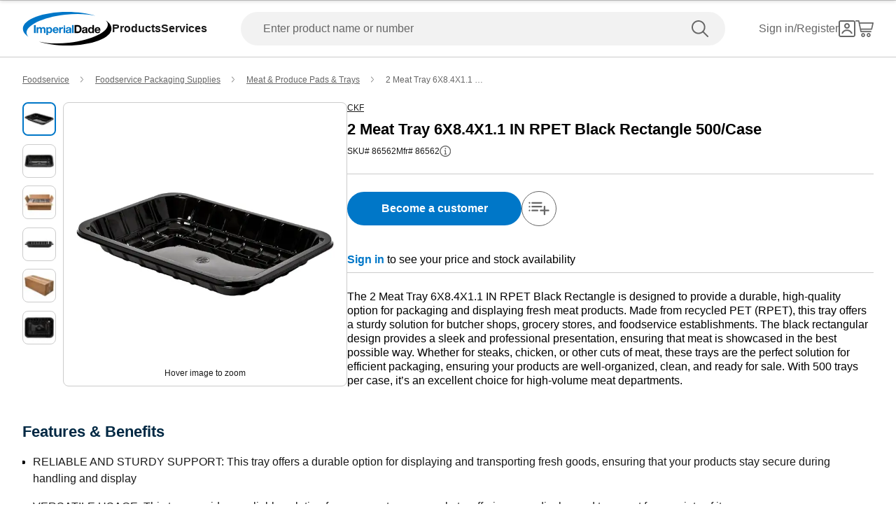

--- FILE ---
content_type: text/html; charset=utf-8
request_url: https://www.imperialdade.com/catalog/product-detail/ckf-2-black-rectangle-rpet-meat-tray-6x8-4x1-1-500-case?id=261653
body_size: 33678
content:
<!DOCTYPE html><html id="app" lang="en"><head><meta charSet="utf-8"/><link rel="preconnect" href="https://s3.amazonaws.com"/><link rel="preconnect" href="https://www.googletagmanager.com"/><meta name="viewport" content="width=device-width, initial-scale=1, maximum-scale=2"/><link rel="preload" as="image" imageSrcSet="/_next/image?url=https%3A%2F%2Fs3.amazonaws.com%2Fimperialdade.com%2Fapps%2Fcatalog%2Fdigital-assets%2F261653%2Fprimary%2Fe291b5d09c1b85806a5387e57997197d302b9f57-800x800.webp&amp;w=640&amp;q=75 1x, /_next/image?url=https%3A%2F%2Fs3.amazonaws.com%2Fimperialdade.com%2Fapps%2Fcatalog%2Fdigital-assets%2F261653%2Fprimary%2Fe291b5d09c1b85806a5387e57997197d302b9f57-800x800.webp&amp;w=828&amp;q=75 2x" fetchPriority="high"/><link rel="preload" as="image" imageSrcSet="/_next/image?url=https%3A%2F%2Fs3.amazonaws.com%2Fimperialdade.com%2Fapps%2Fcatalog%2Fdigital-assets%2F261653%2Fsecondary%2F6ec11cfc4540c5c7923c7c860574bfb4665c9b44-800x800.webp&amp;w=640&amp;q=75 1x, /_next/image?url=https%3A%2F%2Fs3.amazonaws.com%2Fimperialdade.com%2Fapps%2Fcatalog%2Fdigital-assets%2F261653%2Fsecondary%2F6ec11cfc4540c5c7923c7c860574bfb4665c9b44-800x800.webp&amp;w=828&amp;q=75 2x"/><link rel="preload" as="image" imageSrcSet="/_next/image?url=https%3A%2F%2Fs3.amazonaws.com%2Fimperialdade.com%2Fapps%2Fcatalog%2Fdigital-assets%2F261653%2Fsecondary%2F7b7b8402825712af33038775229201d94cd7ab40-800x800.webp&amp;w=640&amp;q=75 1x, /_next/image?url=https%3A%2F%2Fs3.amazonaws.com%2Fimperialdade.com%2Fapps%2Fcatalog%2Fdigital-assets%2F261653%2Fsecondary%2F7b7b8402825712af33038775229201d94cd7ab40-800x800.webp&amp;w=828&amp;q=75 2x"/><link rel="preload" as="image" imageSrcSet="/_next/image?url=https%3A%2F%2Fs3.amazonaws.com%2Fimperialdade.com%2Fapps%2Fcatalog%2Fdigital-assets%2F261653%2Fsecondary%2Facb7c8632a8ec08fa7d22d68fb94d81644bb338c-800x800.webp&amp;w=640&amp;q=75 1x, /_next/image?url=https%3A%2F%2Fs3.amazonaws.com%2Fimperialdade.com%2Fapps%2Fcatalog%2Fdigital-assets%2F261653%2Fsecondary%2Facb7c8632a8ec08fa7d22d68fb94d81644bb338c-800x800.webp&amp;w=828&amp;q=75 2x"/><link rel="preload" as="image" imageSrcSet="/_next/image?url=https%3A%2F%2Fs3.amazonaws.com%2Fimperialdade.com%2Fapps%2Fcatalog%2Fdigital-assets%2F261653%2Fsecondary%2Ff7be2f66fe130a85d83675f2d1dfde972ad84b17-800x800.webp&amp;w=640&amp;q=75 1x, /_next/image?url=https%3A%2F%2Fs3.amazonaws.com%2Fimperialdade.com%2Fapps%2Fcatalog%2Fdigital-assets%2F261653%2Fsecondary%2Ff7be2f66fe130a85d83675f2d1dfde972ad84b17-800x800.webp&amp;w=828&amp;q=75 2x"/><link rel="preload" as="image" imageSrcSet="/_next/image?url=https%3A%2F%2Fs3.amazonaws.com%2Fimperialdade.com%2Fapps%2Fcatalog%2Fdigital-assets%2F261653%2Fsecondary%2F2bb7829553582b7189b826765b58970a7e82d990-800x800.webp&amp;w=640&amp;q=75 1x, /_next/image?url=https%3A%2F%2Fs3.amazonaws.com%2Fimperialdade.com%2Fapps%2Fcatalog%2Fdigital-assets%2F261653%2Fsecondary%2F2bb7829553582b7189b826765b58970a7e82d990-800x800.webp&amp;w=828&amp;q=75 2x"/><link rel="stylesheet" href="/_next/static/css/febc130f0563dc68.css" data-precedence="next"/><link rel="stylesheet" href="/_next/static/css/a05862e0710d2bf6.css" data-precedence="next"/><link rel="preload" as="script" fetchPriority="low" href="/_next/static/chunks/webpack-69922bdd379e6150.js"/><script src="/_next/static/chunks/fd9d1056-7517d895ca30bbba.js" async=""></script><script src="/_next/static/chunks/8069-2167e9a0af62b0c2.js" async=""></script><script src="/_next/static/chunks/main-app-7f51f9c2bd23e89d.js" async=""></script><script src="/_next/static/chunks/7864-c763c24abb82c37c.js" async=""></script><script src="/_next/static/chunks/app/global-error-9a5865d57ee2ce5e.js" async=""></script><script src="/_next/static/chunks/5172-7f1226508da5bb6a.js" async=""></script><script src="/_next/static/chunks/1265-43b6f6f39d8a32cb.js" async=""></script><script src="/_next/static/chunks/6299-bc30bda0627699d8.js" async=""></script><script src="/_next/static/chunks/168-c4ec890149b4e27d.js" async=""></script><script src="/_next/static/chunks/2606-d5cecb83d29135ae.js" async=""></script><script src="/_next/static/chunks/2189-13dad672fec6b631.js" async=""></script><script src="/_next/static/chunks/7781-e01faf14a2240335.js" async=""></script><script src="/_next/static/chunks/6993-099d1f9d1e239f8d.js" async=""></script><script src="/_next/static/chunks/2149-35a05e7a06fad2dc.js" async=""></script><script src="/_next/static/chunks/8026-b91adcb7f7c2adba.js" async=""></script><script src="/_next/static/chunks/5318-7622da7219390469.js" async=""></script><script src="/_next/static/chunks/6639-5dd7c9fa78567aed.js" async=""></script><script src="/_next/static/chunks/7730-972e69ba2a7f80e7.js" async=""></script><script src="/_next/static/chunks/1622-26c6c9dab9fcd34f.js" async=""></script><script src="/_next/static/chunks/8855-6fdd85daddd1ccaa.js" async=""></script><script src="/_next/static/chunks/6366-5520ddfc46211062.js" async=""></script><script src="/_next/static/chunks/2506-59daf0a22528ecd9.js" async=""></script><script src="/_next/static/chunks/5006-d5235d653bcbfdec.js" async=""></script><script src="/_next/static/chunks/app/layout-ac39c43aeb359780.js" async=""></script><script src="/_next/static/chunks/703-1623a622f7bd38af.js" async=""></script><script src="/_next/static/chunks/app/error-cf0467068e16aae0.js" async=""></script><script src="/_next/static/chunks/9707-e2694921010fcc34.js" async=""></script><script src="/_next/static/chunks/6931-3befa0e1e6973de2.js" async=""></script><script src="/_next/static/chunks/7392-f54fcc15289ecc3e.js" async=""></script><script src="/_next/static/chunks/2670-ac0c3dead2119e6e.js" async=""></script><script src="/_next/static/chunks/146-4bf2f225ca45d684.js" async=""></script><script src="/_next/static/chunks/3667-a03393360d7e56ec.js" async=""></script><script src="/_next/static/chunks/496-c3304bac92699d16.js" async=""></script><script src="/_next/static/chunks/1956-304b0f6fda0ea7e6.js" async=""></script><script src="/_next/static/chunks/7562-87beb5de2480da0c.js" async=""></script><script src="/_next/static/chunks/app/(browse)/layout-32ba0aa9b53163db.js" async=""></script><script src="/_next/static/chunks/app/(browse)/error-bdc20567323f62b0.js" async=""></script><script src="/_next/static/chunks/app/(browse)/not-found-3f06ca33c10c5df2.js" async=""></script><script src="/_next/static/chunks/1288-47b33c429d7664e7.js" async=""></script><script src="/_next/static/chunks/2048-e86a307aefd1d4eb.js" async=""></script><script src="/_next/static/chunks/2377-7d56c498c49c7581.js" async=""></script><script src="/_next/static/chunks/9089-18c17652bfe57a65.js" async=""></script><script src="/_next/static/chunks/155-5760f443555c1960.js" async=""></script><script src="/_next/static/chunks/3045-7c82c79db89f56ae.js" async=""></script><script src="/_next/static/chunks/7115-a301f310994effbf.js" async=""></script><script src="/_next/static/chunks/5823-7fa1ba3d135a84db.js" async=""></script><script src="/_next/static/chunks/18-8c70807ff4d5b30d.js" async=""></script><script src="/_next/static/chunks/5413-b4230ce1fcb0d0f8.js" async=""></script><script src="/_next/static/chunks/1035-9f522250bb64abb6.js" async=""></script><script src="/_next/static/chunks/8747-28b61ea5caff98ed.js" async=""></script><script src="/_next/static/chunks/2330-6920480525cfb993.js" async=""></script><script src="/_next/static/chunks/3365-ae769a4e8c32032f.js" async=""></script><script src="/_next/static/chunks/5376-4ab4035296f8efcb.js" async=""></script><script src="/_next/static/chunks/app/(browse)/catalog/product-detail/%5B%5B...product%5D%5D/page-de300a349d204846.js" async=""></script><link rel="preload" href="https://web.cmp.usercentrics.eu/ui/loader.js" as="script"/><title>2 Meat Tray 6X8.4X1.1 IN RPET Black Rectangle 500/Case | Imperial Dade</title><meta name="description" content="2 Meat Tray 6X8.4X1.1 IN RPET Black Rectangle 500/Case | Imperial Dade"/><meta name="environment" content="Production"/><link rel="canonical" href="https://www.imperialdade.com/catalog/product-detail/2-meat-tray-6x8-4x1-1-in-rpet-black-rectangle-500-case-ckf-86562?id=261653"/><meta property="og:title" content="2 Meat Tray 6X8.4X1.1 IN RPET Black Rectangle 500/Case | Imperial Dade"/><meta property="og:description" content="2 Meat Tray 6X8.4X1.1 IN RPET Black Rectangle 500/Case | Imperial Dade"/><meta property="og:url" content="https://www.imperialdade.com/catalog/product-detail/ckf-2-black-rectangle-rpet-meat-tray-6x8-4x1-1-500-case?id=261653"/><meta property="og:image" content="https://s3.amazonaws.com/imperialdade.com/apps/catalog/digital-assets/261653/primary/e291b5d09c1b85806a5387e57997197d302b9f57-268x268.webp"/><meta property="og:image:width" content="268"/><meta property="og:image:height" content="268"/><meta property="og:image" content="https://s3.amazonaws.com/imperialdade.com/apps/catalog/digital-assets/261653/secondary/7b7b8402825712af33038775229201d94cd7ab40-268x268.webp"/><meta property="og:image:width" content="268"/><meta property="og:image:height" content="268"/><meta property="og:image" content="https://s3.amazonaws.com/imperialdade.com/apps/catalog/digital-assets/261653/secondary/acb7c8632a8ec08fa7d22d68fb94d81644bb338c-268x268.webp"/><meta property="og:image:width" content="268"/><meta property="og:image:height" content="268"/><meta property="og:image" content="https://s3.amazonaws.com/imperialdade.com/apps/catalog/digital-assets/261653/secondary/f7be2f66fe130a85d83675f2d1dfde972ad84b17-268x268.webp"/><meta property="og:image:width" content="268"/><meta property="og:image:height" content="268"/><meta property="og:image" content="https://s3.amazonaws.com/imperialdade.com/apps/catalog/digital-assets/261653/secondary/2bb7829553582b7189b826765b58970a7e82d990-268x268.webp"/><meta property="og:image:width" content="268"/><meta property="og:image:height" content="268"/><meta property="og:image" content="https://s3.amazonaws.com/imperialdade.com/apps/catalog/digital-assets/261653/secondary/6ec11cfc4540c5c7923c7c860574bfb4665c9b44-268x268.webp"/><meta property="og:image:width" content="268"/><meta property="og:image:height" content="268"/><meta property="og:type" content="website"/><meta name="twitter:card" content="summary"/><meta name="twitter:title" content="2 Meat Tray 6X8.4X1.1 IN RPET Black Rectangle 500/Case | Imperial Dade"/><meta name="twitter:description" content="2 Meat Tray 6X8.4X1.1 IN RPET Black Rectangle 500/Case | Imperial Dade"/><meta name="twitter:image" content="https://s3.amazonaws.com/imperialdade.com/apps/catalog/digital-assets/261653/primary/e291b5d09c1b85806a5387e57997197d302b9f57-268x268.webp"/><meta name="twitter:image" content="https://s3.amazonaws.com/imperialdade.com/apps/catalog/digital-assets/261653/secondary/7b7b8402825712af33038775229201d94cd7ab40-268x268.webp"/><meta name="twitter:image" content="https://s3.amazonaws.com/imperialdade.com/apps/catalog/digital-assets/261653/secondary/acb7c8632a8ec08fa7d22d68fb94d81644bb338c-268x268.webp"/><meta name="twitter:image" content="https://s3.amazonaws.com/imperialdade.com/apps/catalog/digital-assets/261653/secondary/f7be2f66fe130a85d83675f2d1dfde972ad84b17-268x268.webp"/><meta name="twitter:image" content="https://s3.amazonaws.com/imperialdade.com/apps/catalog/digital-assets/261653/secondary/2bb7829553582b7189b826765b58970a7e82d990-268x268.webp"/><meta name="twitter:image" content="https://s3.amazonaws.com/imperialdade.com/apps/catalog/digital-assets/261653/secondary/6ec11cfc4540c5c7923c7c860574bfb4665c9b44-268x268.webp"/><link rel="icon" href="/favicon.ico" type="image/x-icon" sizes="32x32"/><link rel="apple-touch-icon" href="/apple-icon.png?39e69e9766661d53" type="image/png" sizes="180x180"/><link rel="apple-touch-icon" href="/apple-icon1.png?d95453960bd2784e" type="image/png" sizes="120x120"/><link rel="apple-touch-icon" href="/apple-icon2.png?129dd0c965befd4f" type="image/png" sizes="152x152"/><script src="/_next/static/chunks/polyfills-c67a75d1b6f99dc8.js" noModule=""></script></head><body class="mx-auto flex min-h-screen flex-col"><style>#nprogress{pointer-events:none}#nprogress .bar{background:#29d;position:fixed;z-index:1600;top: 0;left:0;width:100%;height:3px}#nprogress .peg{display:block;position:absolute;right:0;width:100px;height:100%;box-shadow:0 0 10px #29d,0 0 5px #29d;opacity:1;-webkit-transform:rotate(3deg) translate(0px,-4px);-ms-transform:rotate(3deg) translate(0px,-4px);transform:rotate(3deg) translate(0px,-4px)}#nprogress .spinner{display:block;position:fixed;z-index:1600;top: 15px;right:15px}#nprogress .spinner-icon{width:18px;height:18px;box-sizing:border-box;border:2px solid transparent;border-top-color:#29d;border-left-color:#29d;border-radius:50%;-webkit-animation:nprogress-spinner 400ms linear infinite;animation:nprogress-spinner 400ms linear infinite}.nprogress-custom-parent{overflow:hidden;position:relative}.nprogress-custom-parent #nprogress .bar,.nprogress-custom-parent #nprogress .spinner{position:absolute}@-webkit-keyframes nprogress-spinner{0%{-webkit-transform:rotate(0deg)}100%{-webkit-transform:rotate(360deg)}}@keyframes nprogress-spinner{0%{transform:rotate(0deg)}100%{transform:rotate(360deg)}}</style><div data-name="nextstep-wrapper" data-nextstep="dev" style="position:relative;width:100%"><div data-name="nextstep-site" style="display:block;width:100%"><header class="bg-white print:hidden " data-testid="global-header"><div class=" xl:container md:mx-8 md:px-0 xl:mx-auto xl:px-8" data-testid="header-skip-content"><a data-testid="link" href="#skip-to-nav" class="text-base text-black hover:underline font-normal leading-[20px] nav absolute -translate-y-16" id="skip-navigation" alt="Skip navigation">Skip to navigation</a><a data-testid="link" href="#skip-to-content" class="inline-flex items-center justify-center rounded-full font-bold ring-offset-background transition-colors focus-visible:outline-none focus-visible:ring-2 focus-visible:ring-ring focus-visible:ring-offset-2 disabled:pointer-events-none disabled:text-neutral-600 bg-secondary border border-blue hover:bg-secondary/80 hover:text-secondary-500 hover:border-secondary-500 disabled:border-neutral-700 py-2 gap-2 text-blue px-[27px] md:px-[23px] sm:h-auto md:h-[42px] md:text-base md:!leading-[20px] w-full md:w-auto nav sr-only h-[3rem] focus:not-sr-only focus:mb-[1rem] focus:ml-4 focus:mt-[1.2rem] focus:h-[3rem] focus:px-[48px] focus:md:ml-0 focus:lg:h-[2.5rem] focus:lg:px-[23px]" tabindex="0">Skip to main content</a></div><div data-orientation="horizontal" role="separator" data-testid="separator" class="shrink-0 bg-neutral-400 h-[1px] w-full" aria-orientation="horizontal"></div><nav class="flex flex-row flex-wrap items-center justify-between p-4 pt-[21px] md:px-8 lg:flex-nowrap lg:px-8 lg:py-4 xl:mx-auto xl:w-[1440px]" id="skip-to-nav"><div class="order-1 flex flex-row items-center gap-12"><a class="items-center justify-center rounded-full text-16 font-bold ring-offset-backgroundtransition-colors focus-visible:outline-none focus-visible:ring-2 focus-visible:ring-ring focus-visible:ring-offset-2 disabled:pointer-events-none disabled:text-neutral-600 bg-transparent h-auto w-auto p-0 hidden lg:inline" data-testid="logo-button" aria-label="Imperial Dade" tabindex="0" href="/"><svg class="" data-testid="imperial-logo-horizontal" xmlns="http://www.w3.org/2000/svg" width="128" height="48" viewBox="0 0 174 66" fill="none"><path d="M91.1869 60.5326C68.3313 63.1011 47.1141 62.0988 31.523 58.4204C46.5812 63.155 65.9134 66 87 66C135.049 66 174 51.2252 174 32.9982C174 27.1465 169.98 21.6504 162.937 16.8871C164.945 18.9167 166.221 21.1367 166.645 23.5219C169.393 38.9721 135.608 55.5394 91.1869 60.5326Z" fill="black"></path><path d="M82.8131 5.46737C105.669 2.89893 126.886 3.90116 142.477 7.5796C127.415 2.84504 108.087 0 87 0C38.9506 0 0 14.7748 0 32.9982C0 38.8499 4.02012 44.3461 11.0635 49.1094C9.05525 47.0797 7.77925 44.8597 7.35513 42.4745C4.60738 27.0279 38.3924 10.457 82.8131 5.46737Z" fill="#0077c8"></path><path d="M104.737 38.6236H107.826C109.834 38.6236 111.752 37.4023 111.752 33.9466C111.752 30.7998 110.649 28.7881 107.209 28.7881H104.741V38.6236H104.737ZM101.275 25.9071H108.068C112.15 25.9071 115.213 28.4433 115.213 33.6233C115.213 38.1459 112.875 41.5118 108.068 41.5118H101.275V25.9071Z" fill="black"></path><path d="M123.54 35.9798C123.011 36.4396 121.909 36.4611 120.937 36.6335C119.966 36.8311 119.085 37.158 119.085 38.2931C119.085 39.4283 119.987 39.7336 121.002 39.7336C123.449 39.7336 123.54 37.8118 123.54 37.1329V35.9762V35.9798ZM116.308 33.6843C116.486 30.7782 119.11 29.9053 121.666 29.9053C123.939 29.9053 126.672 30.4082 126.672 33.1167V38.9936C126.672 40.021 126.781 41.0484 127.067 41.5046H123.892C123.779 41.1562 123.692 40.7826 123.671 40.4126C122.677 41.4399 121.224 41.8099 119.835 41.8099C117.675 41.8099 115.953 40.7395 115.953 38.4225C115.953 35.8648 117.892 35.2541 119.835 34.9919C121.753 34.7081 123.54 34.7728 123.54 33.5047C123.54 32.172 122.616 31.9744 121.51 31.9744C120.321 31.9744 119.549 32.4558 119.437 33.6807H116.304L116.308 33.6843Z" fill="black"></path><path d="M133.904 32.2402C131.852 32.2402 131.149 33.9897 131.149 35.8468C131.149 37.704 131.965 39.475 133.904 39.475C135.977 39.475 136.594 37.6825 136.594 35.8253C136.594 33.9681 135.934 32.2402 133.904 32.2402ZM136.637 40.0641H136.594C135.865 41.2891 134.585 41.8135 133.132 41.8135C129.692 41.8135 128.017 38.8859 128.017 35.7606C128.017 32.6354 129.713 29.9053 133.066 29.9053C134.411 29.9053 135.735 30.4729 136.441 31.5865H136.485V25.9071H139.617V41.5082H136.637V40.0641Z" fill="black"></path><path d="M149.1 34.647C148.813 33.0736 148.132 32.2438 146.609 32.2438C144.623 32.2438 144.05 33.7741 144.007 34.647H149.1ZM144.007 36.6156C144.094 38.5805 145.065 39.4786 146.805 39.4786C148.063 39.4786 149.078 38.7134 149.274 38.013H152.032C151.152 40.6784 149.274 41.8171 146.697 41.8171C143.101 41.8171 140.875 39.3708 140.875 35.872C140.875 32.3732 143.235 29.9089 146.697 29.9089C150.579 29.9089 152.453 33.1419 152.232 36.6192H144.007V36.6156Z" fill="black"></path><path d="M25.2119 25.9036H21.75V41.5082H25.2119V25.9036Z" fill="#0077c8"></path><path d="M29.8156 30.2106V31.7409H29.8591C30.6748 30.5842 31.8674 29.9053 33.3428 29.9053C34.8181 29.9053 36.0543 30.4298 36.6741 31.784C37.3339 30.7998 38.5265 29.9053 40.1143 29.9053C42.5394 29.9053 44.283 31.0189 44.283 33.9466V41.5082H41.151V35.1068C41.151 33.5981 41.0169 32.3516 39.2298 32.3516C37.4426 32.3516 37.1345 33.7921 37.1345 35.2146V41.5082H34.0025V35.1715C34.0025 33.8603 34.0895 32.3516 32.1066 32.3516C31.4904 32.3516 29.9896 32.7467 29.9896 34.9524V41.5082H26.8576V30.2106H29.8156Z" fill="#0077c8"></path><path d="M54.4004 35.8899C54.4004 34.0974 53.6754 32.2402 51.6671 32.2402C49.6589 32.2402 48.9556 34.0543 48.9556 35.8899C48.9556 37.7256 49.6589 39.475 51.6889 39.475C53.7189 39.475 54.4004 37.7256 54.4004 35.8899ZM45.9324 30.207H48.9085V31.6475H48.952C49.7024 30.4441 50.9349 29.8981 52.3486 29.8981C55.9193 29.8981 57.5288 32.7611 57.5288 35.9726C57.5288 38.9864 55.854 41.8063 52.5226 41.8063C51.156 41.8063 49.8546 41.2172 49.1043 40.1H49.0607V45.4776H45.9287V30.2035L45.9324 30.207Z" fill="#0077c8"></path><path d="M71.2711 30.2106H74.2473V32.3085H74.2907C74.8635 30.8896 76.4077 29.9053 77.9302 29.9053C78.1514 29.9053 78.416 29.9484 78.6154 30.0131V32.8976C78.329 32.833 77.865 32.7899 77.4916 32.7899C75.197 32.7899 74.4031 34.4279 74.4031 36.418V41.5082H71.2711V30.2106Z" fill="#0077c8"></path><path d="M91.7125 35.9798C91.1833 36.4396 90.0813 36.4611 89.1098 36.6335C88.1383 36.8311 87.2574 37.158 87.2574 38.2931C87.2574 39.4283 88.16 39.7336 89.175 39.7336C91.6219 39.7336 91.7089 37.8118 91.7089 37.1329V35.9762L91.7125 35.9798ZM84.4806 33.6843C84.6546 30.7782 87.2791 29.9053 89.8384 29.9053C92.1113 29.9053 94.8445 30.4082 94.8445 33.1167V38.9936C94.8445 40.021 94.9569 41.0484 95.2396 41.5046H92.0641C91.9554 41.1562 91.8648 40.7826 91.843 40.4126C90.8498 41.4399 89.3961 41.8099 88.0078 41.8099C85.8473 41.8099 84.1254 40.7395 84.1254 38.4225C84.1254 35.8648 86.0648 35.2541 88.0078 34.9919C89.9254 34.7081 91.7125 34.7728 91.7125 33.5047C91.7125 32.172 90.7881 31.9744 89.6861 31.9744C88.4935 31.9744 87.725 32.4558 87.6126 33.6807H84.4806V33.6843Z" fill="#0077c8"></path><path d="M99.6259 25.9036H96.4939V41.5082H99.6259V25.9036Z" fill="#0077c8"></path><path d="M83.0886 30.2106H79.9566V41.5082H83.0886V30.2106Z" fill="#0077c8"></path><path d="M83.0886 28.0086C83.0886 28.8636 82.389 29.5604 81.5226 29.5604C80.6563 29.5604 79.9566 28.8671 79.9566 28.0086C79.9566 27.1501 80.6563 26.4568 81.5226 26.4568C82.389 26.4568 83.0886 27.1501 83.0886 28.0086Z" fill="#0077c8"></path><path d="M66.7798 34.6434C66.4934 33.0701 65.8083 32.2402 64.2894 32.2402C62.3029 32.2402 61.7301 33.7705 61.6866 34.6434H66.7798ZM61.6866 36.612C61.7736 38.5769 62.7451 39.475 64.4851 39.475C65.743 39.475 66.758 38.7098 66.9538 38.013H69.7124C68.8315 40.6784 66.9538 41.8135 64.3764 41.8135C60.7804 41.8135 58.5546 39.3672 58.5546 35.8684C58.5546 32.3696 60.9145 29.9017 64.3764 29.9017C68.2588 29.9017 70.1329 33.1347 69.9118 36.612H61.6866Z" fill="#0077c8"></path></svg></a><a class="inline-flex items-center justify-center rounded-full text-16 font-bold ring-offset-backgroundtransition-colors focus-visible:outline-none focus-visible:ring-2 focus-visible:ring-ring focus-visible:ring-offset-2 disabled:pointer-events-none disabled:text-neutral-600 bg-transparent h-auto w-auto p-0 translate-y-1/4.5 absolute left-1/2 -translate-x-1/2 lg:hidden" data-testid="" aria-label="Imperial Dade" href="/"><svg class="" data-testid="imperial-logo-vertical" xmlns="http://www.w3.org/2000/svg" width="60" height="32" viewBox="0 0 122 66" fill="none"><path d="M56.3818 49.8195H59.5538C61.6151 49.8195 63.5849 48.5543 63.5849 44.9846C63.5849 41.7317 62.4538 39.6527 58.9184 39.6527H56.3818V49.8195ZM52.826 36.6712H59.8029C63.9941 36.6712 67.1407 39.2927 67.1407 44.6474C67.1407 49.3251 64.7413 52.8035 59.8029 52.8035H52.826V36.6712Z" fill="black"></path><path d="M75.6934 47.0864C75.1495 47.5605 74.0159 47.5833 73.0195 47.7633C72.0232 47.9661 71.1158 48.3059 71.1158 49.4797C71.1158 50.6536 72.0435 50.9705 73.0856 50.9705C75.5993 50.9705 75.6908 48.9828 75.6908 48.2805V47.0838L75.6934 47.0864ZM68.2641 44.7133C68.4445 41.7089 71.1413 40.8038 73.7668 40.8038C76.1 40.8038 78.9086 41.3235 78.9086 44.1251V50.2023C78.9086 51.2646 79.0204 52.3269 79.3152 52.801H76.0543C75.9399 52.4385 75.8484 52.0556 75.8281 51.6728C74.8089 52.7351 73.3144 53.1179 71.886 53.1179C69.6671 53.1179 67.8981 52.01 67.8981 49.6166C67.8981 46.9723 69.8907 46.341 71.886 46.0697C73.8557 45.7756 75.6908 45.844 75.6908 44.5333C75.6908 43.1566 74.7402 42.9512 73.6067 42.9512C72.3841 42.9512 71.5911 43.4481 71.4767 44.7133H68.2615H68.2641Z" fill="black"></path><path d="M86.3353 43.2225C84.2283 43.2225 83.5039 45.0302 83.5039 46.952C83.5039 48.8738 84.3401 50.7017 86.3353 50.7017C88.4653 50.7017 89.0981 48.8484 89.0981 46.9292C89.0981 45.0099 88.4195 43.225 86.3353 43.225M89.1439 51.3128H89.0981C88.3509 52.5779 87.0368 53.1205 85.5423 53.1205C82.0094 53.1205 80.2887 50.0933 80.2887 46.8632C80.2887 43.6332 82.0323 40.8088 85.4762 40.8088C86.8564 40.8088 88.2162 41.397 88.9405 42.5481H88.9863V36.6762H92.204V52.8061H89.1464V51.3153L89.1439 51.3128Z" fill="black"></path><path d="M101.944 45.7071C101.649 44.082 100.947 43.2225 99.3842 43.2225C97.3458 43.2225 96.7562 44.8045 96.713 45.7071H101.944ZM96.713 47.7405C96.8045 49.7738 97.8008 50.6992 99.5876 50.6992C100.879 50.6992 101.921 49.9082 102.124 49.1856H104.956C104.051 51.9415 102.124 53.1154 99.4757 53.1154C95.7827 53.1154 93.4952 50.5851 93.4952 46.9697C93.4952 43.3543 95.9174 40.8038 99.4757 40.8038C103.461 40.8038 105.385 44.1479 105.159 47.7405H96.7104H96.713Z" fill="black"></path><path d="M20.3765 18.4395H16.8207V34.5719H20.3765V18.4395Z" fill="#0077c8"></path><path d="M25.1066 22.8891V24.4686H25.1523C25.9911 23.2719 27.2136 22.5721 28.731 22.5721C30.2484 22.5721 31.5192 23.1147 32.1521 24.5142C32.8307 23.4975 34.0558 22.5721 35.685 22.5721C38.1784 22.5721 39.9677 23.7257 39.9677 26.7529V34.5694H36.7525V27.9496C36.7525 26.3904 36.6152 25.1024 34.7802 25.1024C32.9451 25.1024 32.6274 26.5932 32.6274 28.0637V34.5694H29.4096V28.0181C29.4096 26.6616 29.5011 25.1024 27.4627 25.1024C26.8273 25.1024 25.287 25.5106 25.287 27.7924V34.5694H22.0693V22.8891H25.1066Z" fill="#0077c8"></path><path d="M50.358 28.7634C50.358 26.9101 49.6108 24.9883 47.5495 24.9883C45.4882 24.9883 44.7638 26.8645 44.7638 28.7634C44.7638 30.6624 45.4882 32.4676 47.5724 32.4676C49.6565 32.4676 50.358 30.6599 50.358 28.7634ZM41.6605 22.8891H44.7181V24.3798H44.7638C45.534 23.1375 46.8022 22.5721 48.2535 22.5721C51.9237 22.5721 53.5758 25.5309 53.5758 28.8547C53.5758 31.9732 51.8551 34.8863 48.4365 34.8863C47.031 34.8863 45.6941 34.2753 44.924 33.1242H44.8807V38.6817H41.663V22.8891H41.6605Z" fill="#0077c8"></path><path d="M67.6871 22.8891H70.7448V25.0568H70.7905C71.3802 23.5888 72.9662 22.5721 74.5293 22.5721C74.758 22.5721 75.0275 22.6178 75.2308 22.6837V25.6678C74.936 25.5993 74.4607 25.5537 74.0769 25.5537C71.7208 25.5537 70.9049 27.2473 70.9049 29.306V34.5694H67.6871V22.8891Z" fill="#0077c8"></path><path d="M88.6838 28.8547C88.1399 29.3288 87.0089 29.3516 86.01 29.5317C85.0137 29.737 84.1088 30.0742 84.1088 31.2506C84.1088 32.427 85.0365 32.7414 86.0786 32.7414C88.5923 32.7414 88.6838 30.7537 88.6838 30.0514V28.8547ZM81.2545 26.4816C81.435 23.4773 84.1317 22.5721 86.7572 22.5721C89.0905 22.5721 91.899 23.0919 91.899 25.8934V31.9707C91.899 33.033 92.0134 34.0953 92.3057 34.5694H89.0447C88.9329 34.2068 88.8414 33.824 88.8185 33.4411C87.7993 34.5035 86.3048 34.8863 84.8764 34.8863C82.6575 34.8863 80.8911 33.7783 80.8911 31.385C80.8911 28.7406 82.8837 28.1093 84.8764 27.838C86.8462 27.5439 88.6813 27.6124 88.6813 26.3016C88.6813 24.9249 87.7307 24.7196 86.5971 24.7196C85.372 24.7196 84.5816 25.2165 84.4672 26.4816H81.252H81.2545Z" fill="#0077c8"></path><path d="M96.8146 18.4395H93.5969V34.5719H96.8146V18.4395Z" fill="#0077c8"></path><path d="M79.8287 22.8891H76.6109V34.5719H79.8287V22.8891Z" fill="#0077c8"></path><path d="M79.8261 20.6123C79.8261 21.4972 79.1068 22.2172 78.2172 22.2172C77.3277 22.2172 76.6084 21.4997 76.6084 20.6123C76.6084 19.725 77.3277 19.0075 78.2172 19.0075C79.1068 19.0075 79.8261 19.725 79.8261 20.6123Z" fill="#0077c8"></path><path d="M63.074 27.4755C62.7792 25.8503 62.0777 24.9909 60.5145 24.9909C58.4761 24.9909 57.8865 26.5729 57.8407 27.4755H63.074ZM57.8433 29.5088C57.9347 31.5422 58.9311 32.4676 60.7204 32.4676C62.0116 32.4676 63.0537 31.6766 63.257 30.954H66.0884C65.1836 33.7099 63.257 34.8863 60.606 34.8863C56.913 34.8863 54.6255 32.356 54.6255 28.7406C54.6255 25.1252 57.0477 22.5721 60.606 22.5721C64.5914 22.5721 66.518 25.9163 66.2918 29.5088H57.8433Z" fill="#0077c8"></path><path d="M114.891 43.4532C118.03 27.3513 96.4461 9.61908 66.6832 3.84611C55.5761 1.69107 44.9011 1.50853 35.718 2.96128C43.4193 1.05977 51.9796 0 61 0C94.6898 0 122 14.7734 122 33C122 40.5401 117.323 47.4869 109.457 53.0444C112.296 50.2834 114.187 47.0635 114.891 43.4532Z" fill="black"></path><path d="M12.5431 12.9556C9.70408 15.7166 7.81308 18.9365 7.10904 22.5468C3.97008 38.6487 25.5539 56.3809 55.3168 62.1539C66.4239 64.3089 77.1015 64.4915 86.2845 63.0387C78.5807 64.9402 70.0204 66 61 66C27.3102 66 0 51.2266 0 33C0 25.4599 4.67667 18.5131 12.5431 12.9556Z" fill="#0077c8"></path></svg></a><div class="flex flex-row items-center gap-12  leading-5 max-lg:hidden"><nav aria-label="Main" data-orientation="horizontal" dir="ltr" class="relative z-[50] flex max-w-max flex-1 items-center justify-center"><div style="position:relative"><ul data-orientation="horizontal" class="group flex flex-1 list-none items-center justify-center gap-x-12" dir="ltr"><li><button id="radix-:R1ol2dsqta:-trigger-product" data-state="closed" aria-expanded="false" aria-controls="radix-:R1ol2dsqta:-content-product" class="group inline-flex h-10 w-max items-center justify-center bg-background py-2 transition-colors hover:bg-accent hover:text-accent-foreground disabled:pointer-events-none disabled:opacity-50 data-[active]:bg-accent/50 data-[state=open]:bg-accent/50 group rounded-none text-[16px] font-bold leading-normal text-black false" data-testid="products-navigation" data-radix-collection-item="">Products</button></li><li><button id="radix-:R1ol2dsqta:-trigger-services" data-state="closed" aria-expanded="false" aria-controls="radix-:R1ol2dsqta:-content-services" class="group inline-flex h-10 w-max items-center justify-center bg-background py-2 transition-colors hover:bg-accent hover:text-accent-foreground disabled:pointer-events-none disabled:opacity-50 data-[active]:bg-accent/50 data-[state=open]:bg-accent/50 group rounded-none text-[16px] font-bold leading-normal text-black false" data-testid="services-navigation" data-radix-collection-item="">Services</button></li></ul></div><div class="absolute left-[-180px] top-[54px] flex justify-center"></div></nav></div></div><form data-ga="search-bar" data-testid="search-form" class="order-last mt-4 w-full lg:order-2 lg:m-0 lg:px-12"><div class="relative w-full"><label class="text-xs font-helvetica text-neutral-700 not-italic tracking-normal leading-4 font-normal sr-only" for="input-search">Enter product name or number</label><fieldset class="relative w-full"><input id="input-search" data-testid="input-search" type="text" placeholder="Enter product name or number" aria-label="" autoComplete="off" class="block w-full p-4 font-normal leading-5 border focus:outline-none disabled:bg-disabled disabled:text-neutral-600 disabled:border-neutral-400 border-neutral-700 h-[48px] W-full focus:border-1 rounded-full border-none bg-neutral-300 bg-opacity-50 pl-8 pr-16 text-black placeholder:text-base placeholder:text-neutral-700 focus:border-solid focus:border-blue focus:bg-white focus:pr-32 focus:placeholder:text-transparent" inputMode="search" accept=""/><button class="inline-flex items-center justify-center rounded-full text-16 font-bold ring-offset-backgroundtransition-colors focus-visible:outline-none focus-visible:ring-2 focus-visible:ring-ring focus-visible:ring-offset-2 disabled:pointer-events-none disabled:text-neutral-600 bg-transparent h-auto w-auto p-0 absolute right-0 top-0 py-3 pl-4 pr-6" data-testid="search" type="submit" aria-label="search"><svg data-testid="search-icon" width="24" height="24" viewBox="0 0 24 24" fill="none" xmlns="http://www.w3.org/2000/svg"><path fill-rule="evenodd" clip-rule="evenodd" d="M15.3781 15.3781C18.4467 12.3095 18.4467 7.3344 15.3781 4.26582C12.3095 1.19725 7.3344 1.19725 4.26582 4.26582C1.19725 7.3344 1.19725 12.3095 4.26582 15.3781C7.3344 18.4467 12.3095 18.4467 15.3781 15.3781ZM16.7671 16.7671C20.6029 12.9314 20.6029 6.7125 16.7671 2.87679C12.9314 -0.958929 6.7125 -0.958929 2.87679 2.87679C-0.958929 6.7125 -0.958929 12.9314 2.87679 16.7671C6.7125 20.6029 12.9314 20.6029 16.7671 16.7671Z" fill="#666666"></path><path d="M15.3781 16.7671C14.9945 16.3836 14.9945 15.7617 15.3781 15.3781C15.7617 14.9945 16.3836 14.9945 16.7671 15.3781L23.7123 22.3233C24.0959 22.7069 24.0959 23.3288 23.7123 23.7123C23.3288 24.0959 22.7069 24.0959 22.3233 23.7123L15.3781 16.7671Z" fill="#666666"></path></svg></button></fieldset></div></form><div class="relative order-3 flex items-center justify-end gap-6 lg:gap-12"><button class="items-center justify-center rounded-full text-16 font-bold ring-offset-backgroundtransition-colors focus-visible:outline-none focus-visible:ring-2 focus-visible:ring-ring focus-visible:ring-offset-2 disabled:pointer-events-none disabled:text-neutral-600 bg-transparent h-auto w-auto p-0 min-w-max self-center hidden flex-row gap-2 md:flex" data-testid="signin-test-id" aria-label="Sign in" data-state="closed"><span data-testid="sign-in-text" class="hidden whitespace-nowrap text-base font-normal md:inline text-neutral-700">Sign in/Register</span><svg class="" data-testid="account-outline-icon" xmlns="http://www.w3.org/2000/svg" width="24" height="24" viewBox="0 0 24 24" fill="none"><path fill-rule="evenodd" clip-rule="evenodd" d="M21 2H3C2.44772 2 2 2.44772 2 3V21C2 21.5523 2.44772 22 3 22H21C21.5523 22 22 21.5523 22 21V3C22 2.44772 21.5523 2 21 2ZM3 0C1.34315 0 0 1.34315 0 3V21C0 22.6569 1.34315 24 3 24H21C22.6569 24 24 22.6569 24 21V3C24 1.34315 22.6569 0 21 0H3Z" fill="#666666"></path><path fill-rule="evenodd" clip-rule="evenodd" d="M13.2357 15.2781C12.4166 15.1079 11.5682 15.1002 10.7476 15.2565C8.68683 15.6491 6.95222 17.0327 6.11138 18.9546L5.91615 19.4008L4.08384 18.5992L4.27906 18.153C5.38436 15.6266 7.66449 13.8078 10.3734 13.2919C11.4535 13.0861 12.5673 13.0965 13.6426 13.32C16.0617 13.8226 18.1509 15.3633 19.3379 17.5337L19.8774 18.5202L18.1226 19.4798L17.5832 18.4934C16.6789 16.8399 15.0839 15.6622 13.2357 15.2781Z" fill="#666666"></path><path fill-rule="evenodd" clip-rule="evenodd" d="M12 10C13.1046 10 14 9.10457 14 8C14 6.89543 13.1046 6 12 6C10.8954 6 10 6.89543 10 8C10 9.10457 10.8954 10 12 10ZM12 12C14.2091 12 16 10.2091 16 8C16 5.79086 14.2091 4 12 4C9.79086 4 8 5.79086 8 8C8 10.2091 9.79086 12 12 12Z" fill="#666666"></path></svg></button><button class="inline-flex items-center justify-center rounded-full text-16 font-bold ring-offset-backgroundtransition-colors focus-visible:outline-none focus-visible:ring-2 focus-visible:ring-ring focus-visible:ring-offset-2 disabled:pointer-events-none disabled:text-neutral-600 bg-transparent p-0 relative h-6 w-[26px]" data-testid="cart-icon-button" aria-label="Shopping Cart "><svg xmlns="http://www.w3.org/2000/svg" width="26" height="24" viewBox="0 0 26 24" fill="none"><path d="M0.84812 4.11509e-07C0.379703 4.11509e-07 0 0.393118 0 0.878051C0 1.36298 0.379703 1.7561 0.84812 1.7561H4.11692L7.03233 15.997C7.14768 16.533 7.48704 16.9792 7.91579 16.9756H22.0511C22.4992 16.9821 22.9113 16.5615 22.9113 16.0976C22.9113 15.6336 22.4992 15.213 22.0511 15.2195H8.60489L8.24265 13.4634H23.182C23.5617 13.4605 23.9205 13.1611 24.0036 12.7775L25.9825 3.99696C26.0928 3.48738 25.6653 2.93058 25.1609 2.92684H6.09587L5.63647 0.695124C5.55621 0.30524 5.19106 -0.000409345 4.80602 4.11509e-07H0.84812ZM6.44925 4.68294H24.0919L22.5105 11.7073H7.88927L6.44925 4.68294ZM11.0256 18.1463C9.47427 18.1463 8.1985 19.4671 8.1985 21.0732C8.1985 22.6792 9.47427 24 11.0256 24C12.5769 24 13.8526 22.6792 13.8526 21.0732C13.8526 19.4671 12.5769 18.1463 11.0256 18.1463ZM18.9414 18.1463C17.3901 18.1463 16.1143 19.4671 16.1143 21.0732C16.1143 22.6792 17.3901 24 18.9414 24C20.4927 24 21.7684 22.6792 21.7684 21.0732C21.7684 19.4671 20.4927 18.1463 18.9414 18.1463ZM11.0256 19.9024C11.6602 19.9024 12.1564 20.4162 12.1564 21.0732C12.1564 21.7301 11.6602 22.2439 11.0256 22.2439C10.391 22.2439 9.89474 21.7301 9.89474 21.0732C9.89474 20.4162 10.391 19.9024 11.0256 19.9024ZM18.9414 19.9024C19.5759 19.9024 20.0722 20.4162 20.0722 21.0732C20.0722 21.7301 19.5759 22.2439 18.9414 22.2439C18.3068 22.2439 17.8105 21.7301 17.8105 21.0732C17.8105 20.4162 18.3068 19.9024 18.9414 19.9024Z" fill="#666666"></path></svg></button></div></nav><div data-orientation="horizontal" role="separator" data-testid="separator" class="shrink-0 bg-neutral-400 h-[1px] w-full" aria-orientation="horizontal"></div></header><div class="grid gap-x-4 md:gap-x-8 grid-cols-6 md:grid-cols-6 lg:grid-cols-12 grid-rows-1 md:grid-rows-1 lg:grid-rows-1 flex-grow"><div class="col-span-6 md:col-span-6 lg:col-span-12 row-span-1 md:row-span-1 lg:row-span-1"><main class="xl:min-h-[calc(100vh-650px)]" id="skip-to-content"><article class="mx-auto mt-6 max-w-[1440px] px-4 md:px-8" data-testid="product-detail-container"><nav class="relative break-words hidden md:hidden lg:block" aria-label="breadcrumb"><ol class="flex items-center" data-testid="breadcrumb-desktop"><li class="inline-flex items-center"><a data-testid="link" class="hover:underline font-normal nav text-xs text-neutral-700 underline-offset-1 [&amp;:not([aria-current])]:underline" href="/catalog/foodservice?cid=WCL1001">Foodservice</a><span data-testid="breadcrumb-separator" class="mx-4" role="presentation"><svg width="5" height="10" viewBox="0 0 5 10" fill="none" xmlns="http://www.w3.org/2000/svg"><path d="M0.533334 0.599L3.91 4.257C4.03 4.38733 4.03 4.61467 3.91 4.745L0.533333 8.40067C0.474 8.46467 0.396 8.5 0.313333 8.5C0.230333 8.5 0.152333 8.46467 0.0933333 8.401C0.033 8.336 -1.21081e-08 8.24933 0 8.157C1.21081e-08 8.06467 0.033 7.97833 0.0933334 7.91333L3.24567 4.50233L0.0940009 1.08967C-0.0253324 0.959333 -0.0253324 0.729 0.094001 0.598667C0.151668 0.534667 0.229334 0.5 0.312001 0.5C0.395668 0.5 0.474001 0.534667 0.533334 0.599Z" fill="#666666"></path></svg></span></li><li class="inline-flex items-center"><a data-testid="link" class="hover:underline font-normal nav text-xs text-neutral-700 underline-offset-1 [&amp;:not([aria-current])]:underline" href="/catalog/foodservice/foodservice-packaging-supplies?cid=WCL2015">Foodservice Packaging Supplies</a><span data-testid="breadcrumb-separator" class="mx-4" role="presentation"><svg width="5" height="10" viewBox="0 0 5 10" fill="none" xmlns="http://www.w3.org/2000/svg"><path d="M0.533334 0.599L3.91 4.257C4.03 4.38733 4.03 4.61467 3.91 4.745L0.533333 8.40067C0.474 8.46467 0.396 8.5 0.313333 8.5C0.230333 8.5 0.152333 8.46467 0.0933333 8.401C0.033 8.336 -1.21081e-08 8.24933 0 8.157C1.21081e-08 8.06467 0.033 7.97833 0.0933334 7.91333L3.24567 4.50233L0.0940009 1.08967C-0.0253324 0.959333 -0.0253324 0.729 0.094001 0.598667C0.151668 0.534667 0.229334 0.5 0.312001 0.5C0.395668 0.5 0.474001 0.534667 0.533334 0.599Z" fill="#666666"></path></svg></span></li><li class="inline-flex items-center"><a data-testid="link" class="hover:underline font-normal nav text-xs text-neutral-700 underline-offset-1 [&amp;:not([aria-current])]:underline" href="/catalog/foodservice/foodservice-packaging-supplies/meat-produce-pads-trays?cid=WCL3104">Meat &amp; Produce Pads &amp; Trays</a><span data-testid="breadcrumb-separator" class="mx-4" role="presentation"><svg width="5" height="10" viewBox="0 0 5 10" fill="none" xmlns="http://www.w3.org/2000/svg"><path d="M0.533334 0.599L3.91 4.257C4.03 4.38733 4.03 4.61467 3.91 4.745L0.533333 8.40067C0.474 8.46467 0.396 8.5 0.313333 8.5C0.230333 8.5 0.152333 8.46467 0.0933333 8.401C0.033 8.336 -1.21081e-08 8.24933 0 8.157C1.21081e-08 8.06467 0.033 7.97833 0.0933334 7.91333L3.24567 4.50233L0.0940009 1.08967C-0.0253324 0.959333 -0.0253324 0.729 0.094001 0.598667C0.151668 0.534667 0.229334 0.5 0.312001 0.5C0.395668 0.5 0.474001 0.534667 0.533334 0.599Z" fill="#666666"></path></svg></span></li><li class="inline-flex items-center"><span class="text-xs text-neutral-700 underline-offset-1 [&amp;:not([aria-current])]:underline max-w-[20ch] truncate" aria-current="page">2 Meat Tray 6X8.4X1.1 IN RPET Black Rectangle 500/Case</span></li></ol></nav><nav class="relative break-words block md:block lg:hidden" aria-label="breadcrumb"><ol class="flex items-center" data-testid="breadcrumb-mobile"><li class="inline-flex items-center"><span data-testid="breadcrumb-separator" class="mx-0 mr-4" role="presentation"><svg width="5" height="10" viewBox="0 0 5 10" fill="none" xmlns="http://www.w3.org/2000/svg" data-testid="left-chevron-section"><path d="M3.46667 8.401L0.09 4.743C-0.03 4.61267 -0.03 4.38533 0.09 4.255L3.46667 0.599333C3.526 0.535333 3.604 0.5 3.68667 0.5C3.76967 0.5 3.84767 0.535333 3.90667 0.599C3.967 0.664 4 0.750667 4 0.843C4 0.935333 3.967 1.02167 3.90667 1.08667L0.754333 4.49767L3.906 7.91033C4.02533 8.04067 4.02533 8.271 3.906 8.40133C3.84833 8.46533 3.77067 8.5 3.688 8.5C3.60433 8.5 3.526 8.46533 3.46667 8.401Z" fill="#666666"></path></svg></span><a data-testid="link" class="hover:underline font-normal nav text-xs text-neutral-700 underline-offset-1 [&amp;:not([aria-current])]:underline" href="/catalog/foodservice/foodservice-packaging-supplies/meat-produce-pads-trays?cid=WCL3104">Meat &amp; Produce Pads &amp; Trays</a></li></ol></nav><section class="mt-6 flex flex-col gap-8 md:flex-row" data-testid="product-detail-card"><div class="fixed bottom-0 left-0 right-0 z-50 flex justify-between gap-8 bg-white p-4 shadow-[0_2px_5px_0_#1A1A1A26] transition-transform duration-300 ease-in-out md:top-0 md:h-20 md:px-8 md:py-2 translate-y-full md:-translate-y-full"><div class="w-full md:w-auto flex"><section class="border-gray relative print:border-none mx-4 hidden h-16 min-w-[64px] border md:ml-0 md:mr-6 md:block" role="button" tabindex="0"><a data-testid="link" class="text-base text-black hover:underline font-normal leading-[20px] nav" href="/catalog/product-detail/2-meat-tray-6x8-4x1-1-in-rpet-black-rectangle-500-case-ckf-86562?id=261653"><img alt="2 Meat Tray 6X8.4X1.1 IN RPET Black Rectangle 500/Case" data-testid="image" loading="lazy" decoding="async" data-nimg="fill" class="rounded-lg p-2 md:p-2" style="position:absolute;height:100%;width:100%;left:0;top:0;right:0;bottom:0;object-fit:contain;color:transparent" sizes="100vw" srcSet="/_next/image?url=https%3A%2F%2Fs3.amazonaws.com%2Fimperialdade.com%2Fapps%2Fcatalog%2Fdigital-assets%2F261653%2Fprimary%2Fe291b5d09c1b85806a5387e57997197d302b9f57-orig.jpg&amp;w=640&amp;q=75 640w, /_next/image?url=https%3A%2F%2Fs3.amazonaws.com%2Fimperialdade.com%2Fapps%2Fcatalog%2Fdigital-assets%2F261653%2Fprimary%2Fe291b5d09c1b85806a5387e57997197d302b9f57-orig.jpg&amp;w=750&amp;q=75 750w, /_next/image?url=https%3A%2F%2Fs3.amazonaws.com%2Fimperialdade.com%2Fapps%2Fcatalog%2Fdigital-assets%2F261653%2Fprimary%2Fe291b5d09c1b85806a5387e57997197d302b9f57-orig.jpg&amp;w=828&amp;q=75 828w, /_next/image?url=https%3A%2F%2Fs3.amazonaws.com%2Fimperialdade.com%2Fapps%2Fcatalog%2Fdigital-assets%2F261653%2Fprimary%2Fe291b5d09c1b85806a5387e57997197d302b9f57-orig.jpg&amp;w=1080&amp;q=75 1080w, /_next/image?url=https%3A%2F%2Fs3.amazonaws.com%2Fimperialdade.com%2Fapps%2Fcatalog%2Fdigital-assets%2F261653%2Fprimary%2Fe291b5d09c1b85806a5387e57997197d302b9f57-orig.jpg&amp;w=1200&amp;q=75 1200w, /_next/image?url=https%3A%2F%2Fs3.amazonaws.com%2Fimperialdade.com%2Fapps%2Fcatalog%2Fdigital-assets%2F261653%2Fprimary%2Fe291b5d09c1b85806a5387e57997197d302b9f57-orig.jpg&amp;w=1920&amp;q=75 1920w, /_next/image?url=https%3A%2F%2Fs3.amazonaws.com%2Fimperialdade.com%2Fapps%2Fcatalog%2Fdigital-assets%2F261653%2Fprimary%2Fe291b5d09c1b85806a5387e57997197d302b9f57-orig.jpg&amp;w=2048&amp;q=75 2048w, /_next/image?url=https%3A%2F%2Fs3.amazonaws.com%2Fimperialdade.com%2Fapps%2Fcatalog%2Fdigital-assets%2F261653%2Fprimary%2Fe291b5d09c1b85806a5387e57997197d302b9f57-orig.jpg&amp;w=3840&amp;q=75 3840w" src="/_next/image?url=https%3A%2F%2Fs3.amazonaws.com%2Fimperialdade.com%2Fapps%2Fcatalog%2Fdigital-assets%2F261653%2Fprimary%2Fe291b5d09c1b85806a5387e57997197d302b9f57-orig.jpg&amp;w=3840&amp;q=75"/></a></section><div class="w-full flex-col justify-between md:flex md:max-w-[75%]"><p data-testid="" class="font-helvetica not-italic tracking-normal leading-20 m-0 line-clamp-2 hidden overflow-hidden font-bold text-black md:[display:-webkit-box]">2 Meat Tray 6X8.4X1.1 IN RPET Black Rectangle 500/Case</p><div class="flex h-full w-full flex-col items-center gap-4 whitespace-nowrap text-neutral-900 md:h-auto md:flex-row md:items-start md:justify-normal"><a class="inline-flex items-center justify-center rounded-full font-bold ring-offset-backgroundtransition-colors focus-visible:outline-none focus-visible:ring-2 focus-visible:ring-ring focus-visible:ring-offset-2 disabled:pointer-events-none disabled:text-neutral-600 bg-blue text-white hover:bg-secondary-500 disabled:bg-disabled gap-2 h-10 w-full p-0 md:h-auto md:w-auto md:bg-transparent md:text-blue md:hover:bg-transparent" data-testid="" href="/registration">Register</a><span class="hidden text-grey md:inline">– or –</span><div class="flex items-center gap-1.5 text-sm leading-[18px] md:text-base md:leading-5"><button class="inline-flex items-center justify-center rounded-full font-bold ring-offset-backgroundtransition-colors focus-visible:outline-none focus-visible:ring-2 focus-visible:ring-ring focus-visible:ring-offset-2 disabled:pointer-events-none disabled:text-neutral-600 disabled:bg-disabled gap-2 h-auto bg-transparent p-0 text-blue hover:bg-transparent" data-testid="">Sign in</button> to see your price and stock availability</div></div></div></div></div><div class="relative hidden md:flex" data-testid="pdp-desktop-images"><div class="mr-2.5"><div class="w-[48px]"></div></div><div class="overflow-hidden product-image relative cursor-pointer flex flex-none items-center justify-center rounded-lg border border-solid border-neutral-400 h-[328px] min-w-[328px] md:h-[336px] md:w-[336px] lg:h-[406px] lg:max-h-[406px] lg:w-[406px]"><img alt="product image" data-testid="image" fetchPriority="high" loading="eager" width="400" height="400" decoding="async" data-nimg="1" class="bg-cover bg-center bg-no-repeat transition delay-100 ease-in-out m-auto rounded-lg object-contain md:h-[304px] md:w-[304px] lg:h-[390px] lg:w-[390px]" style="color:transparent;transform:scale(1);transform-origin:50% 50%;background-image:url(&#x27;https://s3.amazonaws.com/imperialdade.com/apps/catalog/digital-assets/261653/primary/e291b5d09c1b85806a5387e57997197d302b9f57-800x800.webp&#x27;)" srcSet="/_next/image?url=https%3A%2F%2Fs3.amazonaws.com%2Fimperialdade.com%2Fapps%2Fcatalog%2Fdigital-assets%2F261653%2Fprimary%2Fe291b5d09c1b85806a5387e57997197d302b9f57-800x800.webp&amp;w=640&amp;q=75 1x, /_next/image?url=https%3A%2F%2Fs3.amazonaws.com%2Fimperialdade.com%2Fapps%2Fcatalog%2Fdigital-assets%2F261653%2Fprimary%2Fe291b5d09c1b85806a5387e57997197d302b9f57-800x800.webp&amp;w=828&amp;q=75 2x" src="/_next/image?url=https%3A%2F%2Fs3.amazonaws.com%2Fimperialdade.com%2Fapps%2Fcatalog%2Fdigital-assets%2F261653%2Fprimary%2Fe291b5d09c1b85806a5387e57997197d302b9f57-800x800.webp&amp;w=828&amp;q=75"/><p data-testid="" class="font-helvetica font-normal not-italic tracking-normal text-black absolute bottom-2.5 text-xs">Hover image to zoom</p></div></div><article class="flex flex-col flex-wrap lg:min-w-[464px]"><a data-testid="link" class="hover:underline nav mb-2 text-xs font-normal tracking-normal text-black underline lg:text-xs lg:tracking-normal" href="/catalog/brands/ckf?mid=M308">CKF</a><h1 class="font-helvetica font-bold not-italic text-md-h3 tracking-normal md:text-md-h4 lg:text-lg-h4" aria-hidden="false">2 Meat Tray 6X8.4X1.1 IN RPET Black Rectangle 500/Case</h1><div class="mt-2 flex items-center gap-4"><p data-testid="" class="font-helvetica font-normal not-italic tracking-normal text-xs text-black">SKU# 86562</p><p data-testid="" class="font-helvetica font-normal not-italic tracking-normal text-xs text-black">Mfr# 86562</p><button class="inline-flex items-center justify-center rounded-full text-16 font-bold ring-offset-backgroundtransition-colors focus-visible:outline-none focus-visible:ring-2 focus-visible:ring-ring focus-visible:ring-offset-2 disabled:pointer-events-none disabled:text-neutral-600 min-w-max self-center" data-testid="" aria-label="info-button" data-state="closed"><svg xmlns="http://www.w3.org/2000/svg" width="16" height="16" viewBox="0 0 16 16" fill="none"><path fill-rule="evenodd" clip-rule="evenodd" d="M8.24121 14.6667C11.9231 14.6667 14.9079 11.6819 14.9079 8C14.9079 4.3181 11.9231 1.33333 8.24121 1.33333C4.55931 1.33333 1.57454 4.3181 1.57454 8C1.57454 11.6819 4.55931 14.6667 8.24121 14.6667ZM8.24121 16C12.6595 16 16.2412 12.4183 16.2412 8C16.2412 3.58172 12.6595 0 8.24121 0C3.82293 0 0.241211 3.58172 0.241211 8C0.241211 12.4183 3.82293 16 8.24121 16Z" fill="#666666"></path><path d="M7.50755 4.26665C7.50755 4.01911 7.60589 3.78171 7.78092 3.60668C7.95595 3.43165 8.19335 3.33331 8.44089 3.33331C8.68842 3.33331 8.92582 3.43165 9.10085 3.60668C9.27589 3.78171 9.37422 4.01911 9.37422 4.26665C9.37422 4.51418 9.27589 4.75158 9.10085 4.92661C8.92582 5.10165 8.68842 5.19998 8.44089 5.19998C8.19335 5.19998 7.95595 5.10165 7.78092 4.92661C7.60589 4.75158 7.50755 4.51418 7.50755 4.26665ZM6.57422 7.06665C6.57422 6.72248 6.85227 6.44442 7.19644 6.44442H8.44089C8.78505 6.44442 9.06311 6.72248 9.06311 7.06665V11.4222H9.68533C10.0295 11.4222 10.3076 11.7003 10.3076 12.0444C10.3076 12.3886 10.0295 12.6666 9.68533 12.6666H7.19644C6.85227 12.6666 6.57422 12.3886 6.57422 12.0444C6.57422 11.7003 6.85227 11.4222 7.19644 11.4222H7.81866V7.68887H7.19644C6.85227 7.68887 6.57422 7.41081 6.57422 7.06665Z" fill="#666666"></path></svg></button></div><div data-testid="sustainability-wrapper" class=""></div><article data-testid="" class="pdp-image-carousel mb-8 block w-full md:hidden"><div class="slick-slider flex h-full w-full sm:mt-auto md:mt-[30px] lg:mt-[-27px] xl:mt-[10px] !mt-0 slick-initialized" dir="ltr"><div class="slick-list"><div class="slick-track" style="width:1300%;left:-100%"><div data-index="-1" tabindex="-1" class="slick-slide slick-cloned" aria-hidden="true" style="width:7.6923076923076925%"><div><div class="relative mt-6 flex md:hidden" data-testid="pdp-main-image-container-6"><div class="overflow-hidden product-image cursor-pointer relative flex flex-none items-center justify-center rounded-lg border border-solid border-neutral-400 h-[328px] w-full min-w-[328px] md:h-[336px] md:w-[336px] lg:h-[406px] lg:w-[406px] lg:max-h-[406px]"><img alt="2 Meat Tray 6X8.4X1.1 IN RPET Black Rectangle 500/Case" data-testid="pdp-main-image" loading="eager" width="400" height="400" decoding="async" data-nimg="1" class="bg-cover bg-center bg-no-repeat transition delay-100 ease-in-out m-auto rounded-lg object-contain md:h-[320px] md:w-[320px] lg:h-[390px] lg:w-[390px]" style="color:transparent;transform:scale(1);transform-origin:50% 50%;background-image:url(&#x27;https://s3.amazonaws.com/imperialdade.com/apps/catalog/digital-assets/261653/secondary/6ec11cfc4540c5c7923c7c860574bfb4665c9b44-800x800.webp&#x27;)" srcSet="/_next/image?url=https%3A%2F%2Fs3.amazonaws.com%2Fimperialdade.com%2Fapps%2Fcatalog%2Fdigital-assets%2F261653%2Fsecondary%2F6ec11cfc4540c5c7923c7c860574bfb4665c9b44-800x800.webp&amp;w=640&amp;q=75 1x, /_next/image?url=https%3A%2F%2Fs3.amazonaws.com%2Fimperialdade.com%2Fapps%2Fcatalog%2Fdigital-assets%2F261653%2Fsecondary%2F6ec11cfc4540c5c7923c7c860574bfb4665c9b44-800x800.webp&amp;w=828&amp;q=75 2x" src="/_next/image?url=https%3A%2F%2Fs3.amazonaws.com%2Fimperialdade.com%2Fapps%2Fcatalog%2Fdigital-assets%2F261653%2Fsecondary%2F6ec11cfc4540c5c7923c7c860574bfb4665c9b44-800x800.webp&amp;w=828&amp;q=75"/></div></div></div></div><div data-index="0" class="slick-slide slick-active slick-current" tabindex="-1" aria-hidden="false" style="outline:none;width:7.6923076923076925%"><div><div class="relative mt-6 flex md:hidden" data-testid="pdp-main-image-container-1"><div class="overflow-hidden product-image cursor-pointer relative flex flex-none items-center justify-center rounded-lg border border-solid border-neutral-400 h-[328px] w-full min-w-[328px] md:h-[336px] md:w-[336px] lg:h-[406px] lg:w-[406px] lg:max-h-[406px]"><img alt="2 Meat Tray 6X8.4X1.1 IN RPET Black Rectangle 500/Case" data-testid="pdp-main-image" loading="eager" width="400" height="400" decoding="async" data-nimg="1" class="bg-cover bg-center bg-no-repeat transition delay-100 ease-in-out m-auto rounded-lg object-contain md:h-[320px] md:w-[320px] lg:h-[390px] lg:w-[390px]" style="color:transparent;transform:scale(1);transform-origin:50% 50%;background-image:url(&#x27;https://s3.amazonaws.com/imperialdade.com/apps/catalog/digital-assets/261653/primary/e291b5d09c1b85806a5387e57997197d302b9f57-800x800.webp&#x27;)" srcSet="/_next/image?url=https%3A%2F%2Fs3.amazonaws.com%2Fimperialdade.com%2Fapps%2Fcatalog%2Fdigital-assets%2F261653%2Fprimary%2Fe291b5d09c1b85806a5387e57997197d302b9f57-800x800.webp&amp;w=640&amp;q=75 1x, /_next/image?url=https%3A%2F%2Fs3.amazonaws.com%2Fimperialdade.com%2Fapps%2Fcatalog%2Fdigital-assets%2F261653%2Fprimary%2Fe291b5d09c1b85806a5387e57997197d302b9f57-800x800.webp&amp;w=828&amp;q=75 2x" src="/_next/image?url=https%3A%2F%2Fs3.amazonaws.com%2Fimperialdade.com%2Fapps%2Fcatalog%2Fdigital-assets%2F261653%2Fprimary%2Fe291b5d09c1b85806a5387e57997197d302b9f57-800x800.webp&amp;w=828&amp;q=75"/></div></div></div></div><div data-index="1" class="slick-slide" tabindex="-1" aria-hidden="true" style="outline:none;width:7.6923076923076925%"><div><div class="relative mt-6 flex md:hidden" data-testid="pdp-main-image-container-2"><div class="overflow-hidden product-image cursor-pointer relative flex flex-none items-center justify-center rounded-lg border border-solid border-neutral-400 h-[328px] w-full min-w-[328px] md:h-[336px] md:w-[336px] lg:h-[406px] lg:w-[406px] lg:max-h-[406px]"><img alt="2 Meat Tray 6X8.4X1.1 IN RPET Black Rectangle 500/Case" data-testid="pdp-main-image" loading="eager" width="400" height="400" decoding="async" data-nimg="1" class="bg-cover bg-center bg-no-repeat transition delay-100 ease-in-out m-auto rounded-lg object-contain md:h-[320px] md:w-[320px] lg:h-[390px] lg:w-[390px]" style="color:transparent;transform:scale(1);transform-origin:50% 50%;background-image:url(&#x27;https://s3.amazonaws.com/imperialdade.com/apps/catalog/digital-assets/261653/secondary/7b7b8402825712af33038775229201d94cd7ab40-800x800.webp&#x27;)" srcSet="/_next/image?url=https%3A%2F%2Fs3.amazonaws.com%2Fimperialdade.com%2Fapps%2Fcatalog%2Fdigital-assets%2F261653%2Fsecondary%2F7b7b8402825712af33038775229201d94cd7ab40-800x800.webp&amp;w=640&amp;q=75 1x, /_next/image?url=https%3A%2F%2Fs3.amazonaws.com%2Fimperialdade.com%2Fapps%2Fcatalog%2Fdigital-assets%2F261653%2Fsecondary%2F7b7b8402825712af33038775229201d94cd7ab40-800x800.webp&amp;w=828&amp;q=75 2x" src="/_next/image?url=https%3A%2F%2Fs3.amazonaws.com%2Fimperialdade.com%2Fapps%2Fcatalog%2Fdigital-assets%2F261653%2Fsecondary%2F7b7b8402825712af33038775229201d94cd7ab40-800x800.webp&amp;w=828&amp;q=75"/></div></div></div></div><div data-index="2" class="slick-slide" tabindex="-1" aria-hidden="true" style="outline:none;width:7.6923076923076925%"><div><div class="relative mt-6 flex md:hidden" data-testid="pdp-main-image-container-3"><div class="overflow-hidden product-image cursor-pointer relative flex flex-none items-center justify-center rounded-lg border border-solid border-neutral-400 h-[328px] w-full min-w-[328px] md:h-[336px] md:w-[336px] lg:h-[406px] lg:w-[406px] lg:max-h-[406px]"><img alt="2 Meat Tray 6X8.4X1.1 IN RPET Black Rectangle 500/Case" data-testid="pdp-main-image" loading="eager" width="400" height="400" decoding="async" data-nimg="1" class="bg-cover bg-center bg-no-repeat transition delay-100 ease-in-out m-auto rounded-lg object-contain md:h-[320px] md:w-[320px] lg:h-[390px] lg:w-[390px]" style="color:transparent;transform:scale(1);transform-origin:50% 50%;background-image:url(&#x27;https://s3.amazonaws.com/imperialdade.com/apps/catalog/digital-assets/261653/secondary/acb7c8632a8ec08fa7d22d68fb94d81644bb338c-800x800.webp&#x27;)" srcSet="/_next/image?url=https%3A%2F%2Fs3.amazonaws.com%2Fimperialdade.com%2Fapps%2Fcatalog%2Fdigital-assets%2F261653%2Fsecondary%2Facb7c8632a8ec08fa7d22d68fb94d81644bb338c-800x800.webp&amp;w=640&amp;q=75 1x, /_next/image?url=https%3A%2F%2Fs3.amazonaws.com%2Fimperialdade.com%2Fapps%2Fcatalog%2Fdigital-assets%2F261653%2Fsecondary%2Facb7c8632a8ec08fa7d22d68fb94d81644bb338c-800x800.webp&amp;w=828&amp;q=75 2x" src="/_next/image?url=https%3A%2F%2Fs3.amazonaws.com%2Fimperialdade.com%2Fapps%2Fcatalog%2Fdigital-assets%2F261653%2Fsecondary%2Facb7c8632a8ec08fa7d22d68fb94d81644bb338c-800x800.webp&amp;w=828&amp;q=75"/></div></div></div></div><div data-index="3" class="slick-slide" tabindex="-1" aria-hidden="true" style="outline:none;width:7.6923076923076925%"><div><div class="relative mt-6 flex md:hidden" data-testid="pdp-main-image-container-4"><div class="overflow-hidden product-image cursor-pointer relative flex flex-none items-center justify-center rounded-lg border border-solid border-neutral-400 h-[328px] w-full min-w-[328px] md:h-[336px] md:w-[336px] lg:h-[406px] lg:w-[406px] lg:max-h-[406px]"><img alt="2 Meat Tray 6X8.4X1.1 IN RPET Black Rectangle 500/Case" data-testid="pdp-main-image" loading="eager" width="400" height="400" decoding="async" data-nimg="1" class="bg-cover bg-center bg-no-repeat transition delay-100 ease-in-out m-auto rounded-lg object-contain md:h-[320px] md:w-[320px] lg:h-[390px] lg:w-[390px]" style="color:transparent;transform:scale(1);transform-origin:50% 50%;background-image:url(&#x27;https://s3.amazonaws.com/imperialdade.com/apps/catalog/digital-assets/261653/secondary/f7be2f66fe130a85d83675f2d1dfde972ad84b17-800x800.webp&#x27;)" srcSet="/_next/image?url=https%3A%2F%2Fs3.amazonaws.com%2Fimperialdade.com%2Fapps%2Fcatalog%2Fdigital-assets%2F261653%2Fsecondary%2Ff7be2f66fe130a85d83675f2d1dfde972ad84b17-800x800.webp&amp;w=640&amp;q=75 1x, /_next/image?url=https%3A%2F%2Fs3.amazonaws.com%2Fimperialdade.com%2Fapps%2Fcatalog%2Fdigital-assets%2F261653%2Fsecondary%2Ff7be2f66fe130a85d83675f2d1dfde972ad84b17-800x800.webp&amp;w=828&amp;q=75 2x" src="/_next/image?url=https%3A%2F%2Fs3.amazonaws.com%2Fimperialdade.com%2Fapps%2Fcatalog%2Fdigital-assets%2F261653%2Fsecondary%2Ff7be2f66fe130a85d83675f2d1dfde972ad84b17-800x800.webp&amp;w=828&amp;q=75"/></div></div></div></div><div data-index="4" class="slick-slide" tabindex="-1" aria-hidden="true" style="outline:none;width:7.6923076923076925%"><div><div class="relative mt-6 flex md:hidden" data-testid="pdp-main-image-container-5"><div class="overflow-hidden product-image cursor-pointer relative flex flex-none items-center justify-center rounded-lg border border-solid border-neutral-400 h-[328px] w-full min-w-[328px] md:h-[336px] md:w-[336px] lg:h-[406px] lg:w-[406px] lg:max-h-[406px]"><img alt="2 Meat Tray 6X8.4X1.1 IN RPET Black Rectangle 500/Case" data-testid="pdp-main-image" loading="eager" width="400" height="400" decoding="async" data-nimg="1" class="bg-cover bg-center bg-no-repeat transition delay-100 ease-in-out m-auto rounded-lg object-contain md:h-[320px] md:w-[320px] lg:h-[390px] lg:w-[390px]" style="color:transparent;transform:scale(1);transform-origin:50% 50%;background-image:url(&#x27;https://s3.amazonaws.com/imperialdade.com/apps/catalog/digital-assets/261653/secondary/2bb7829553582b7189b826765b58970a7e82d990-800x800.webp&#x27;)" srcSet="/_next/image?url=https%3A%2F%2Fs3.amazonaws.com%2Fimperialdade.com%2Fapps%2Fcatalog%2Fdigital-assets%2F261653%2Fsecondary%2F2bb7829553582b7189b826765b58970a7e82d990-800x800.webp&amp;w=640&amp;q=75 1x, /_next/image?url=https%3A%2F%2Fs3.amazonaws.com%2Fimperialdade.com%2Fapps%2Fcatalog%2Fdigital-assets%2F261653%2Fsecondary%2F2bb7829553582b7189b826765b58970a7e82d990-800x800.webp&amp;w=828&amp;q=75 2x" src="/_next/image?url=https%3A%2F%2Fs3.amazonaws.com%2Fimperialdade.com%2Fapps%2Fcatalog%2Fdigital-assets%2F261653%2Fsecondary%2F2bb7829553582b7189b826765b58970a7e82d990-800x800.webp&amp;w=828&amp;q=75"/></div></div></div></div><div data-index="5" class="slick-slide" tabindex="-1" aria-hidden="true" style="outline:none;width:7.6923076923076925%"><div><div class="relative mt-6 flex md:hidden" data-testid="pdp-main-image-container-6"><div class="overflow-hidden product-image cursor-pointer relative flex flex-none items-center justify-center rounded-lg border border-solid border-neutral-400 h-[328px] w-full min-w-[328px] md:h-[336px] md:w-[336px] lg:h-[406px] lg:w-[406px] lg:max-h-[406px]"><img alt="2 Meat Tray 6X8.4X1.1 IN RPET Black Rectangle 500/Case" data-testid="pdp-main-image" loading="eager" width="400" height="400" decoding="async" data-nimg="1" class="bg-cover bg-center bg-no-repeat transition delay-100 ease-in-out m-auto rounded-lg object-contain md:h-[320px] md:w-[320px] lg:h-[390px] lg:w-[390px]" style="color:transparent;transform:scale(1);transform-origin:50% 50%;background-image:url(&#x27;https://s3.amazonaws.com/imperialdade.com/apps/catalog/digital-assets/261653/secondary/6ec11cfc4540c5c7923c7c860574bfb4665c9b44-800x800.webp&#x27;)" srcSet="/_next/image?url=https%3A%2F%2Fs3.amazonaws.com%2Fimperialdade.com%2Fapps%2Fcatalog%2Fdigital-assets%2F261653%2Fsecondary%2F6ec11cfc4540c5c7923c7c860574bfb4665c9b44-800x800.webp&amp;w=640&amp;q=75 1x, /_next/image?url=https%3A%2F%2Fs3.amazonaws.com%2Fimperialdade.com%2Fapps%2Fcatalog%2Fdigital-assets%2F261653%2Fsecondary%2F6ec11cfc4540c5c7923c7c860574bfb4665c9b44-800x800.webp&amp;w=828&amp;q=75 2x" src="/_next/image?url=https%3A%2F%2Fs3.amazonaws.com%2Fimperialdade.com%2Fapps%2Fcatalog%2Fdigital-assets%2F261653%2Fsecondary%2F6ec11cfc4540c5c7923c7c860574bfb4665c9b44-800x800.webp&amp;w=828&amp;q=75"/></div></div></div></div><div data-index="6" tabindex="-1" class="slick-slide slick-cloned" aria-hidden="true" style="width:7.6923076923076925%"><div><div class="relative mt-6 flex md:hidden" data-testid="pdp-main-image-container-1"><div class="overflow-hidden product-image cursor-pointer relative flex flex-none items-center justify-center rounded-lg border border-solid border-neutral-400 h-[328px] w-full min-w-[328px] md:h-[336px] md:w-[336px] lg:h-[406px] lg:w-[406px] lg:max-h-[406px]"><img alt="2 Meat Tray 6X8.4X1.1 IN RPET Black Rectangle 500/Case" data-testid="pdp-main-image" loading="eager" width="400" height="400" decoding="async" data-nimg="1" class="bg-cover bg-center bg-no-repeat transition delay-100 ease-in-out m-auto rounded-lg object-contain md:h-[320px] md:w-[320px] lg:h-[390px] lg:w-[390px]" style="color:transparent;transform:scale(1);transform-origin:50% 50%;background-image:url(&#x27;https://s3.amazonaws.com/imperialdade.com/apps/catalog/digital-assets/261653/primary/e291b5d09c1b85806a5387e57997197d302b9f57-800x800.webp&#x27;)" srcSet="/_next/image?url=https%3A%2F%2Fs3.amazonaws.com%2Fimperialdade.com%2Fapps%2Fcatalog%2Fdigital-assets%2F261653%2Fprimary%2Fe291b5d09c1b85806a5387e57997197d302b9f57-800x800.webp&amp;w=640&amp;q=75 1x, /_next/image?url=https%3A%2F%2Fs3.amazonaws.com%2Fimperialdade.com%2Fapps%2Fcatalog%2Fdigital-assets%2F261653%2Fprimary%2Fe291b5d09c1b85806a5387e57997197d302b9f57-800x800.webp&amp;w=828&amp;q=75 2x" src="/_next/image?url=https%3A%2F%2Fs3.amazonaws.com%2Fimperialdade.com%2Fapps%2Fcatalog%2Fdigital-assets%2F261653%2Fprimary%2Fe291b5d09c1b85806a5387e57997197d302b9f57-800x800.webp&amp;w=828&amp;q=75"/></div></div></div></div><div data-index="7" tabindex="-1" class="slick-slide slick-cloned" aria-hidden="true" style="width:7.6923076923076925%"><div><div class="relative mt-6 flex md:hidden" data-testid="pdp-main-image-container-2"><div class="overflow-hidden product-image cursor-pointer relative flex flex-none items-center justify-center rounded-lg border border-solid border-neutral-400 h-[328px] w-full min-w-[328px] md:h-[336px] md:w-[336px] lg:h-[406px] lg:w-[406px] lg:max-h-[406px]"><img alt="2 Meat Tray 6X8.4X1.1 IN RPET Black Rectangle 500/Case" data-testid="pdp-main-image" loading="eager" width="400" height="400" decoding="async" data-nimg="1" class="bg-cover bg-center bg-no-repeat transition delay-100 ease-in-out m-auto rounded-lg object-contain md:h-[320px] md:w-[320px] lg:h-[390px] lg:w-[390px]" style="color:transparent;transform:scale(1);transform-origin:50% 50%;background-image:url(&#x27;https://s3.amazonaws.com/imperialdade.com/apps/catalog/digital-assets/261653/secondary/7b7b8402825712af33038775229201d94cd7ab40-800x800.webp&#x27;)" srcSet="/_next/image?url=https%3A%2F%2Fs3.amazonaws.com%2Fimperialdade.com%2Fapps%2Fcatalog%2Fdigital-assets%2F261653%2Fsecondary%2F7b7b8402825712af33038775229201d94cd7ab40-800x800.webp&amp;w=640&amp;q=75 1x, /_next/image?url=https%3A%2F%2Fs3.amazonaws.com%2Fimperialdade.com%2Fapps%2Fcatalog%2Fdigital-assets%2F261653%2Fsecondary%2F7b7b8402825712af33038775229201d94cd7ab40-800x800.webp&amp;w=828&amp;q=75 2x" src="/_next/image?url=https%3A%2F%2Fs3.amazonaws.com%2Fimperialdade.com%2Fapps%2Fcatalog%2Fdigital-assets%2F261653%2Fsecondary%2F7b7b8402825712af33038775229201d94cd7ab40-800x800.webp&amp;w=828&amp;q=75"/></div></div></div></div><div data-index="8" tabindex="-1" class="slick-slide slick-cloned" aria-hidden="true" style="width:7.6923076923076925%"><div><div class="relative mt-6 flex md:hidden" data-testid="pdp-main-image-container-3"><div class="overflow-hidden product-image cursor-pointer relative flex flex-none items-center justify-center rounded-lg border border-solid border-neutral-400 h-[328px] w-full min-w-[328px] md:h-[336px] md:w-[336px] lg:h-[406px] lg:w-[406px] lg:max-h-[406px]"><img alt="2 Meat Tray 6X8.4X1.1 IN RPET Black Rectangle 500/Case" data-testid="pdp-main-image" loading="eager" width="400" height="400" decoding="async" data-nimg="1" class="bg-cover bg-center bg-no-repeat transition delay-100 ease-in-out m-auto rounded-lg object-contain md:h-[320px] md:w-[320px] lg:h-[390px] lg:w-[390px]" style="color:transparent;transform:scale(1);transform-origin:50% 50%;background-image:url(&#x27;https://s3.amazonaws.com/imperialdade.com/apps/catalog/digital-assets/261653/secondary/acb7c8632a8ec08fa7d22d68fb94d81644bb338c-800x800.webp&#x27;)" srcSet="/_next/image?url=https%3A%2F%2Fs3.amazonaws.com%2Fimperialdade.com%2Fapps%2Fcatalog%2Fdigital-assets%2F261653%2Fsecondary%2Facb7c8632a8ec08fa7d22d68fb94d81644bb338c-800x800.webp&amp;w=640&amp;q=75 1x, /_next/image?url=https%3A%2F%2Fs3.amazonaws.com%2Fimperialdade.com%2Fapps%2Fcatalog%2Fdigital-assets%2F261653%2Fsecondary%2Facb7c8632a8ec08fa7d22d68fb94d81644bb338c-800x800.webp&amp;w=828&amp;q=75 2x" src="/_next/image?url=https%3A%2F%2Fs3.amazonaws.com%2Fimperialdade.com%2Fapps%2Fcatalog%2Fdigital-assets%2F261653%2Fsecondary%2Facb7c8632a8ec08fa7d22d68fb94d81644bb338c-800x800.webp&amp;w=828&amp;q=75"/></div></div></div></div><div data-index="9" tabindex="-1" class="slick-slide slick-cloned" aria-hidden="true" style="width:7.6923076923076925%"><div><div class="relative mt-6 flex md:hidden" data-testid="pdp-main-image-container-4"><div class="overflow-hidden product-image cursor-pointer relative flex flex-none items-center justify-center rounded-lg border border-solid border-neutral-400 h-[328px] w-full min-w-[328px] md:h-[336px] md:w-[336px] lg:h-[406px] lg:w-[406px] lg:max-h-[406px]"><img alt="2 Meat Tray 6X8.4X1.1 IN RPET Black Rectangle 500/Case" data-testid="pdp-main-image" loading="eager" width="400" height="400" decoding="async" data-nimg="1" class="bg-cover bg-center bg-no-repeat transition delay-100 ease-in-out m-auto rounded-lg object-contain md:h-[320px] md:w-[320px] lg:h-[390px] lg:w-[390px]" style="color:transparent;transform:scale(1);transform-origin:50% 50%;background-image:url(&#x27;https://s3.amazonaws.com/imperialdade.com/apps/catalog/digital-assets/261653/secondary/f7be2f66fe130a85d83675f2d1dfde972ad84b17-800x800.webp&#x27;)" srcSet="/_next/image?url=https%3A%2F%2Fs3.amazonaws.com%2Fimperialdade.com%2Fapps%2Fcatalog%2Fdigital-assets%2F261653%2Fsecondary%2Ff7be2f66fe130a85d83675f2d1dfde972ad84b17-800x800.webp&amp;w=640&amp;q=75 1x, /_next/image?url=https%3A%2F%2Fs3.amazonaws.com%2Fimperialdade.com%2Fapps%2Fcatalog%2Fdigital-assets%2F261653%2Fsecondary%2Ff7be2f66fe130a85d83675f2d1dfde972ad84b17-800x800.webp&amp;w=828&amp;q=75 2x" src="/_next/image?url=https%3A%2F%2Fs3.amazonaws.com%2Fimperialdade.com%2Fapps%2Fcatalog%2Fdigital-assets%2F261653%2Fsecondary%2Ff7be2f66fe130a85d83675f2d1dfde972ad84b17-800x800.webp&amp;w=828&amp;q=75"/></div></div></div></div><div data-index="10" tabindex="-1" class="slick-slide slick-cloned" aria-hidden="true" style="width:7.6923076923076925%"><div><div class="relative mt-6 flex md:hidden" data-testid="pdp-main-image-container-5"><div class="overflow-hidden product-image cursor-pointer relative flex flex-none items-center justify-center rounded-lg border border-solid border-neutral-400 h-[328px] w-full min-w-[328px] md:h-[336px] md:w-[336px] lg:h-[406px] lg:w-[406px] lg:max-h-[406px]"><img alt="2 Meat Tray 6X8.4X1.1 IN RPET Black Rectangle 500/Case" data-testid="pdp-main-image" loading="eager" width="400" height="400" decoding="async" data-nimg="1" class="bg-cover bg-center bg-no-repeat transition delay-100 ease-in-out m-auto rounded-lg object-contain md:h-[320px] md:w-[320px] lg:h-[390px] lg:w-[390px]" style="color:transparent;transform:scale(1);transform-origin:50% 50%;background-image:url(&#x27;https://s3.amazonaws.com/imperialdade.com/apps/catalog/digital-assets/261653/secondary/2bb7829553582b7189b826765b58970a7e82d990-800x800.webp&#x27;)" srcSet="/_next/image?url=https%3A%2F%2Fs3.amazonaws.com%2Fimperialdade.com%2Fapps%2Fcatalog%2Fdigital-assets%2F261653%2Fsecondary%2F2bb7829553582b7189b826765b58970a7e82d990-800x800.webp&amp;w=640&amp;q=75 1x, /_next/image?url=https%3A%2F%2Fs3.amazonaws.com%2Fimperialdade.com%2Fapps%2Fcatalog%2Fdigital-assets%2F261653%2Fsecondary%2F2bb7829553582b7189b826765b58970a7e82d990-800x800.webp&amp;w=828&amp;q=75 2x" src="/_next/image?url=https%3A%2F%2Fs3.amazonaws.com%2Fimperialdade.com%2Fapps%2Fcatalog%2Fdigital-assets%2F261653%2Fsecondary%2F2bb7829553582b7189b826765b58970a7e82d990-800x800.webp&amp;w=828&amp;q=75"/></div></div></div></div><div data-index="11" tabindex="-1" class="slick-slide slick-cloned" aria-hidden="true" style="width:7.6923076923076925%"><div><div class="relative mt-6 flex md:hidden" data-testid="pdp-main-image-container-6"><div class="overflow-hidden product-image cursor-pointer relative flex flex-none items-center justify-center rounded-lg border border-solid border-neutral-400 h-[328px] w-full min-w-[328px] md:h-[336px] md:w-[336px] lg:h-[406px] lg:w-[406px] lg:max-h-[406px]"><img alt="2 Meat Tray 6X8.4X1.1 IN RPET Black Rectangle 500/Case" data-testid="pdp-main-image" loading="eager" width="400" height="400" decoding="async" data-nimg="1" class="bg-cover bg-center bg-no-repeat transition delay-100 ease-in-out m-auto rounded-lg object-contain md:h-[320px] md:w-[320px] lg:h-[390px] lg:w-[390px]" style="color:transparent;transform:scale(1);transform-origin:50% 50%;background-image:url(&#x27;https://s3.amazonaws.com/imperialdade.com/apps/catalog/digital-assets/261653/secondary/6ec11cfc4540c5c7923c7c860574bfb4665c9b44-800x800.webp&#x27;)" srcSet="/_next/image?url=https%3A%2F%2Fs3.amazonaws.com%2Fimperialdade.com%2Fapps%2Fcatalog%2Fdigital-assets%2F261653%2Fsecondary%2F6ec11cfc4540c5c7923c7c860574bfb4665c9b44-800x800.webp&amp;w=640&amp;q=75 1x, /_next/image?url=https%3A%2F%2Fs3.amazonaws.com%2Fimperialdade.com%2Fapps%2Fcatalog%2Fdigital-assets%2F261653%2Fsecondary%2F6ec11cfc4540c5c7923c7c860574bfb4665c9b44-800x800.webp&amp;w=828&amp;q=75 2x" src="/_next/image?url=https%3A%2F%2Fs3.amazonaws.com%2Fimperialdade.com%2Fapps%2Fcatalog%2Fdigital-assets%2F261653%2Fsecondary%2F6ec11cfc4540c5c7923c7c860574bfb4665c9b44-800x800.webp&amp;w=828&amp;q=75"/></div></div></div></div></div></div><ul style="display:block" class="slick-dots"><li class="slick-active"><svg xmlns="http://www.w3.org/2000/svg" width="8" height="8" viewBox="0 0 8 8" fill="none" data-testid="dot-icon"><circle cx="4" cy="4" r="4" fill="#666666"></circle></svg></li><li class=""><svg xmlns="http://www.w3.org/2000/svg" width="8" height="8" viewBox="0 0 8 8" fill="none" data-testid="dot-icon"><circle cx="4" cy="4" r="4" fill="#666666"></circle></svg></li><li class=""><svg xmlns="http://www.w3.org/2000/svg" width="8" height="8" viewBox="0 0 8 8" fill="none" data-testid="dot-icon"><circle cx="4" cy="4" r="4" fill="#666666"></circle></svg></li><li class=""><svg xmlns="http://www.w3.org/2000/svg" width="8" height="8" viewBox="0 0 8 8" fill="none" data-testid="dot-icon"><circle cx="4" cy="4" r="4" fill="#666666"></circle></svg></li><li class=""><svg xmlns="http://www.w3.org/2000/svg" width="8" height="8" viewBox="0 0 8 8" fill="none" data-testid="dot-icon"><circle cx="4" cy="4" r="4" fill="#666666"></circle></svg></li><li class=""><svg xmlns="http://www.w3.org/2000/svg" width="8" height="8" viewBox="0 0 8 8" fill="none" data-testid="dot-icon"><circle cx="4" cy="4" r="4" fill="#666666"></circle></svg></li></ul></div></article><section><div data-orientation="horizontal" role="separator" data-testid="separator" class="shrink-0 bg-neutral-400 h-[1px] w-full mb-4 mt-8 block md:my-6" aria-orientation="horizontal"></div><article class="md:h-[92px]"><div class="flex place-items-center gap-3 sm:mb-6"><a class="inline-flex items-center justify-center rounded-full font-bold ring-offset-backgroundtransition-colors focus-visible:outline-none focus-visible:ring-2 focus-visible:ring-ring focus-visible:ring-offset-2 disabled:pointer-events-none disabled:text-neutral-600 bg-blue text-white hover:bg-secondary-500 disabled:bg-disabled h-[48px] gap-2 w-full px-8 py-2 text-base/5 sm:w-full md:w-[220px] lg:w-[249px]" data-testid="lead-generation" href="/lead-generation">Become a customer</a><button class="inline-flex items-center justify-center text-16 font-bold ring-offset-backgroundtransition-colors focus-visible:outline-none focus-visible:ring-2 focus-visible:ring-ring focus-visible:ring-offset-2 disabled:pointer-events-none disabled:text-neutral-600 bg-transparent gap-2 min-w-max self-center h-auto cursor-pointer rounded-full border p-2 border-neutral-700" aria-label="add-to-shopping-list" data-state="closed"><svg width="32" height="32" viewBox="0 0 24 24" fill="none" xmlns="http://www.w3.org/2000/svg" class="" data-testid="add-to-list-icon"><rect width="24" height="24" rx="4" fill="#FFFFFF"></rect><path d="M4.70854 14.8332C4.47092 14.8332 4.27164 14.7532 4.11071 14.593C3.94995 14.4327 3.86957 14.234 3.86957 13.997C3.86957 13.7602 3.94995 13.5626 4.11071 13.4043C4.27164 13.2459 4.47092 13.1667 4.70854 13.1667H10.4142C10.652 13.1667 10.8513 13.2468 11.012 13.407C11.1728 13.5673 11.2532 13.766 11.2532 14.003C11.2532 14.2398 11.1728 14.4374 11.012 14.5957C10.8513 14.7541 10.652 14.8332 10.4142 14.8332H4.70854ZM4.70854 10.75C4.47092 10.75 4.27164 10.6698 4.11071 10.5095C3.94995 10.3493 3.86957 10.1507 3.86957 9.91375C3.86957 9.67675 3.94995 9.47908 4.11071 9.32075C4.27164 9.16242 4.47092 9.08325 4.70854 9.08325H14.6095C14.8472 9.08325 15.0464 9.16342 15.2074 9.32375C15.3681 9.48408 15.4485 9.68267 15.4485 9.9195C15.4485 10.1565 15.3681 10.3542 15.2074 10.5125C15.0464 10.6708 14.8472 10.75 14.6095 10.75H4.70854ZM4.70854 6.66675C4.47092 6.66675 4.27164 6.58658 4.11071 6.42625C3.94995 6.26592 3.86957 6.06733 3.86957 5.8305C3.86957 5.5935 3.94995 5.39583 4.11071 5.2375C4.27164 5.07917 4.47092 5 4.70854 5H14.6095C14.8472 5 15.0464 5.08017 15.2074 5.2405C15.3681 5.40067 15.4485 5.59925 15.4485 5.83625C15.4485 6.07325 15.3681 6.27092 15.2074 6.42925C15.0464 6.58758 14.8472 6.66675 14.6095 6.66675H4.70854ZM17.9627 19C17.7242 19 17.5253 18.9202 17.3658 18.7605C17.2064 18.6007 17.1267 18.4027 17.1267 18.1667V14.8332H13.7703C13.5327 14.8332 13.3334 14.7532 13.1725 14.593C13.0117 14.4327 12.9314 14.234 12.9314 13.997C12.9314 13.7602 13.0117 13.5626 13.1725 13.4043C13.3334 13.2459 13.5327 13.1667 13.7703 13.1667H17.1267V9.83325C17.1267 9.59725 17.2073 9.39933 17.3686 9.2395C17.53 9.07983 17.7301 9 17.9687 9C18.2072 9 18.4061 9.07983 18.5655 9.2395C18.7249 9.39933 18.8046 9.59725 18.8046 9.83325V13.1667H22.161C22.3986 13.1667 22.5979 13.2468 22.7589 13.407C22.9196 13.5673 23 13.766 23 14.003C23 14.2398 22.9196 14.4374 22.7589 14.5957C22.5979 14.7541 22.3986 14.8332 22.161 14.8332H18.8046V18.1667C18.8046 18.4027 18.724 18.6007 18.5627 18.7605C18.4013 18.9202 18.2013 19 17.9627 19Z" fill="#666666"></path><path d="M2.72174 5.85424C2.72174 6.32602 2.33631 6.70847 1.86087 6.70847C1.38542 6.70847 1 6.32602 1 5.85424C1 5.38246 1.38542 5 1.86087 5C2.33631 5 2.72174 5.38246 2.72174 5.85424Z" fill="#666666"></path><path d="M2.72174 9.93564C2.72174 10.4074 2.33631 10.7899 1.86087 10.7899C1.38542 10.7899 1 10.4074 1 9.93564C1 9.46386 1.38542 9.0814 1.86087 9.0814C2.33631 9.0814 2.72174 9.46386 2.72174 9.93564Z" fill="#666666"></path><path d="M2.72174 14.0169C2.72174 14.4887 2.33631 14.8712 1.86087 14.8712C1.38542 14.8712 1 14.4887 1 14.0169C1 13.5451 1.38542 13.1627 1.86087 13.1627C2.33631 13.1627 2.72174 13.5451 2.72174 14.0169Z" fill="#666666"></path></svg></button></div><p data-testid="" class="font-helvetica font-normal not-italic tracking-normal text-neutral-900"><button class="inline-flex items-center justify-center rounded-full font-bold ring-offset-backgroundtransition-colors focus-visible:outline-none focus-visible:ring-2 focus-visible:ring-ring focus-visible:ring-offset-2 disabled:pointer-events-none disabled:text-neutral-600 disabled:bg-disabled h-[48px] gap-2 bg-transparent p-0 text-blue hover:bg-transparent" data-testid="">Sign in</button> to see your price and stock availability</p></article><div data-orientation="horizontal" role="separator" data-testid="separator" class="shrink-0 bg-neutral-400 h-[1px] w-full mb-6 block md:mb-3 md:mt-6" aria-orientation="horizontal"></div></section><section class="flex items-center"></section><div data-testid="romance-copy" class="mt-3 [&amp;&gt;ul]:grid [&amp;&gt;ul]:list-disc [&amp;&gt;ul]:gap-3 [&amp;&gt;ul]:pl-4">The 2 Meat Tray 6X8.4X1.1 IN RPET Black Rectangle is designed to provide a durable, high-quality option for packaging and displaying fresh meat products. Made from recycled PET (RPET), this tray offers a sturdy solution for butcher shops, grocery stores, and foodservice establishments. The black rectangular design provides a sleek and professional presentation, ensuring that meat is showcased in the best possible way. Whether for steaks, chicken, or other cuts of meat, these trays are the perfect solution for efficient packaging, ensuring your products are well-organized, clean, and ready for sale. With 500 trays per case, it’s an excellent choice for high-volume meat departments.</div><div data-orientation="horizontal" role="separator" data-testid="separator" class="shrink-0 bg-neutral-400 h-[1px] w-full mt-6 block md:hidden" aria-orientation="horizontal"></div></article><!--$!--><template data-dgst="BAILOUT_TO_CLIENT_SIDE_RENDERING"></template><!--/$--></section><section><article class="relative overflow-hidden mt-6 h-auto md:mt-12 md:h-auto"><h3 class="font-helvetica font-bold not-italic block text-secondary-900 sm:text-lg-body capitalize" aria-hidden="false">Features &amp; Benefits</h3><ul class="md:hidden list-disc list-outside ml-[15px]"><li class="mt-4 leading-6"><p data-testid="" class="font-helvetica font-normal not-italic tracking-normal text-black">RELIABLE AND STURDY SUPPORT: This tray offers a durable option for displaying and transporting fresh goods, ensuring that your products stay secure during handling and display</p></li><li class="mt-4 leading-6"><p data-testid="" class="font-helvetica font-normal not-italic tracking-normal text-black">VERSATILE USAGE: This tray provides a reliable solution for grocery stores or markets, offering easy display and transport for a variety of items.</p></li><li class="mt-4 leading-6"><p data-testid="" class="font-helvetica font-normal not-italic tracking-normal text-black">DISPOSABLE AND CONVENIENT: Designed for one-time use, these trays offer a hassle-free solution for displaying and transporting fresh goods, ensuring a sanitary option for both c</p></li></ul><ul class="hidden md:list-item list-disc list-outside ml-[15px]"><li class="mt-4 leading-6"><p data-testid="" class="font-helvetica font-normal not-italic tracking-normal text-black">RELIABLE AND STURDY SUPPORT: This tray offers a durable option for displaying and transporting fresh goods, ensuring that your products stay secure during handling and display</p></li><li class="mt-4 leading-6"><p data-testid="" class="font-helvetica font-normal not-italic tracking-normal text-black">VERSATILE USAGE: This tray provides a reliable solution for grocery stores or markets, offering easy display and transport for a variety of items.</p></li><li class="mt-4 leading-6"><p data-testid="" class="font-helvetica font-normal not-italic tracking-normal text-black">DISPOSABLE AND CONVENIENT: Designed for one-time use, these trays offer a hassle-free solution for displaying and transporting fresh goods, ensuring a sanitary option for both customers and retailers.</p></li></ul><div class="absolute bottom-0 h-[120px] w-full bg-gradient-to-t from-white from-0% to-90%  md:hidden"></div></article><p data-testid="" class="font-helvetica font-normal not-italic tracking-normal text-black mt-4 flex items-center justify-center gap-1 md:hidden"><button class="inline-flex items-center justify-center rounded-full ring-offset-backgroundtransition-colors focus-visible:outline-none focus-visible:ring-2 focus-visible:ring-ring focus-visible:ring-offset-2 disabled:pointer-events-none disabled:text-neutral-600 disabled:bg-disabled gap-2 h-0 cursor-default bg-transparent px-0 py-0 font-bold text-blue hover:bg-transparent" data-testid="">Show more</button><svg xmlns="http://www.w3.org/2000/svg" width="16" height="9" viewBox="0 0 16 9" fill="none"><path d="M15.802 1.2L8.486 8.7975C8.22533 9.0675 7.77067 9.0675 7.51 8.7975L0.198667 1.2C0.0706666 1.0665 -2.89078e-08 0.891 0 0.705C2.90244e-08 0.51825 0.0706667 0.34275 0.198 0.21C0.328 0.0742499 0.501333 -3.63242e-08 0.686 0C0.870667 3.63242e-08 1.04333 0.0742501 1.17333 0.21L7.99533 7.30275L14.8207 0.211503C15.0813 -0.0569972 15.542 -0.0569971 15.8027 0.211503C15.9307 0.341253 16 0.516003 16 0.702003C16 0.890253 15.9307 1.0665 15.802 1.2Z" fill="#0077c8"></path></svg></p><div data-orientation="horizontal" role="separator" data-testid="separator" class="shrink-0 bg-neutral-400 h-[1px] w-full mt-6 block md:hidden" aria-orientation="horizontal"></div></section><section class="my-6 md:my-12"><h4 class="font-helvetica capitalize font-bold not-italic tracking-normal lg:text-lg-h4 text-secondary-900 hidden md:block">Specifications</h4><h3 class="font-helvetica font-bold not-italic lg:text-lg-h3 text-secondary-900 block md:hidden capitalize" aria-hidden="false">Specifications</h3><ul class="mt-6 gap-8 md:columns-2" data-testid="specifications-list"><li class="flex min-w-[312px] place-items-center items-start gap-4 p-2 odd:bg-white even:bg-light-gray lg:min-w-[464px]"><p data-testid="" class="font-helvetica not-italic tracking-normal text-black w-full font-bold">Pack Type<!-- -->:</p><p data-testid="" class="font-helvetica font-normal not-italic tracking-normal text-black w-full capitalize">500/Case</p></li><li class="flex min-w-[312px] place-items-center items-start gap-4 p-2 odd:bg-white even:bg-light-gray lg:min-w-[464px]"><p data-testid="" class="font-helvetica not-italic tracking-normal text-black w-full font-bold">Recyclable<!-- -->:</p><p data-testid="" class="font-helvetica font-normal not-italic tracking-normal text-black w-full capitalize">Check Locally</p></li><li class="flex min-w-[312px] place-items-center items-start gap-4 p-2 odd:bg-white even:bg-light-gray lg:min-w-[464px]"><p data-testid="" class="font-helvetica not-italic tracking-normal text-black w-full font-bold">Width (IN)<!-- -->:</p><p data-testid="" class="font-helvetica font-normal not-italic tracking-normal text-black w-full capitalize">8.4</p></li><li class="flex min-w-[312px] place-items-center items-start gap-4 p-2 odd:bg-white even:bg-light-gray lg:min-w-[464px]"><p data-testid="" class="font-helvetica not-italic tracking-normal text-black w-full font-bold">Compostable<!-- -->:</p><p data-testid="" class="font-helvetica font-normal not-italic tracking-normal text-black w-full capitalize">No</p></li><li class="flex min-w-[312px] place-items-center items-start gap-4 p-2 odd:bg-white even:bg-light-gray lg:min-w-[464px]"><p data-testid="" class="font-helvetica not-italic tracking-normal text-black w-full font-bold">No PFAS Added<!-- -->:</p><p data-testid="" class="font-helvetica font-normal not-italic tracking-normal text-black w-full capitalize">true</p></li><li class="flex min-w-[312px] place-items-center items-start gap-4 p-2 odd:bg-white even:bg-light-gray lg:min-w-[464px]"><p data-testid="" class="font-helvetica not-italic tracking-normal text-black w-full font-bold">Material<!-- -->:</p><p data-testid="" class="font-helvetica font-normal not-italic tracking-normal text-black w-full capitalize">Post-Consumer Recycled Polyethylene Terephthalate (RPET)</p></li><li class="flex min-w-[312px] place-items-center items-start gap-4 p-2 odd:bg-white even:bg-light-gray lg:min-w-[464px]"><p data-testid="" class="font-helvetica not-italic tracking-normal text-black w-full font-bold">Meat &amp; Produce Pad &amp; Tray Usage<!-- -->:</p><p data-testid="" class="font-helvetica font-normal not-italic tracking-normal text-black w-full capitalize">Meat</p></li><li class="flex min-w-[312px] place-items-center items-start gap-4 p-2 odd:bg-white even:bg-light-gray lg:min-w-[464px]"><p data-testid="" class="font-helvetica not-italic tracking-normal text-black w-full font-bold">Product Shape<!-- -->:</p><p data-testid="" class="font-helvetica font-normal not-italic tracking-normal text-black w-full capitalize">Rectangle</p></li><li class="flex min-w-[312px] place-items-center items-start gap-4 p-2 odd:bg-white even:bg-light-gray lg:min-w-[464px]"><p data-testid="" class="font-helvetica not-italic tracking-normal text-black w-full font-bold">Rapidly Renewable Resource<!-- -->:</p><p data-testid="" class="font-helvetica font-normal not-italic tracking-normal text-black w-full capitalize">No</p></li><li class="flex min-w-[312px] place-items-center items-start gap-4 p-2 odd:bg-white even:bg-light-gray lg:min-w-[464px]"><p data-testid="" class="font-helvetica not-italic tracking-normal text-black w-full font-bold">Color<!-- -->:</p><p data-testid="" class="font-helvetica font-normal not-italic tracking-normal text-black w-full capitalize">Black</p></li><li class="flex min-w-[312px] place-items-center items-start gap-4 p-2 odd:bg-white even:bg-light-gray lg:min-w-[464px]"><p data-testid="" class="font-helvetica not-italic tracking-normal text-black w-full font-bold">Meat &amp; Produce Pad &amp; Tray Type<!-- -->:</p><p data-testid="" class="font-helvetica font-normal not-italic tracking-normal text-black w-full capitalize">Tray</p></li><li class="flex min-w-[312px] place-items-center items-start gap-4 p-2 odd:bg-white even:bg-light-gray lg:min-w-[464px]"><p data-testid="" class="font-helvetica not-italic tracking-normal text-black w-full font-bold">UNSPSC<!-- -->:</p><p data-testid="" class="font-helvetica font-normal not-italic tracking-normal text-black w-full capitalize">48101915</p></li><li class="flex min-w-[312px] place-items-center items-start gap-4 p-2 odd:bg-white even:bg-light-gray lg:min-w-[464px]"><p data-testid="" class="font-helvetica not-italic tracking-normal text-black w-full font-bold">Product Category<!-- -->:</p><p data-testid="" class="font-helvetica font-normal not-italic tracking-normal text-black w-full capitalize">Meat &amp; Produce Pads &amp; Trays</p></li><li class="flex min-w-[312px] place-items-center items-start gap-4 p-2 odd:bg-white even:bg-light-gray lg:min-w-[464px]"><p data-testid="" class="font-helvetica not-italic tracking-normal text-black w-full font-bold">Height (IN)<!-- -->:</p><p data-testid="" class="font-helvetica font-normal not-italic tracking-normal text-black w-full capitalize">1.1</p></li><li class="flex min-w-[312px] place-items-center items-start gap-4 p-2 odd:bg-white even:bg-light-gray lg:min-w-[464px]"><p data-testid="" class="font-helvetica not-italic tracking-normal text-black w-full font-bold">Length (IN)<!-- -->:</p><p data-testid="" class="font-helvetica font-normal not-italic tracking-normal text-black w-full capitalize">6</p></li><li class="flex min-w-[312px] place-items-center items-start gap-4 p-2 odd:bg-white even:bg-light-gray lg:min-w-[464px]"><p data-testid="" class="font-helvetica not-italic tracking-normal text-black w-full font-bold">Product Dimensions<!-- -->:</p><p data-testid="" class="font-helvetica font-normal not-italic tracking-normal text-black w-full capitalize">6X8.4X1.1 IN</p></li><li class="flex min-w-[312px] place-items-center items-start gap-4 p-2 odd:bg-white even:bg-light-gray lg:min-w-[464px]"><p data-testid="" class="font-helvetica not-italic tracking-normal text-black w-full font-bold">UPC-14 (GTIN)<!-- -->:</p><p data-testid="" class="font-helvetica font-normal not-italic tracking-normal text-black w-full capitalize">10069409865624</p></li><li class="flex min-w-[312px] place-items-center items-start gap-4 p-2 odd:bg-white even:bg-light-gray lg:min-w-[464px]"><p data-testid="" class="font-helvetica not-italic tracking-normal text-black w-full font-bold">Product Type<!-- -->:</p><p data-testid="" class="font-helvetica font-normal not-italic tracking-normal text-black w-full capitalize">Tray</p></li></ul></section><div class="border-t border-t-neutral-400 py-4" data-testid="product-data-quality-feedback"><button class="inline-flex items-center justify-center rounded-full ring-offset-backgroundtransition-colors focus-visible:outline-none focus-visible:ring-2 focus-visible:ring-ring focus-visible:ring-offset-2 disabled:pointer-events-none disabled:text-neutral-600 gap-2 h-auto p-0 text-base font-bold leading-5 text-blue" data-testid=""><svg width="20" height="20" viewBox="0 0 20 20" fill="none" xmlns="http://www.w3.org/2000/svg"><mask id="mask0_34607_67371" style="mask-type:alpha" maskUnits="userSpaceOnUse" x="0" y="0" width="20" height="20"><rect width="20" height="20" fill="#D9D9D9"></rect></mask><g mask="url(#mask0_34607_67371)"><path d="M10.0007 14.2622C10.194 14.2622 10.3545 14.1984 10.4821 14.0707C10.6099 13.9431 10.6738 13.7825 10.6738 13.5891C10.6738 13.3957 10.6099 13.2352 10.4821 13.1076C10.3545 12.98 10.194 12.9161 10.0007 12.9161C9.80732 12.9161 9.64683 12.98 9.51919 13.1076C9.39142 13.2352 9.32753 13.3957 9.32753 13.5891C9.32753 13.7825 9.39142 13.9431 9.51919 14.0707C9.64683 14.1984 9.80732 14.2622 10.0007 14.2622ZM10.0007 11.3616C10.178 11.3616 10.3265 11.3018 10.4461 11.1822C10.5658 11.0625 10.6257 10.9139 10.6257 10.7366V6.95448C10.6257 6.77712 10.5658 6.62865 10.4461 6.50906C10.3265 6.38934 10.178 6.32948 10.0007 6.32948C9.82329 6.32948 9.67482 6.38934 9.55524 6.50906C9.43551 6.62865 9.37565 6.77712 9.37565 6.95448V10.7366C9.37565 10.9139 9.43551 11.0625 9.55524 11.1822C9.67482 11.3018 9.82329 11.3616 10.0007 11.3616ZM5.03273 16.5859L3.3644 18.2541C3.12732 18.4913 2.85461 18.545 2.54628 18.4153C2.23808 18.2855 2.08398 18.0517 2.08398 17.7141V5.5924C2.08398 5.17142 2.22982 4.8151 2.52148 4.52344C2.81315 4.23177 3.16947 4.08594 3.59044 4.08594H16.4109C16.8318 4.08594 17.1882 4.23177 17.4798 4.52344C17.7715 4.8151 17.9173 5.17142 17.9173 5.5924V15.0795C17.9173 15.5005 17.7715 15.8568 17.4798 16.1484C17.1882 16.4401 16.8318 16.5859 16.4109 16.5859H5.03273ZM4.50065 15.3359H16.4109C16.475 15.3359 16.5338 15.3092 16.5871 15.2557C16.6406 15.2024 16.6673 15.1436 16.6673 15.0795V5.5924C16.6673 5.52823 16.6406 5.46948 16.5871 5.41615C16.5338 5.36267 16.475 5.33594 16.4109 5.33594H3.59044C3.52628 5.33594 3.46753 5.36267 3.41419 5.41615C3.36072 5.46948 3.33398 5.52823 3.33398 5.5924V16.4899L4.50065 15.3359Z" fill="#0077c8"></path></g></svg> <!-- -->Report incorrect product information</button></div></article></main></div></div></div></div><section id="ZN_2frBgOvZu2MyABw"></section><script src="/_next/static/chunks/webpack-69922bdd379e6150.js" async=""></script><script>(self.__next_f=self.__next_f||[]).push([0]);self.__next_f.push([2,null])</script><script>self.__next_f.push([1,"1:HL[\"/_next/static/css/febc130f0563dc68.css\",\"style\"]\n0:\"$L2\"\n"])</script><script>self.__next_f.push([1,"3:HL[\"/_next/static/css/a05862e0710d2bf6.css\",\"style\"]\n"])</script><script>self.__next_f.push([1,"4:I[47690,[],\"\"]\n7:I[5613,[],\"\"]\n9:I[31778,[],\"\"]\nf:I[18644,[\"7864\",\"static/chunks/7864-c763c24abb82c37c.js\",\"6470\",\"static/chunks/app/global-error-9a5865d57ee2ce5e.js\"],\"\"]\nb:HC\"https://s3.amazonaws.com\"\nc:HC\"https://www.googletagmanager.com\"\n8:[\"product\",\"ckf-2-black-rectangle-rpet-meat-tray-6x8-4x1-1-500-case\",\"oc\"]\n10:[]\n"])</script><script>self.__next_f.push([1,"2:[[[\"$\",\"link\",\"0\",{\"rel\":\"stylesheet\",\"href\":\"/_next/static/css/febc130f0563dc68.css\",\"precedence\":\"next\",\"crossOrigin\":\"$undefined\"}]],[\"$\",\"$L4\",null,{\"buildId\":\"INzYgBrbvP1OjAC2bK3CI\",\"assetPrefix\":\"\",\"initialCanonicalUrl\":\"/catalog/product-detail/ckf-2-black-rectangle-rpet-meat-tray-6x8-4x1-1-500-case?id=261653\",\"initialTree\":[\"\",{\"children\":[\"(browse)\",{\"children\":[\"catalog\",{\"children\":[\"product-detail\",{\"children\":[[\"product\",\"ckf-2-black-rectangle-rpet-meat-tray-6x8-4x1-1-500-case\",\"oc\"],{\"children\":[\"__PAGE__?{\\\"id\\\":\\\"261653\\\"}\",{}]}]}]}]}]},\"$undefined\",\"$undefined\",true],\"initialSeedData\":[\"\",{\"children\":[\"(browse)\",{\"children\":[\"catalog\",{\"children\":[\"product-detail\",{\"children\":[[\"product\",\"ckf-2-black-rectangle-rpet-meat-tray-6x8-4x1-1-500-case\",\"oc\"],{\"children\":[\"__PAGE__\",{},[\"$L5\",\"$L6\",null]]},[\"$\",\"$L7\",null,{\"parallelRouterKey\":\"children\",\"segmentPath\":[\"children\",\"(browse)\",\"children\",\"catalog\",\"children\",\"product-detail\",\"children\",\"$8\",\"children\"],\"loading\":\"$undefined\",\"loadingStyles\":\"$undefined\",\"loadingScripts\":\"$undefined\",\"hasLoading\":false,\"error\":\"$undefined\",\"errorStyles\":\"$undefined\",\"errorScripts\":\"$undefined\",\"template\":[\"$\",\"$L9\",null,{}],\"templateStyles\":\"$undefined\",\"templateScripts\":\"$undefined\",\"notFound\":\"$undefined\",\"notFoundStyles\":\"$undefined\",\"styles\":[[\"$\",\"link\",\"0\",{\"rel\":\"stylesheet\",\"href\":\"/_next/static/css/a05862e0710d2bf6.css\",\"precedence\":\"next\",\"crossOrigin\":\"$undefined\"}]]}]]},[\"$\",\"$L7\",null,{\"parallelRouterKey\":\"children\",\"segmentPath\":[\"children\",\"(browse)\",\"children\",\"catalog\",\"children\",\"product-detail\",\"children\"],\"loading\":\"$undefined\",\"loadingStyles\":\"$undefined\",\"loadingScripts\":\"$undefined\",\"hasLoading\":false,\"error\":\"$undefined\",\"errorStyles\":\"$undefined\",\"errorScripts\":\"$undefined\",\"template\":[\"$\",\"$L9\",null,{}],\"templateStyles\":\"$undefined\",\"templateScripts\":\"$undefined\",\"notFound\":\"$undefined\",\"notFoundStyles\":\"$undefined\",\"styles\":null}]]},[\"$\",\"$L7\",null,{\"parallelRouterKey\":\"children\",\"segmentPath\":[\"children\",\"(browse)\",\"children\",\"catalog\",\"children\"],\"loading\":\"$undefined\",\"loadingStyles\":\"$undefined\",\"loadingScripts\":\"$undefined\",\"hasLoading\":false,\"error\":\"$undefined\",\"errorStyles\":\"$undefined\",\"errorScripts\":\"$undefined\",\"template\":[\"$\",\"$L9\",null,{}],\"templateStyles\":\"$undefined\",\"templateScripts\":\"$undefined\",\"notFound\":\"$undefined\",\"notFoundStyles\":\"$undefined\",\"styles\":null}]]},[null,\"$La\",null]]},[null,\"$Ld\",null]],\"initialHead\":[false,\"$Le\"],\"globalErrorComponent\":\"$f\",\"missingSlots\":\"$W10\"}]]\n"])</script><script>self.__next_f.push([1,"11:I[66974,[\"5172\",\"static/chunks/5172-7f1226508da5bb6a.js\",\"1265\",\"static/chunks/1265-43b6f6f39d8a32cb.js\",\"6299\",\"static/chunks/6299-bc30bda0627699d8.js\",\"168\",\"static/chunks/168-c4ec890149b4e27d.js\",\"2606\",\"static/chunks/2606-d5cecb83d29135ae.js\",\"2189\",\"static/chunks/2189-13dad672fec6b631.js\",\"7781\",\"static/chunks/7781-e01faf14a2240335.js\",\"6993\",\"static/chunks/6993-099d1f9d1e239f8d.js\",\"2149\",\"static/chunks/2149-35a05e7a06fad2dc.js\",\"7864\",\"static/chunks/7864-c763c24abb82c37c.js\",\"8026\",\"static/chunks/8026-b91adcb7f7c2adba.js\",\"5318\",\"static/chunks/5318-7622da7219390469.js\",\"6639\",\"static/chunks/6639-5dd7c9fa78567aed.js\",\"7730\",\"static/chunks/7730-972e69ba2a7f80e7.js\",\"1622\",\"static/chunks/1622-26c6c9dab9fcd34f.js\",\"8855\",\"static/chunks/8855-6fdd85daddd1ccaa.js\",\"6366\",\"static/chunks/6366-5520ddfc46211062.js\",\"2506\",\"static/chunks/2506-59daf0a22528ecd9.js\",\"5006\",\"static/chunks/5006-d5235d653bcbfdec.js\",\"3185\",\"static/chunks/app/layout-ac39c43aeb359780.js\"],\"\"]\n"])</script><script>self.__next_f.push([1,"12:I[85935,[\"5172\",\"static/chunks/5172-7f1226508da5bb6a.js\",\"1265\",\"static/chunks/1265-43b6f6f39d8a32cb.js\",\"6299\",\"static/chunks/6299-bc30bda0627699d8.js\",\"168\",\"static/chunks/168-c4ec890149b4e27d.js\",\"2606\",\"static/chunks/2606-d5cecb83d29135ae.js\",\"2189\",\"static/chunks/2189-13dad672fec6b631.js\",\"7781\",\"static/chunks/7781-e01faf14a2240335.js\",\"6993\",\"static/chunks/6993-099d1f9d1e239f8d.js\",\"2149\",\"static/chunks/2149-35a05e7a06fad2dc.js\",\"7864\",\"static/chunks/7864-c763c24abb82c37c.js\",\"8026\",\"static/chunks/8026-b91adcb7f7c2adba.js\",\"5318\",\"static/chunks/5318-7622da7219390469.js\",\"6639\",\"static/chunks/6639-5dd7c9fa78567aed.js\",\"7730\",\"static/chunks/7730-972e69ba2a7f80e7.js\",\"1622\",\"static/chunks/1622-26c6c9dab9fcd34f.js\",\"8855\",\"static/chunks/8855-6fdd85daddd1ccaa.js\",\"6366\",\"static/chunks/6366-5520ddfc46211062.js\",\"2506\",\"static/chunks/2506-59daf0a22528ecd9.js\",\"5006\",\"static/chunks/5006-d5235d653bcbfdec.js\",\"3185\",\"static/chunks/app/layout-ac39c43aeb359780.js\"],\"\"]\n"])</script><script>self.__next_f.push([1,"13:I[38795,[\"5172\",\"static/chunks/5172-7f1226508da5bb6a.js\",\"1265\",\"static/chunks/1265-43b6f6f39d8a32cb.js\",\"6299\",\"static/chunks/6299-bc30bda0627699d8.js\",\"168\",\"static/chunks/168-c4ec890149b4e27d.js\",\"2606\",\"static/chunks/2606-d5cecb83d29135ae.js\",\"2189\",\"static/chunks/2189-13dad672fec6b631.js\",\"7781\",\"static/chunks/7781-e01faf14a2240335.js\",\"6993\",\"static/chunks/6993-099d1f9d1e239f8d.js\",\"2149\",\"static/chunks/2149-35a05e7a06fad2dc.js\",\"7864\",\"static/chunks/7864-c763c24abb82c37c.js\",\"8026\",\"static/chunks/8026-b91adcb7f7c2adba.js\",\"5318\",\"static/chunks/5318-7622da7219390469.js\",\"6639\",\"static/chunks/6639-5dd7c9fa78567aed.js\",\"7730\",\"static/chunks/7730-972e69ba2a7f80e7.js\",\"1622\",\"static/chunks/1622-26c6c9dab9fcd34f.js\",\"8855\",\"static/chunks/8855-6fdd85daddd1ccaa.js\",\"6366\",\"static/chunks/6366-5520ddfc46211062.js\",\"2506\",\"static/chunks/2506-59daf0a22528ecd9.js\",\"5006\",\"static/chunks/5006-d5235d653bcbfdec.js\",\"3185\",\"static/chunks/app/layout-ac39c43aeb359780.js\"],\"\"]\n"])</script><script>self.__next_f.push([1,"14:I[36037,[\"5172\",\"static/chunks/5172-7f1226508da5bb6a.js\",\"1265\",\"static/chunks/1265-43b6f6f39d8a32cb.js\",\"6299\",\"static/chunks/6299-bc30bda0627699d8.js\",\"168\",\"static/chunks/168-c4ec890149b4e27d.js\",\"2606\",\"static/chunks/2606-d5cecb83d29135ae.js\",\"2189\",\"static/chunks/2189-13dad672fec6b631.js\",\"7781\",\"static/chunks/7781-e01faf14a2240335.js\",\"6993\",\"static/chunks/6993-099d1f9d1e239f8d.js\",\"2149\",\"static/chunks/2149-35a05e7a06fad2dc.js\",\"7864\",\"static/chunks/7864-c763c24abb82c37c.js\",\"8026\",\"static/chunks/8026-b91adcb7f7c2adba.js\",\"5318\",\"static/chunks/5318-7622da7219390469.js\",\"6639\",\"static/chunks/6639-5dd7c9fa78567aed.js\",\"7730\",\"static/chunks/7730-972e69ba2a7f80e7.js\",\"1622\",\"static/chunks/1622-26c6c9dab9fcd34f.js\",\"8855\",\"static/chunks/8855-6fdd85daddd1ccaa.js\",\"6366\",\"static/chunks/6366-5520ddfc46211062.js\",\"2506\",\"static/chunks/2506-59daf0a22528ecd9.js\",\"5006\",\"static/chunks/5006-d5235d653bcbfdec.js\",\"3185\",\"static/chunks/app/layout-ac39c43aeb359780.js\"],\"\"]\n"])</script><script>self.__next_f.push([1,"15:I[97776,[\"5172\",\"static/chunks/5172-7f1226508da5bb6a.js\",\"1265\",\"static/chunks/1265-43b6f6f39d8a32cb.js\",\"6299\",\"static/chunks/6299-bc30bda0627699d8.js\",\"703\",\"static/chunks/703-1623a622f7bd38af.js\",\"7864\",\"static/chunks/7864-c763c24abb82c37c.js\",\"8026\",\"static/chunks/8026-b91adcb7f7c2adba.js\",\"7601\",\"static/chunks/app/error-cf0467068e16aae0.js\"],\"\"]\n"])</script><script>self.__next_f.push([1,"17:I[13350,[\"5172\",\"static/chunks/5172-7f1226508da5bb6a.js\",\"1265\",\"static/chunks/1265-43b6f6f39d8a32cb.js\",\"6299\",\"static/chunks/6299-bc30bda0627699d8.js\",\"168\",\"static/chunks/168-c4ec890149b4e27d.js\",\"2606\",\"static/chunks/2606-d5cecb83d29135ae.js\",\"9707\",\"static/chunks/9707-e2694921010fcc34.js\",\"703\",\"static/chunks/703-1623a622f7bd38af.js\",\"6931\",\"static/chunks/6931-3befa0e1e6973de2.js\",\"7392\",\"static/chunks/7392-f54fcc15289ecc3e.js\",\"2189\",\"static/chunks/2189-13dad672fec6b631.js\",\"2670\",\"static/chunks/2670-ac0c3dead2119e6e.js\",\"146\",\"static/chunks/146-4bf2f225ca45d684.js\",\"3667\",\"static/chunks/3667-a03393360d7e56ec.js\",\"7864\",\"static/chunks/7864-c763c24abb82c37c.js\",\"8026\",\"static/chunks/8026-b91adcb7f7c2adba.js\",\"5318\",\"static/chunks/5318-7622da7219390469.js\",\"6639\",\"static/chunks/6639-5dd7c9fa78567aed.js\",\"7730\",\"static/chunks/7730-972e69ba2a7f80e7.js\",\"1622\",\"static/chunks/1622-26c6c9dab9fcd34f.js\",\"496\",\"static/chunks/496-c3304bac92699d16.js\",\"6366\",\"static/chunks/6366-5520ddfc46211062.js\",\"2506\",\"static/chunks/2506-59daf0a22528ecd9.js\",\"1956\",\"static/chunks/1956-304b0f6fda0ea7e6.js\",\"7562\",\"static/chunks/7562-87beb5de2480da0c.js\",\"395\",\"static/chunks/app/(browse)/layout-32ba0aa9b53163db.js\"],\"\"]\n"])</script><script>self.__next_f.push([1,"19:I[58703,[\"5172\",\"static/chunks/5172-7f1226508da5bb6a.js\",\"1265\",\"static/chunks/1265-43b6f6f39d8a32cb.js\",\"6299\",\"static/chunks/6299-bc30bda0627699d8.js\",\"703\",\"static/chunks/703-1623a622f7bd38af.js\",\"7864\",\"static/chunks/7864-c763c24abb82c37c.js\",\"8026\",\"static/chunks/8026-b91adcb7f7c2adba.js\",\"3127\",\"static/chunks/app/(browse)/error-bdc20567323f62b0.js\"],\"\"]\n1a:I[68935,[\"5172\",\"static/chunks/5172-7f1226508da5bb6a.js\",\"1265\",\"static/chunks/1265-43b6f6f39d8a32cb.js\",\"6299\",\"static/chunks/6299-bc30bda06276"])</script><script>self.__next_f.push([1,"99d8.js\",\"703\",\"static/chunks/703-1623a622f7bd38af.js\",\"7864\",\"static/chunks/7864-c763c24abb82c37c.js\",\"8026\",\"static/chunks/8026-b91adcb7f7c2adba.js\",\"6269\",\"static/chunks/app/(browse)/not-found-3f06ca33c10c5df2.js\"],\"\"]\n"])</script><script>self.__next_f.push([1,"1b:I[32449,[\"5172\",\"static/chunks/5172-7f1226508da5bb6a.js\",\"1265\",\"static/chunks/1265-43b6f6f39d8a32cb.js\",\"6299\",\"static/chunks/6299-bc30bda0627699d8.js\",\"168\",\"static/chunks/168-c4ec890149b4e27d.js\",\"2606\",\"static/chunks/2606-d5cecb83d29135ae.js\",\"9707\",\"static/chunks/9707-e2694921010fcc34.js\",\"703\",\"static/chunks/703-1623a622f7bd38af.js\",\"6931\",\"static/chunks/6931-3befa0e1e6973de2.js\",\"7392\",\"static/chunks/7392-f54fcc15289ecc3e.js\",\"2189\",\"static/chunks/2189-13dad672fec6b631.js\",\"2670\",\"static/chunks/2670-ac0c3dead2119e6e.js\",\"146\",\"static/chunks/146-4bf2f225ca45d684.js\",\"3667\",\"static/chunks/3667-a03393360d7e56ec.js\",\"7864\",\"static/chunks/7864-c763c24abb82c37c.js\",\"8026\",\"static/chunks/8026-b91adcb7f7c2adba.js\",\"5318\",\"static/chunks/5318-7622da7219390469.js\",\"6639\",\"static/chunks/6639-5dd7c9fa78567aed.js\",\"7730\",\"static/chunks/7730-972e69ba2a7f80e7.js\",\"1622\",\"static/chunks/1622-26c6c9dab9fcd34f.js\",\"496\",\"static/chunks/496-c3304bac92699d16.js\",\"6366\",\"static/chunks/6366-5520ddfc46211062.js\",\"2506\",\"static/chunks/2506-59daf0a22528ecd9.js\",\"1956\",\"static/chunks/1956-304b0f6fda0ea7e6.js\",\"7562\",\"static/chunks/7562-87beb5de2480da0c.js\",\"395\",\"static/chunks/app/(browse)/layout-32ba0aa9b53163db.js\"],\"\"]\n"])</script><script>self.__next_f.push([1,"1c:I[92329,[\"5172\",\"static/chunks/5172-7f1226508da5bb6a.js\",\"1265\",\"static/chunks/1265-43b6f6f39d8a32cb.js\",\"6299\",\"static/chunks/6299-bc30bda0627699d8.js\",\"168\",\"static/chunks/168-c4ec890149b4e27d.js\",\"2606\",\"static/chunks/2606-d5cecb83d29135ae.js\",\"9707\",\"static/chunks/9707-e2694921010fcc34.js\",\"703\",\"static/chunks/703-1623a622f7bd38af.js\",\"6931\",\"static/chunks/6931-3befa0e1e6973de2.js\",\"7392\",\"static/chunks/7392-f54fcc15289ecc3e.js\",\"2189\",\"static/chunks/2189-13dad672fec6b631.js\",\"2670\",\"static/chunks/2670-ac0c3dead2119e6e.js\",\"146\",\"static/chunks/146-4bf2f225ca45d684.js\",\"3667\",\"static/chunks/3667-a03393360d7e56ec.js\",\"7864\",\"static/chunks/7864-c763c24abb82c37c.js\",\"8026\",\"static/chunks/8026-b91adcb7f7c2adba.js\",\"5318\",\"static/chunks/5318-7622da7219390469.js\",\"6639\",\"static/chunks/6639-5dd7c9fa78567aed.js\",\"7730\",\"static/chunks/7730-972e69ba2a7f80e7.js\",\"1622\",\"static/chunks/1622-26c6c9dab9fcd34f.js\",\"496\",\"static/chunks/496-c3304bac92699d16.js\",\"6366\",\"static/chunks/6366-5520ddfc46211062.js\",\"2506\",\"static/chunks/2506-59daf0a22528ecd9.js\",\"1956\",\"static/chunks/1956-304b0f6fda0ea7e6.js\",\"7562\",\"static/chunks/7562-87beb5de2480da0c.js\",\"395\",\"static/chunks/app/(browse)/layout-32ba0aa9b53163db.js\"],\"\"]\n"])</script><script>self.__next_f.push([1,"16:T4f1,"])</script><script>self.__next_f.push([1,"(function(){var g=function(e,h,f,g){\n\nthis.get=function(a){for(var a=a+\"=\",c=document.cookie.split(\";\"),b=0,e=c.length;b\u003ce;b++){for(var d=c[b];\" \"==d.charAt(0);)d=d.substring(1,d.length);if(0==d.indexOf(a))return d.substring(a.length,d.length)}return null};\n\nthis.set=function(a,c){var b=\"\",b=new Date;b.setTime(b.getTime()+6048E5);b=\"; expires=\"+b.toGMTString();document.cookie=a+\"=\"+c+b+\"; path=/; \"};\n\nthis.check=function(){var a=this.get(f);if(a)a=a.split(\":\");else if(100!=e)\"v\"==h\u0026\u0026(e=Math.random()\u003e=e/100?0:100),a=[h,e,0],this.set(f,a.join(\":\"));else return!0;var c=a[1];if(100==c)return!0;switch(a[0]){case \"v\":return!1;case \"r\":return c=a[2]%Math.floor(100/c),a[2]++,this.set(f,a.join(\":\")),!c}return!0};\n\nthis.go=function(){if(this.check()){var a=document.createElement(\"script\");a.type=\"text/javascript\";a.src=g;document.body\u0026\u0026document.body.appendChild(a)}};\n\nthis.start=function(){var t=this;\"complete\"!==document.readyState?window.addEventListener?window.addEventListener(\"load\",function(){t.go()},!1):window.attachEvent\u0026\u0026window.attachEvent(\"onload\",function(){t.go()}):t.go()};};\n\ntry{(new g(100,\"r\",\"QSI_S_ZN_2frBgOvZu2MyABw\",\"https://zn2frBgOvZu2MyABw-imperialdade.siteintercept.qualtrics.com/SIE/?Q_ZID=ZN_2frBgOvZu2MyABw\")).start()}catch(i){}})();"])</script><script>self.__next_f.push([1,"d:[\"$\",\"html\",null,{\"id\":\"app\",\"lang\":\"en\",\"children\":[\"$\",\"body\",null,{\"className\":\"mx-auto flex min-h-screen flex-col\",\"children\":[[\"$\",\"$L11\",null,{}],[\"$\",\"$L12\",null,{\"id\":\"usercentrics-cmp\",\"src\":\"https://web.cmp.usercentrics.eu/ui/loader.js\",\"data-ruleset-id\":\"jcew69ENeRVgBF\",\"async\":true}],[\"$\",\"$L13\",null,{\"children\":[\"$\",\"$L14\",null,{\"children\":[\"$\",\"$L7\",null,{\"parallelRouterKey\":\"children\",\"segmentPath\":[\"children\"],\"loading\":\"$undefined\",\"loadingStyles\":\"$undefined\",\"loadingScripts\":\"$undefined\",\"hasLoading\":false,\"error\":\"$15\",\"errorStyles\":[],\"errorScripts\":[],\"template\":[\"$\",\"$L9\",null,{}],\"templateStyles\":\"$undefined\",\"templateScripts\":\"$undefined\",\"notFound\":[[\"$\",\"title\",null,{\"children\":\"404: This page could not be found.\"}],[\"$\",\"div\",null,{\"style\":{\"fontFamily\":\"system-ui,\\\"Segoe UI\\\",Roboto,Helvetica,Arial,sans-serif,\\\"Apple Color Emoji\\\",\\\"Segoe UI Emoji\\\"\",\"height\":\"100vh\",\"textAlign\":\"center\",\"display\":\"flex\",\"flexDirection\":\"column\",\"alignItems\":\"center\",\"justifyContent\":\"center\"},\"children\":[\"$\",\"div\",null,{\"children\":[[\"$\",\"style\",null,{\"dangerouslySetInnerHTML\":{\"__html\":\"body{color:#000;background:#fff;margin:0}.next-error-h1{border-right:1px solid rgba(0,0,0,.3)}@media (prefers-color-scheme:dark){body{color:#fff;background:#000}.next-error-h1{border-right:1px solid rgba(255,255,255,.3)}}\"}}],[\"$\",\"h1\",null,{\"className\":\"next-error-h1\",\"style\":{\"display\":\"inline-block\",\"margin\":\"0 20px 0 0\",\"padding\":\"0 23px 0 0\",\"fontSize\":24,\"fontWeight\":500,\"verticalAlign\":\"top\",\"lineHeight\":\"49px\"},\"children\":\"404\"}],[\"$\",\"div\",null,{\"style\":{\"display\":\"inline-block\"},\"children\":[\"$\",\"h2\",null,{\"style\":{\"fontSize\":14,\"fontWeight\":400,\"lineHeight\":\"49px\",\"margin\":0},\"children\":\"This page could not be found.\"}]}]]}]}]],\"notFoundStyles\":[],\"styles\":null}]}]}],[[\"$\",\"$L12\",null,{\"id\":\"qualtrics-snippet\",\"data-usercentrics\":\"Qualtrics\",\"type\":\"text/plain\",\"children\":\"$16\"}],[\"$\",\"section\",null,{\"id\":\"ZN_2frBgOvZu2MyABw\"}]]]}]}]\n"])</script><script>self.__next_f.push([1,"18:T661,"])</script><script>self.__next_f.push([1,"\u003csvg width=\"24\" height=\"24\" viewBox=\"0 0 24 24\" fill=\"none\" xmlns=\"http://www.w3.org/2000/svg\"\u003e\n              \u003cg id=\"Group\"\u003e\n                \u003cpath id=\"Vector\" d=\"M18.3679 1.83063V22.1693C21.7501 20.0469 23.9999 16.2872 23.9999 12C23.9999 7.71276 21.7501 3.95303 18.3679 1.83063Z\" fill=\"#BF0A30\"/\u003e\n                \u003cpath id=\"Vector_2\" d=\"M5.632 1.83063C2.25013 3.95303 0 7.71276 0 12C0 16.2872 2.25013 20.0469 5.632 22.1693V1.83063Z\" fill=\"#BF0A30\"/\u003e\n                \u003cpath id=\"Vector_3\" d=\"M18.3682 1.83067C16.5221 0.672267 14.3402 0 11.9999 0C9.65966 0 7.47779 0.672267 5.63193 1.83067V22.1693C7.47779 23.3277 9.65966 24 11.9999 24C14.3402 24 16.5221 23.3277 18.3682 22.1693V1.83067Z\" fill=\"#F7F7F7\"/\u003e\n                \u003cpath id=\"Vector_4\" d=\"M12.0837 18.0131L11.9709 15.5197L14.4714 15.8163C14.3167 15.4893 14.1789 15.316 14.3221 14.7933L16.6218 12.88L16.2194 12.7344C15.8903 12.4805 16.3615 11.5115 16.4327 10.9C16.4327 10.9 15.0901 11.3619 15.0021 11.1203L14.6602 10.4635L13.4386 11.8053C13.3053 11.8373 13.2482 11.7843 13.217 11.6715L13.7813 8.86721L12.8877 9.36988C12.8127 9.40188 12.7381 9.37414 12.6887 9.28721L11.8293 7.56241L10.9429 9.35361C10.8762 9.41788 10.8093 9.42534 10.7535 9.38161L9.90261 8.90428L10.4135 11.6867C10.373 11.7971 10.2757 11.8283 10.161 11.7683L8.99328 10.4416C8.84048 10.6864 8.73701 11.0861 8.53514 11.1757C8.33328 11.2597 7.65701 11.0061 7.20368 10.9072C7.35861 11.4661 7.84261 12.3944 7.53621 12.6987L7.53648 12.6984L7.04181 12.8675L9.34288 14.8869C9.51701 15.4059 9.28234 15.5589 9.13301 15.8312L11.6311 15.5141L11.5661 18.0283L12.0837 18.0131Z\" fill=\"#BF0A30\"/\u003e\n              \u003c/g\u003e\n            \u003c/svg\u003e"])</script><script>self.__next_f.push([1,"a:[[\"$\",\"$L17\",null,{\"commonConfig\":[{\"THRESHOLD_TO_ENABLE_SEARCH_ON_ACCOUNT_SELECTOR\":5,\"THRESHOLD_TO_ENABLE_SEARCH_ON_USER_SELECTOR\":10,\"THRESHOLD_TO_ENABLE_SEARCH_ON_DELIVERY_ADDRESS_SELECTOR\":10,\"THRESHOLD_TO_ENABLE_SEARCH_ON_MANUFACTURERS_FILTER\":3,\"THRESHOLD_TO_ENABLE_SEARCH_ON_USER_MANAGEMENT_SUB_ACCOUNTS_SELECTOR\":10,\"ORDER_LIST_NUMBER_OF_ROWS_PER_PAGE_UI\":30,\"INVOICE_LIST_NUMBER_OF_ROWS_PER_PAGE_UI\":30,\"SHOPPING_LIST_SEARCH_LIMIT\":10,\"INVOICE_LIST_THUMBNAIL\":\"https://s3.amazonaws.com/imperialdade.com/apps/cms/media-lib/images/invoice-list-thumbnail.png\",\"PREVIEW_INVOICE_DETAILS_IMAGE\":\"https://s3.amazonaws.com/imperialdade.com/apps/cms/media-lib/images/preview-invoice-details.png\",\"PREVIEW_INVOICE_LIST_IMAGE\":\"https://s3.amazonaws.com/imperialdade.com/apps/cms/media-lib/images/preview-invoice-list.png\",\"USER_MANAGEMENT_FEATURE_FLAG\":true,\"USER_MANAGEMENT_DELETE_FEATURE_FLAG\":true,\"USER_MANAGEMENT_DEACTIVATE_FEATURE_FLAG\":true,\"USER_MANAGEMENT_ASSIGN_SUB_ACCOUNTS_FEATURE_FLAG\":true,\"REPORTS_FEATURE_FLAG\":true,\"REPORTS_ISH_FEATURE_FLAG\":true,\"REPORTS_SDS_FEATURE_FLAG\":true,\"PUNCHOUT_SHOW_LAST_PURCHASED\":false,\"CATALOG_MANAGEMENT_DELETE_FEATURE_FLAG\":true,\"CATALOG_MANAGEMENT_FEATURE_FLAG\":true,\"LIST_MANAGEMENT_SHARE_FLAG\":true,\"LIST_MANAGEMENT_UPLOAD_EXCEL_FLAG\":true,\"LIST_MANAGEMENT_TEMPLATE\":\"https://www.imperialdade.com/documents/shopping_list_upload_items_template.xlsx\",\"CART_ITEMS_UPLOAD_TEMPLATE\":\"https://www.imperialdade.com/documents/cart_upload_items_template.xlsx\",\"BULK_CREATE_USERS_FEATURE_FLAG\":true,\"APPROVAL_FLOW_ENABLED\":true,\"UNAUTH_HOME_PAGE_SPONSOR_FLAG\":true,\"AUTH_HOME_PAGE_SPONSOR_FLAG\":true,\"CLP_PAGE_SPONSOR_FLAG\":true,\"PLP_SPONSOR_FLAG\":true,\"LEAD_GENERATION_FEATURE_FLAG\":true,\"SHARED_LIST_NOTIFICATION_FEATURE_FLAG\":true,\"ADMIN_TOOL_PUNCHOUT_FLAG\":true,\"REPAIR_SERVICES_FLAG\":true,\"XSELLERATE_FEATURE_FLAG\":true,\"BUDGET_MANAGEMENT_FEATURE_FLAG\":true,\"CART_QUICK_ADD_FEATURE_FLAG\":true,\"MULTILEVEL_ORDER_APPROVAL_ENABLED\":true,\"PRODUCT_PRICING_RESTRICTION_FEATURE_FLAG\":true,\"GREEN_SUSTAINABILITY_FEATURE_FLAG\":true,\"AUTOPAY_FEATURE_FLAG\":true,\"INVOICE_PRIOR_TO_INTEGRATION_FEATURE_FLAG\":true,\"PAYMENT_METHOD_FEATURE_FLAG\":true,\"AUTOPAY_EXPIRY_ALERT_THRESHOLD\":30,\"NON_PURCHASABLE_ITEMS_LIST_DETAILS_FEATURE_FLAG\":true,\"PRODUCT_VARIANTS_FEATURE_FLAG\":true,\"CREDIT_AVAILABLE_FEATURE_FLAG\":true,\"ACCOUNT_SUMMARY_FEATURE_FLAG\":true,\"SHIPPING_CONFIRMATION_EMAIL_PREFERENCE_FEATURE_FLAG\":false,\"ACCOUNT_SUMMARY_DELIVERY_INFORMATION_FEATURE_FLAG\":false,\"SHARE_LIST_EDIT_RIGHTS_FEATURE_FLAG\":false,\"DEPARTMENTS_FEATURE_FLAG\":false,\"PRODUCT_GROUPED_SPECIFICATIONS_FEATURE_FLAG\":true,\"id\":\"_ebe106f4-1f74-4a8a-a449-640774731591\"},{\"type\":\"StickyBanner\",\"image\":\"https://s3.amazonaws.com/imperialdade.com/apps/cms/media-lib/images/ID-truck-good.png\",\"alternativeText\":\"Truck Image\",\"buttonText\":\"Become a customer\",\"paragraphText\":\"Experience the difference with North America’s top distributor.\",\"signinButtonText\":\"Sign in\",\"separatorText\":\"– or –\",\"signinButtonSubText\":\"to see your prices and stock availabilities\",\"id\":\"_bdaa9ccf-b962-4266-bc75-0a020ddb5184\"},{\"type\":\"MaintenanceBanner\",\"visible\":false,\"title\":\"ImperialDade.com\",\"startDate\":\" 7th June 2025, 8:00 AM ET\",\"endDate\":\" 7th June 2025, 12:30 PM ET\",\"text1\":\" will be partially unavailable from\",\"text2\":\" to\",\"text3\":\" for planned maintenance.\",\"icon\":\"\u003csvg xmlns=\\\"http://www.w3.org/2000/svg\\\" width=\\\"16\\\" height=\\\"16\\\" viewBox=\\\"0 0 16 16\\\" fill=\\\"none\\\"\u003e\\n              \u003cpath d=\\\"M9 12.3333C9 12.8856 8.55229 13.3333 8 13.3333C7.44772 13.3333 7 12.8856 7 12.3333C7 11.781 7.44772 11.3333 8 11.3333C8.55229 11.3333 9 11.781 9 12.3333Z\\\" fill=\\\"#004F85\\\"/\u003e\\n              \u003cpath fill-rule=\\\"evenodd\\\" clip-rule=\\\"evenodd\\\" d=\\\"M8 14.6667C11.6819 14.6667 14.6667 11.6819 14.6667 8C14.6667 4.3181 11.6819 1.33333 8 1.33333C4.3181 1.33333 1.33333 4.3181 1.33333 8C1.33333 11.6819 4.3181 14.6667 8 14.6667ZM8 16C12.4183 16 16 12.4183 16 8C16 3.58172 12.4183 0 8 0C3.58172 0 0 3.58172 0 8C0 12.4183 3.58172 16 8 16Z\\\" fill=\\\"#004F85\\\"/\u003e\\n              \u003crect x=\\\"7.33337\\\" y=\\\"2.66666\\\" width=\\\"1.33333\\\" height=\\\"7.33333\\\" rx=\\\"0.666667\\\" fill=\\\"#004F85\\\"/\u003e\\n            \u003c/svg\u003e\",\"id\":\"_bace6136-3481-4b1d-a450-3b0e56d123d1\"},{\"type\":\"PDPNotificationBanner\",\"text\":\"This product is not available in your area for purchasing.\",\"link1Text\":\"Shop similar products\",\"link1Action\":\"#recommendation-similar-products\",\"link2Text\":\"Get help with this product\",\"link2Action\":\"/help-center/help-with-product\",\"id\":\"_851e2980-eb9a-478e-abc6-14fb40f621cb\"},{\"type\":\"LoginCanadianAccount\",\"text\":\"Sign in to Imperial Dade Canada\",\"url\":\"https://shop.imperialdadecanada.ca/IDC\",\"icon\":\"$18\",\"id\":\"_a8f7dec5-cabd-4caa-9447-3d07cf87058f\"},{\"id\":\"mobilePromotionBanner\",\"type\":\"mobilePromotionBanner\",\"image\":\"https://s3.amazonaws.com/imperialdade.com/apps/cms/media-lib/mobile/mobile-promotion-banner.png\",\"title\":\"Experience Our All New App!\",\"body\":\"Enjoy all website features plus unique mobile perks like biometric login, voice search, barcode scanner, order tracking \u0026 more.\",\"ctaText\":\"See What Our App Can Do\",\"qrcodeImage\":\"https://s3.amazonaws.com/imperialdade.com/apps/cms/media-lib/mobile/qr-download-mobile-app.png\",\"qrcodeText\":\"Scan to download\",\"qrcodeImageAltText\":\"Scan QR code to download App\"},{\"id\":\"SponsorBannerMapping\",\"mapping\":[{\"bannerType\":\"unauth-home-page\",\"banners\":[\"017\",\"007\",\"002\",\"024\",\"055\",\"M002-01\",\"M549-001\",\"M925-001\"]},{\"bannerType\":\"auth-home-page\",\"banners\":[\"017\",\"007\",\"002\",\"055\",\"M002-01\",\"M549-002\",\"M925-001\"]},{\"bannerType\":\"auth-clp-page\",\"banners\":{\"WCL1001\":[\"018\"],\"WCL1002\":[\"009\",\"056\",\"M002-02\",\"M549-004\",\"M925-003\"]}},{\"bannerType\":\"unauth-clp-page\",\"banners\":{\"WCL1001\":[\"018\"],\"WCL1002\":[\"008\",\"025\",\"056\",\"M002-02\",\"M549-003\",\"M925-002\"]}},{\"bannerType\":\"auth-sub-cat-page\",\"banners\":{\"WCL2006\":[\"M002-04\",\"M549-008\",\"M925-005\"],\"WCL2007\":[\"011\",\"058\"],\"WCL2009\":[\"019\",\"001\"],\"WCL2012\":[\"059\",\"M002-03\",\"M002-05\"],\"WCL2020\":[\"M925-009\"],\"WCL2024\":[\"015\"],\"WCL2029\":[\"013\",\"023\"],\"WCL2034\":[\"057\"],\"WCL2037\":[\"010\",\"021\",\"M549-006\"],\"WCL2042\":[\"M925-007\"],\"WCL3050\":[\"M549-010\"]}},{\"bannerType\":\"unauth-sub-cat-page\",\"banners\":{\"WCL2006\":[\"027\",\"M002-04\",\"M549-007\",\"M925-004\"],\"WCL2007\":[\"011\",\"058\"],\"WCL2009\":[\"019\",\"001\"],\"WCL2012\":[\"059\",\"M002-03\",\"M002-05\"],\"WCL2020\":[\"M925-008\"],\"WCL2024\":[\"014\"],\"WCL2029\":[\"013\",\"022\"],\"WCL2034\":[\"057\"],\"WCL2037\":[\"010\",\"028\",\"020\",\"M549-005\"],\"WCL2042\":[\"M925-006\"],\"WCL3050\":[\"M549-009\"],\"WCL3066\":[\"026\"]}}]},{\"id\":\"RepairServices\",\"allowedLocations\":[\"LOX1\",\"LOMA\",\"CAST\",\"CTM1\",\"FLM1\",\"ORL1\",\"MDJ1\",\"MAF1\",\"MOSL\",\"NJBT\",\"JC\",\"JAD\",\"OHHA\",\"WIR1\"],\"equipmentTypes\":[{\"value\":\"floor-scrubber\",\"label\":\"Floor Scrubber\"},{\"value\":\"sweeper\",\"label\":\"Sweeper\"},{\"value\":\"carpet-extractor\",\"label\":\"Carpet Extractor\"},{\"value\":\"vacuum\",\"label\":\"Vacuum\"},{\"value\":\"cleaning-chemical-dispenser-pump\",\"label\":\"Cleaning Chemical Dispenser/Pump\"},{\"value\":\"warewash\",\"label\":\"Warewash\"},{\"value\":\"other\",\"label\":\"Other\"}]},{\"id\":\"UomMapping\",\"uomPlurals\":{\"each\":\"eaches\",\"box\":\"boxes\",\"thousand\":\"thousand\",\"1000s\":\"1000s\"}}],\"headerLabel\":{\"products\":\"Products\",\"services\":\"Services\",\"signIn\":\"Sign in/Register\",\"tooltipBold\":\"Sign in/Register to your Imperial Dade account. \",\"tooltipNormal\":\"Check order status, pay invoices, and manage your custom shopping lists.\",\"id\":\"_4831d90b-3347-4b0f-b290-81121e044e45\"},\"isMobileApp\":false,\"ssrViewPort\":\"desktop\"}],[\"$\",\"div\",null,{\"className\":\"grid gap-x-4 md:gap-x-8 grid-cols-6 md:grid-cols-6 lg:grid-cols-12 grid-rows-1 md:grid-rows-1 lg:grid-rows-1 flex-grow\",\"children\":[\"$\",\"div\",null,{\"className\":\"col-span-6 md:col-span-6 lg:col-span-12 row-span-1 md:row-span-1 lg:row-span-1\",\"children\":[\"$\",\"main\",null,{\"className\":\"xl:min-h-[calc(100vh-650px)]\",\"id\":\"skip-to-content\",\"children\":[\"$\",\"$L7\",null,{\"parallelRouterKey\":\"children\",\"segmentPath\":[\"children\",\"(browse)\",\"children\"],\"loading\":\"$undefined\",\"loadingStyles\":\"$undefined\",\"loadingScripts\":\"$undefined\",\"hasLoading\":false,\"error\":\"$19\",\"errorStyles\":[],\"errorScripts\":[],\"template\":[\"$\",\"$L9\",null,{}],\"templateStyles\":\"$undefined\",\"templateScripts\":\"$undefined\",\"notFound\":[\"$\",\"$L1a\",null,{\"notFound\":true}],\"notFoundStyles\":[],\"styles\":null}]}]}]}],[\"$\",\"$L1b\",null,{}],[\"$\",\"$L1c\",null,{}]]\n"])</script><script>self.__next_f.push([1,"1d:I[20713,[\"5172\",\"static/chunks/5172-7f1226508da5bb6a.js\",\"1265\",\"static/chunks/1265-43b6f6f39d8a32cb.js\",\"6299\",\"static/chunks/6299-bc30bda0627699d8.js\",\"168\",\"static/chunks/168-c4ec890149b4e27d.js\",\"1288\",\"static/chunks/1288-47b33c429d7664e7.js\",\"2606\",\"static/chunks/2606-d5cecb83d29135ae.js\",\"9707\",\"static/chunks/9707-e2694921010fcc34.js\",\"703\",\"static/chunks/703-1623a622f7bd38af.js\",\"2048\",\"static/chunks/2048-e86a307aefd1d4eb.js\",\"6931\",\"static/chunks/6931-3befa0e1e6973de2.js\",\"7392\",\"static/chunks/7392-f54fcc15289ecc3e.js\",\"2189\",\"static/chunks/2189-13dad672fec6b631.js\",\"2377\",\"static/chunks/2377-7d56c498c49c7581.js\",\"9089\",\"static/chunks/9089-18c17652bfe57a65.js\",\"2670\",\"static/chunks/2670-ac0c3dead2119e6e.js\",\"155\",\"static/chunks/155-5760f443555c1960.js\",\"3045\",\"static/chunks/3045-7c82c79db89f56ae.js\",\"7115\",\"static/chunks/7115-a301f310994effbf.js\",\"5823\",\"static/chunks/5823-7fa1ba3d135a84db.js\",\"7864\",\"static/chunks/7864-c763c24abb82c37c.js\",\"8026\",\"static/chunks/8026-b91adcb7f7c2adba.js\",\"5318\",\"static/chunks/5318-7622da7219390469.js\",\"18\",\"static/chunks/18-8c70807ff4d5b30d.js\",\"6639\",\"static/chunks/6639-5dd7c9fa78567aed.js\",\"5413\",\"static/chunks/5413-b4230ce1fcb0d0f8.js\",\"7730\",\"static/chunks/7730-972e69ba2a7f80e7.js\",\"1035\",\"static/chunks/1035-9f522250bb64abb6.js\",\"8747\",\"static/chunks/8747-28b61ea5caff98ed.js\",\"2330\",\"static/chunks/2330-6920480525cfb993.js\",\"3365\",\"static/chunks/3365-ae769a4e8c32032f.js\",\"5376\",\"static/chunks/5376-4ab4035296f8efcb.js\",\"8914\",\"static/chunks/app/(browse)/catalog/product-detail/%5B%5B...product%5D%5D/page-de300a349d204846.js\"],\"\"]\n"])</script><script>self.__next_f.push([1,"e:[[\"$\",\"meta\",\"0\",{\"name\":\"viewport\",\"content\":\"width=device-width, initial-scale=1, maximum-scale=2\"}],[\"$\",\"meta\",\"1\",{\"charSet\":\"utf-8\"}],[\"$\",\"title\",\"2\",{\"children\":\"2 Meat Tray 6X8.4X1.1 IN RPET Black Rectangle 500/Case | Imperial Dade\"}],[\"$\",\"meta\",\"3\",{\"name\":\"description\",\"content\":\"2 Meat Tray 6X8.4X1.1 IN RPET Black Rectangle 500/Case | Imperial Dade\"}],[\"$\",\"meta\",\"4\",{\"name\":\"environment\",\"content\":\"Production\"}],[\"$\",\"link\",\"5\",{\"rel\":\"canonical\",\"href\":\"https://www.imperialdade.com/catalog/product-detail/2-meat-tray-6x8-4x1-1-in-rpet-black-rectangle-500-case-ckf-86562?id=261653\"}],[\"$\",\"meta\",\"6\",{\"property\":\"og:title\",\"content\":\"2 Meat Tray 6X8.4X1.1 IN RPET Black Rectangle 500/Case | Imperial Dade\"}],[\"$\",\"meta\",\"7\",{\"property\":\"og:description\",\"content\":\"2 Meat Tray 6X8.4X1.1 IN RPET Black Rectangle 500/Case | Imperial Dade\"}],[\"$\",\"meta\",\"8\",{\"property\":\"og:url\",\"content\":\"https://www.imperialdade.com/catalog/product-detail/ckf-2-black-rectangle-rpet-meat-tray-6x8-4x1-1-500-case?id=261653\"}],[\"$\",\"meta\",\"9\",{\"property\":\"og:image\",\"content\":\"https://s3.amazonaws.com/imperialdade.com/apps/catalog/digital-assets/261653/primary/e291b5d09c1b85806a5387e57997197d302b9f57-268x268.webp\"}],[\"$\",\"meta\",\"10\",{\"property\":\"og:image:width\",\"content\":\"268\"}],[\"$\",\"meta\",\"11\",{\"property\":\"og:image:height\",\"content\":\"268\"}],[\"$\",\"meta\",\"12\",{\"property\":\"og:image\",\"content\":\"https://s3.amazonaws.com/imperialdade.com/apps/catalog/digital-assets/261653/secondary/7b7b8402825712af33038775229201d94cd7ab40-268x268.webp\"}],[\"$\",\"meta\",\"13\",{\"property\":\"og:image:width\",\"content\":\"268\"}],[\"$\",\"meta\",\"14\",{\"property\":\"og:image:height\",\"content\":\"268\"}],[\"$\",\"meta\",\"15\",{\"property\":\"og:image\",\"content\":\"https://s3.amazonaws.com/imperialdade.com/apps/catalog/digital-assets/261653/secondary/acb7c8632a8ec08fa7d22d68fb94d81644bb338c-268x268.webp\"}],[\"$\",\"meta\",\"16\",{\"property\":\"og:image:width\",\"content\":\"268\"}],[\"$\",\"meta\",\"17\",{\"property\":\"og:image:height\",\"content\":\"268\"}],[\"$\",\"meta\",\"18\",{\"property\":\"og:image\",\"content\":\"https://s3.amazonaws.com/imperialdade.com/apps/catalog/digital-assets/261653/secondary/f7be2f66fe130a85d83675f2d1dfde972ad84b17-268x268.webp\"}],[\"$\",\"meta\",\"19\",{\"property\":\"og:image:width\",\"content\":\"268\"}],[\"$\",\"meta\",\"20\",{\"property\":\"og:image:height\",\"content\":\"268\"}],[\"$\",\"meta\",\"21\",{\"property\":\"og:image\",\"content\":\"https://s3.amazonaws.com/imperialdade.com/apps/catalog/digital-assets/261653/secondary/2bb7829553582b7189b826765b58970a7e82d990-268x268.webp\"}],[\"$\",\"meta\",\"22\",{\"property\":\"og:image:width\",\"content\":\"268\"}],[\"$\",\"meta\",\"23\",{\"property\":\"og:image:height\",\"content\":\"268\"}],[\"$\",\"meta\",\"24\",{\"property\":\"og:image\",\"content\":\"https://s3.amazonaws.com/imperialdade.com/apps/catalog/digital-assets/261653/secondary/6ec11cfc4540c5c7923c7c860574bfb4665c9b44-268x268.webp\"}],[\"$\",\"meta\",\"25\",{\"property\":\"og:image:width\",\"content\":\"268\"}],[\"$\",\"meta\",\"26\",{\"property\":\"og:image:height\",\"content\":\"268\"}],[\"$\",\"meta\",\"27\",{\"property\":\"og:type\",\"content\":\"website\"}],[\"$\",\"meta\",\"28\",{\"name\":\"twitter:card\",\"content\":\"summary\"}],[\"$\",\"meta\",\"29\",{\"name\":\"twitter:title\",\"content\":\"2 Meat Tray 6X8.4X1.1 IN RPET Black Rectangle 500/Case | Imperial Dade\"}],[\"$\",\"meta\",\"30\",{\"name\":\"twitter:description\",\"content\":\"2 Meat Tray 6X8.4X1.1 IN RPET Black Rectangle 500/Case | Imperial Dade\"}],[\"$\",\"meta\",\"31\",{\"name\":\"twitter:image\",\"content\":\"https://s3.amazonaws.com/imperialdade.com/apps/catalog/digital-assets/261653/primary/e291b5d09c1b85806a5387e57997197d302b9f57-268x268.webp\"}],[\"$\",\"meta\",\"32\",{\"name\":\"twitter:image\",\"content\":\"https://s3.amazonaws.com/imperialdade.com/apps/catalog/digital-assets/261653/secondary/7b7b8402825712af33038775229201d94cd7ab40-268x268.webp\"}],[\"$\",\"meta\",\"33\",{\"name\":\"twitter:image\",\"content\":\"https://s3.amazonaws.com/imperialdade.com/apps/catalog/digital-assets/261653/secondary/acb7c8632a8ec08fa7d22d68fb94d81644bb338c-268x268.webp\"}],[\"$\",\"meta\",\"34\",{\"name\":\"twitter:image\",\"content\":\"https://s3.amazonaws.com/imperialdade.com/apps/catalog/digital-assets/261653/secondary/f7be2f66fe130a85d83675f2d1dfde972ad84b17-268x268.webp\"}],[\"$\",\"meta\",\"35\",{\"name\":\"twitter:image\",\"content\":\"https://s3.amazonaws.com/imperialdade.com/apps/catalog/digital-assets/261653/secondary/2bb7829553582b7189b826765b58970a7e82d990-268x268.webp\"}],[\"$\",\"meta\",\"36\",{\"name\":\"twitter:image\",\"content\":\"https://s3.amazonaws.com/imperialdade.com/apps/catalog/digital-assets/261653/secondary/6ec11cfc4540c5c7923c7c860574bfb4665c9b44-268x268.webp\"}],[\"$\",\"link\",\"37\",{\"rel\":\"icon\",\"href\":\"/favicon.ico\",\"type\":\"image/x-icon\",\"sizes\":\"32x32\"}],[\"$\",\"link\",\"38\",{\"rel\":\"apple-touch-icon\",\"href\":\"/apple-icon.png?39e69e9766661d53\",\"type\":\"image/png\",\"sizes\":\"180x180\"}],[\"$\",\"link\",\"39\",{\"rel\":\"apple-touch-icon\",\"href\":\"/apple-icon1.png?d95453960bd2784e\",\"type\":\"image/png\",\"sizes\":\"120x120\"}],[\"$\",\"link\",\"40\",{\"rel\":\"apple-touch-icon\",\"href\":\"/apple-icon2.png?129dd0c965befd4f\",\"type\":\"image/png\",\"sizes\":\"152x152\"}]]\n"])</script><script>self.__next_f.push([1,"5:null\n"])</script><script>self.__next_f.push([1,"6:[\"$\",\"article\",null,{\"className\":\"mx-auto mt-6 max-w-[1440px] px-4 md:px-8\",\"data-testid\":\"product-detail-container\",\"children\":[\"$\",\"$L1d\",null,{\"initialData\":{\"products\":[{\"id\":\"261653\",\"greenProductGuide\":[],\"sku\":\"86562\",\"name\":\"2 Meat Tray 6X8.4X1.1 IN RPET Black Rectangle 500/Case\",\"productDescription\":\"\",\"romanceCopy\":\"The 2 Meat Tray 6X8.4X1.1 IN RPET Black Rectangle is designed to provide a durable, high-quality option for packaging and displaying fresh meat products. Made from recycled PET (RPET), this tray offers a sturdy solution for butcher shops, grocery stores, and foodservice establishments. The black rectangular design provides a sleek and professional presentation, ensuring that meat is showcased in the best possible way. Whether for steaks, chicken, or other cuts of meat, these trays are the perfect solution for efficient packaging, ensuring your products are well-organized, clean, and ready for sale. With 500 trays per case, it’s an excellent choice for high-volume meat departments.\",\"benefitsFeature\":[\"RELIABLE AND STURDY SUPPORT: This tray offers a durable option for displaying and transporting fresh goods, ensuring that your products stay secure during handling and display\",\"VERSATILE USAGE: This tray provides a reliable solution for grocery stores or markets, offering easy display and transport for a variety of items.\",\"DISPOSABLE AND CONVENIENT: Designed for one-time use, these trays offer a hassle-free solution for displaying and transporting fresh goods, ensuring a sanitary option for both customers and retailers.\"],\"brand\":\"CKF\",\"mfr\":\"86562\",\"url\":\"/catalog/product-detail/2-meat-tray-6x8-4x1-1-in-rpet-black-rectangle-500-case-ckf-86562?id=261653\",\"publishToWeb\":true,\"uom\":\"Case\",\"uomType\":\"500\",\"image\":[{\"original\":\"https://s3.amazonaws.com/imperialdade.com/apps/catalog/digital-assets/261653/primary/e291b5d09c1b85806a5387e57997197d302b9f57-orig.jpg\",\"salsify:url\":\"http://images.salsify.com/image/upload/s--N1KVyf_v--/zq13ak8130l2r2kfdqhf.jpg\",\"type\":\"Primary Image\",\"salsify:bytes\":149320,\"salsify:asset_height\":1200,\"salsify:asset_width\":1200,\"salsify:id\":\"e291b5d09c1b85806a5387e57997197d302b9f57\",\"salsify:asset_resource_type\":\"image\",\"73x73\":\"https://s3.amazonaws.com/imperialdade.com/apps/catalog/digital-assets/261653/primary/e291b5d09c1b85806a5387e57997197d302b9f57-73x73.webp\",\"268x268\":\"https://s3.amazonaws.com/imperialdade.com/apps/catalog/digital-assets/261653/primary/e291b5d09c1b85806a5387e57997197d302b9f57-268x268.webp\",\"salsify:format\":\"jpg\",\"500x500\":\"https://s3.amazonaws.com/imperialdade.com/apps/catalog/digital-assets/261653/primary/e291b5d09c1b85806a5387e57997197d302b9f57-500x500.webp\",\"100x100\":\"https://s3.amazonaws.com/imperialdade.com/apps/catalog/digital-assets/261653/primary/e291b5d09c1b85806a5387e57997197d302b9f57-100x100.webp\",\"assetIndex\":1},{\"original\":\"https://s3.amazonaws.com/imperialdade.com/apps/catalog/digital-assets/261653/secondary/7b7b8402825712af33038775229201d94cd7ab40-orig.jpg\",\"salsify:url\":\"http://images.salsify.com/image/upload/s--qKAAWBKY--/mw9njb7rretd8hftal42.jpg\",\"type\":\"Additional Images\",\"salsify:bytes\":224228,\"salsify:asset_height\":1200,\"salsify:asset_width\":1200,\"salsify:id\":\"7b7b8402825712af33038775229201d94cd7ab40\",\"salsify:asset_resource_type\":\"image\",\"73x73\":\"https://s3.amazonaws.com/imperialdade.com/apps/catalog/digital-assets/261653/secondary/7b7b8402825712af33038775229201d94cd7ab40-73x73.webp\",\"268x268\":\"https://s3.amazonaws.com/imperialdade.com/apps/catalog/digital-assets/261653/secondary/7b7b8402825712af33038775229201d94cd7ab40-268x268.webp\",\"salsify:format\":\"jpg\",\"500x500\":\"https://s3.amazonaws.com/imperialdade.com/apps/catalog/digital-assets/261653/secondary/7b7b8402825712af33038775229201d94cd7ab40-500x500.webp\",\"100x100\":\"https://s3.amazonaws.com/imperialdade.com/apps/catalog/digital-assets/261653/secondary/7b7b8402825712af33038775229201d94cd7ab40-100x100.webp\",\"assetIndex\":2},{\"original\":\"https://s3.amazonaws.com/imperialdade.com/apps/catalog/digital-assets/261653/secondary/acb7c8632a8ec08fa7d22d68fb94d81644bb338c-orig.jpg\",\"salsify:url\":\"http://images.salsify.com/image/upload/s--lmpti_l5--/sjtkg6q7rbx7lwyprysy.jpg\",\"type\":\"Additional Images\",\"salsify:bytes\":310933,\"salsify:asset_height\":1200,\"salsify:asset_width\":1200,\"salsify:id\":\"acb7c8632a8ec08fa7d22d68fb94d81644bb338c\",\"salsify:asset_resource_type\":\"image\",\"73x73\":\"https://s3.amazonaws.com/imperialdade.com/apps/catalog/digital-assets/261653/secondary/acb7c8632a8ec08fa7d22d68fb94d81644bb338c-73x73.webp\",\"268x268\":\"https://s3.amazonaws.com/imperialdade.com/apps/catalog/digital-assets/261653/secondary/acb7c8632a8ec08fa7d22d68fb94d81644bb338c-268x268.webp\",\"salsify:format\":\"jpg\",\"500x500\":\"https://s3.amazonaws.com/imperialdade.com/apps/catalog/digital-assets/261653/secondary/acb7c8632a8ec08fa7d22d68fb94d81644bb338c-500x500.webp\",\"100x100\":\"https://s3.amazonaws.com/imperialdade.com/apps/catalog/digital-assets/261653/secondary/acb7c8632a8ec08fa7d22d68fb94d81644bb338c-100x100.webp\",\"assetIndex\":3},{\"original\":\"https://s3.amazonaws.com/imperialdade.com/apps/catalog/digital-assets/261653/secondary/f7be2f66fe130a85d83675f2d1dfde972ad84b17-orig.jpg\",\"salsify:url\":\"http://images.salsify.com/image/upload/s--hJt9D3Zd--/iziova956uvy95jwjecj.jpg\",\"type\":\"Additional Images\",\"salsify:bytes\":97245,\"salsify:asset_height\":1200,\"salsify:asset_width\":1200,\"salsify:id\":\"f7be2f66fe130a85d83675f2d1dfde972ad84b17\",\"salsify:asset_resource_type\":\"image\",\"73x73\":\"https://s3.amazonaws.com/imperialdade.com/apps/catalog/digital-assets/261653/secondary/f7be2f66fe130a85d83675f2d1dfde972ad84b17-73x73.webp\",\"268x268\":\"https://s3.amazonaws.com/imperialdade.com/apps/catalog/digital-assets/261653/secondary/f7be2f66fe130a85d83675f2d1dfde972ad84b17-268x268.webp\",\"salsify:format\":\"jpg\",\"500x500\":\"https://s3.amazonaws.com/imperialdade.com/apps/catalog/digital-assets/261653/secondary/f7be2f66fe130a85d83675f2d1dfde972ad84b17-500x500.webp\",\"100x100\":\"https://s3.amazonaws.com/imperialdade.com/apps/catalog/digital-assets/261653/secondary/f7be2f66fe130a85d83675f2d1dfde972ad84b17-100x100.webp\",\"assetIndex\":4},{\"original\":\"https://s3.amazonaws.com/imperialdade.com/apps/catalog/digital-assets/261653/secondary/2bb7829553582b7189b826765b58970a7e82d990-orig.jpg\",\"salsify:url\":\"http://images.salsify.com/image/upload/s--DTiybZAV--/myoo5gwrud2apfzoiqt0.jpg\",\"type\":\"Additional Images\",\"salsify:bytes\":290095,\"salsify:asset_height\":1200,\"salsify:asset_width\":1200,\"salsify:id\":\"2bb7829553582b7189b826765b58970a7e82d990\",\"salsify:asset_resource_type\":\"image\",\"73x73\":\"https://s3.amazonaws.com/imperialdade.com/apps/catalog/digital-assets/261653/secondary/2bb7829553582b7189b826765b58970a7e82d990-73x73.webp\",\"268x268\":\"https://s3.amazonaws.com/imperialdade.com/apps/catalog/digital-assets/261653/secondary/2bb7829553582b7189b826765b58970a7e82d990-268x268.webp\",\"salsify:format\":\"jpg\",\"500x500\":\"https://s3.amazonaws.com/imperialdade.com/apps/catalog/digital-assets/261653/secondary/2bb7829553582b7189b826765b58970a7e82d990-500x500.webp\",\"100x100\":\"https://s3.amazonaws.com/imperialdade.com/apps/catalog/digital-assets/261653/secondary/2bb7829553582b7189b826765b58970a7e82d990-100x100.webp\",\"assetIndex\":5},{\"original\":\"https://s3.amazonaws.com/imperialdade.com/apps/catalog/digital-assets/261653/secondary/6ec11cfc4540c5c7923c7c860574bfb4665c9b44-orig.jpg\",\"salsify:url\":\"http://images.salsify.com/image/upload/s--ISKN23Wc--/ldhkjmetk1k7hl58dfmb.jpg\",\"type\":\"Additional Images\",\"salsify:bytes\":289920,\"salsify:asset_height\":1200,\"salsify:asset_width\":1200,\"salsify:id\":\"6ec11cfc4540c5c7923c7c860574bfb4665c9b44\",\"salsify:asset_resource_type\":\"image\",\"73x73\":\"https://s3.amazonaws.com/imperialdade.com/apps/catalog/digital-assets/261653/secondary/6ec11cfc4540c5c7923c7c860574bfb4665c9b44-73x73.webp\",\"268x268\":\"https://s3.amazonaws.com/imperialdade.com/apps/catalog/digital-assets/261653/secondary/6ec11cfc4540c5c7923c7c860574bfb4665c9b44-268x268.webp\",\"salsify:format\":\"jpg\",\"500x500\":\"https://s3.amazonaws.com/imperialdade.com/apps/catalog/digital-assets/261653/secondary/6ec11cfc4540c5c7923c7c860574bfb4665c9b44-500x500.webp\",\"100x100\":\"https://s3.amazonaws.com/imperialdade.com/apps/catalog/digital-assets/261653/secondary/6ec11cfc4540c5c7923c7c860574bfb4665c9b44-100x100.webp\",\"assetIndex\":6}],\"canViewPrice\":false,\"brandUrl\":\"/catalog/brands/ckf?mid=M308\",\"nonStock\":true,\"variantIds\":[],\"isRestricted\":false,\"discontinuedOrReorderBanner\":false,\"replacementAvailableBanner\":false,\"specifications\":[{\"key\":\"Pack Type\",\"value\":\"500/Case\"},{\"key\":\"Recyclable\",\"value\":\"Check Locally\"},{\"key\":\"Width (IN)\",\"value\":\"8.4\"},{\"key\":\"Compostable\",\"value\":\"No\"},{\"key\":\"No PFAS Added\",\"value\":true},{\"key\":\"Material\",\"value\":\"Post-Consumer Recycled Polyethylene Terephthalate (RPET)\"},{\"key\":\"Meat \u0026 Produce Pad \u0026 Tray Usage\",\"value\":\"Meat\"},{\"key\":\"Product Shape\",\"value\":\"Rectangle\"},{\"key\":\"Rapidly Renewable Resource\",\"value\":\"No\"},{\"key\":\"Color\",\"value\":\"Black\"},{\"key\":\"Meat \u0026 Produce Pad \u0026 Tray Type\",\"value\":\"Tray\"},{\"key\":\"UNSPSC\",\"value\":\"48101915\"},{\"key\":\"Product Category\",\"value\":\"Meat \u0026 Produce Pads \u0026 Trays\"},{\"key\":\"Height (IN)\",\"value\":\"1.1\"},{\"key\":\"Length (IN)\",\"value\":\"6\"},{\"key\":\"Product Dimensions\",\"value\":\"6X8.4X1.1 IN\"},{\"key\":\"UPC-14 (GTIN)\",\"value\":\"10069409865624\"},{\"key\":\"Product Type\",\"value\":\"Tray\"}],\"documents\":[],\"groupedSpecifications\":[{\"categoryName\":\"Identification \u0026 Classification\",\"items\":[{\"label\":\"Product Category\",\"value\":\"Meat \u0026 Produce Pads \u0026 Trays\",\"order\":1,\"orderType\":\"PDP Property Order\"},{\"label\":\"Meat \u0026 Produce Pad \u0026 Tray Type\",\"value\":\"Tray\",\"order\":2,\"orderType\":\"PDP Property Order\"},{\"label\":\"UNSPSC\",\"value\":\"48101915\",\"order\":3,\"orderType\":\"PDP Property Order\"},{\"label\":\"UPC-14 (GTIN)\",\"value\":\"10069409865624\",\"order\":5,\"orderType\":\"PDP Property Order\"}]},{\"categoryName\":\"Specifications \u0026 Features\",\"items\":[{\"label\":\"Length (IN)\",\"value\":\"6\",\"order\":8,\"orderType\":\"PDP Property Order\"},{\"label\":\"Width (IN)\",\"value\":\"8.4\",\"order\":10,\"orderType\":\"PDP Property Order\"},{\"label\":\"Height (IN)\",\"value\":\"1.1\",\"order\":11,\"orderType\":\"PDP Property Order\"},{\"label\":\"Material\",\"value\":\"Post-Consumer Recycled Polyethylene Terephthalate (RPET)\",\"order\":66,\"orderType\":\"PDP Property Order\"},{\"label\":\"Meat \u0026 Produce Pad \u0026 Tray Usage\",\"value\":\"Meat\",\"order\":93,\"orderType\":\"PDP Property Order\"},{\"label\":\"Color\",\"value\":\"Black\",\"order\":94,\"orderType\":\"PDP Property Order\"},{\"label\":\"Product Shape\",\"value\":\"Rectangle\",\"order\":95,\"orderType\":\"PDP Property Order\"},{\"label\":\"Pack Type\",\"value\":\"500/Case\",\"order\":187,\"orderType\":\"Custom\"},{\"label\":\"Product Dimensions\",\"value\":\"6X8.4X1.1 IN\",\"order\":188,\"orderType\":\"Custom\"},{\"label\":\"Product Type\",\"value\":\"Tray\",\"order\":189,\"orderType\":\"Custom\"}]},{\"categoryName\":\"Sustainability\",\"items\":[{\"label\":\"Recyclable\",\"value\":\"Check Locally\",\"order\":169,\"orderType\":\"PDP Property Order\"},{\"label\":\"Compostable\",\"value\":\"No\",\"order\":170,\"orderType\":\"PDP Property Order\"},{\"label\":\"Rapidly Renewable Resource\",\"value\":\"No\",\"order\":172,\"orderType\":\"PDP Property Order\"},{\"label\":\"No PFAS Added\",\"value\":true,\"order\":174,\"orderType\":\"PDP Property Order\"}]}]}],\"categories\":[{\"id\":\"WCL1001\",\"name\":\"Foodservice\",\"level\":1,\"url\":\"/catalog/foodservice?cid=WCL1001\"},{\"id\":\"WCL2015\",\"name\":\"Foodservice Packaging Supplies\",\"level\":2,\"url\":\"/catalog/foodservice/foodservice-packaging-supplies?cid=WCL2015\"},{\"id\":\"WCL3104\",\"name\":\"Meat \u0026 Produce Pads \u0026 Trays\",\"level\":3,\"url\":\"/catalog/foodservice/foodservice-packaging-supplies/meat-produce-pads-trays?cid=WCL3104\"},{\"id\":\"261653\",\"name\":\"2 Meat Tray 6X8.4X1.1 IN RPET Black Rectangle 500/Case\",\"level\":4,\"url\":\"/catalog/product-detail/2-meat-tray-6x8-4x1-1-in-rpet-black-rectangle-500-case-ckf-86562?id=261653\"}],\"analyticsProps\":{\"searchPage\":\"$undefined\",\"searchTerm\":\"$undefined\"}},\"isAuthenticated\":false,\"productDataQualityFeedbackCMS\":{\"categories\":[\"Product Number\",\"Product Image/Video\",\"Product Description\",\"Features \u0026 Benefits\",\"Specifications\",\"Documents\"]}}]}]\n"])</script><script>self.__next_f.push([1,""])</script></body></html>

--- FILE ---
content_type: application/javascript; charset=UTF-8
request_url: https://www.imperialdade.com/_next/static/chunks/2330-6920480525cfb993.js
body_size: 9254
content:
"use strict";(self.webpackChunk_N_E=self.webpackChunk_N_E||[]).push([[2330],{94303:function(e,t,i){i.d(t,{$N:function(){return r},BG:function(){return a},CR:function(){return v},GG:function(){return A},IF:function(){return p},OQ:function(){return P},QA:function(){return L},SA:function(){return E},Sn:function(){return j},UM:function(){return b},UU:function(){return x},Ym:function(){return T},ZA:function(){return m},_G:function(){return _},eU:function(){return g},fJ:function(){return w},hG:function(){return I},he:function(){return C},iq:function(){return k},m2:function(){return o},n8:function(){return u},nK:function(){return s},pd:function(){return y},rH:function(){return U},sJ:function(){return N},u:function(){return R},uU:function(){return h},wA:function(){return f},wf:function(){return S},y4:function(){return Z}});let n="ui_cart",r="add_shipping_info",o="add_shipping_info_buyer_order",a="add_shipping_info_approver_order",l="begin checkout",s="cart checkout",d="punchout cart checkout",u="punchout",c="back to shopping",p="cart discontinued products",f="USD",v="(item:blank)",m="pdp punchout",g="recommendation punchout",h="list punchout",C={event:n,cta_type:"empty cart",cta_text:"start shopping"},_={event:"view_cart"},y={event:n,cta_type:s,cta_text:c},b={event:n,cta_type:d,cta_text:c},L={event:n,cta_type:d,cta_text:"add to list"},w={event:l},x={event:n,cta_type:s,cta_text:"change delivery address"},k={event:n,cta_type:s,cta_text:"sku tool tip"},S={event:"add_to_cart"},N={event:"remove_from_cart"},j={event:r},Z={event:n,cta_type:s},P={event:"purchase"},E={event:n,cta_type:"buyer order checkout",cta_text:"submit order for approval"},I={event:n,cta_type:"approver order checkout",cta_text:"submit order"},T={event:"begin_checkout"},R={event:"virtual_pageView",vpage_title:l},U=(e,t,i)=>{var n,r,o,a,l,s,d;return{item_id:null==e?void 0:null===(n=e.productInfo)||void 0===n?void 0:n.productId,item_name:null==e?void 0:null===(r=e.productInfo)||void 0===r?void 0:r.name,price:null==e?void 0:e.itemBasePrice,quantity:t||(null==e?void 0:e.quantity),item_category:v,item_category_l2:v,item_brand:null==e?void 0:null===(o=e.productInfo)||void 0===o?void 0:o.brand,item_variant:v,item_list_name:i||v,item_list_id:v,item_list_position:v,item_available:(null==e?void 0:null===(a=e.productInfo)||void 0===a?void 0:a.hasStock)?"in stock":"out of stock",item_S2K_SKU:null==e?void 0:null===(l=e.productInfo)||void 0===l?void 0:l.sku,item_mfgnumber:null==e?void 0:null===(s=e.productInfo)||void 0===s?void 0:s.manufactureNumber,item_unit_measure:null==e?void 0:null===(d=e.productInfo)||void 0===d?void 0:d.uom}},A=(e,t,i,n,r)=>({item_id:(null==e?void 0:e.productId)?null==e?void 0:e.productId:null==e?void 0:e.id,item_name:(null==e?void 0:e.productName)?null==e?void 0:e.productName:null==e?void 0:e.name,price:null==e?void 0:e.price,quantity:(null==e?void 0:e.quantity)?null==e?void 0:e.quantity:"1",item_category:n,item_category_l2:r,item_brand:null==e?void 0:e.brand,item_variant:(null==e?void 0:e.variant)?null==e?void 0:e.variant:v,item_list_name:t,item_list_id:i,item_list_position:v,item_available:(null==e?void 0:e.hasStock)?"in stock":v,item_discounted:"customer price",item_S2K_SKU:null==e?void 0:e.sku,item_mfgnumber:null==e?void 0:e.mfr,item_esp:(null==e?void 0:e.esp)?e.esp:v,item_unit_measure:null==e?void 0:e.uom})},15335:function(e,t,i){i.d(t,{B4:function(){return s},DV:function(){return u},Fw:function(){return l},GY:function(){return a},OW:function(){return r},dQ:function(){return o},j:function(){return p},kj:function(){return n},r1:function(){return d},vH:function(){return c}});let n="Sponsor Carousel",r="Recommendation Carousel",o="PLP Breadcrumb",a="PDP Breadcrumb",l="PLP Filter Flyout",s="LIST Filter Flyout",d="PLP Filters",u="PDP Specifications",c="PDP Documents",p="CLP Categories Tile"},9157:function(e,t,i){i.d(t,{Oz:function(){return o},VX:function(){return l},WN:function(){return a},mE:function(){return r}});var n=i(72111);let r="request more information",o="submit more information",a="{productSku} plp",l="{productSku} pdp",s={event:n.Wg,cta_type:"",cta_text:""};t.ZP=s},55971:function(e,t){t.Z=e=>{var t,i;let{qty:n=1,product:r={},categories:o=[],isAuthenticated:a=!1,itemListName:l}=e,s="(item_blank)",{id:d=s,mfr:u=s,sku:c=s,uom:p=s,name:f=s,price:v=s,brand:m=s,hasStock:g,specifications:h=[]}=r,{name:C=s}=null!==(t=o[0])&&void 0!==t?t:{},{name:_=s}=null!==(i=o[1])&&void 0!==i?i:{},y=!1,b=s;h.forEach(e=>{let{key:t,value:i}=e;"Color"===t&&(b=i),"ESP Chemical"===t&&(y=i?"yes":"no")});let L={item_id:d,item_name:f,price:v,quantity:n,item_category:C,item_category_l2:_,item_brand:m,item_variant:b,item_available:void 0!==g&&(!0===g?"in stock":"out of stock")||s,item_discounted:a?"customer price":"reference price",item_mfgnumber:u,item_S2K_SKU:c,item_esp:y,item_unit_measure:p,item_list_name:l};return{currency:"USD",value:v!==s?v*n:v,items:[L]}}},34716:function(e,t,i){i.d(t,{Z:function(){return v}});var n=i(3827),r=i(73370),o=i(74404),a=i.n(o),l=i(64090),s=()=>null,d=i(72111),u=i(3522),c=i(47864),p=(e,t,i)=>{let{location:{href:n}}=window;console.error({error:e,info:t});let r={event:d.V0,error_location:n,error_type:"".concat(c.default.WEB_ERROR," ").concat(i)};(0,u.Z)(r)};let f=e=>{let{children:t,component:i}=e,o=(0,l.useCallback)((e,t)=>{p(e,t,i)},[i]);return(0,n.jsx)(r.SV,{FallbackComponent:s,onError:o,children:t})};f.propTypes={component:a().string,children:a().node};var v=f},19426:function(e,t,i){var n=i(3827);i(64090);var r=i(74404),o=i.n(r),a=i(67254),l=i.n(a);let s=e=>{let{width:t="24",height:i="24",fill:r=l().theme.extend.colors.neutral["700"],className:o="",backgroundFill:a="none"}=e;return(0,n.jsxs)("svg",{width:t,height:i,viewBox:"0 0 24 24",fill:"none",xmlns:"http://www.w3.org/2000/svg",className:o,"data-testid":"add-to-list-icon",children:[(0,n.jsx)("rect",{width:"24",height:"24",rx:"4",fill:a}),(0,n.jsx)("path",{d:"M4.70854 14.8332C4.47092 14.8332 4.27164 14.7532 4.11071 14.593C3.94995 14.4327 3.86957 14.234 3.86957 13.997C3.86957 13.7602 3.94995 13.5626 4.11071 13.4043C4.27164 13.2459 4.47092 13.1667 4.70854 13.1667H10.4142C10.652 13.1667 10.8513 13.2468 11.012 13.407C11.1728 13.5673 11.2532 13.766 11.2532 14.003C11.2532 14.2398 11.1728 14.4374 11.012 14.5957C10.8513 14.7541 10.652 14.8332 10.4142 14.8332H4.70854ZM4.70854 10.75C4.47092 10.75 4.27164 10.6698 4.11071 10.5095C3.94995 10.3493 3.86957 10.1507 3.86957 9.91375C3.86957 9.67675 3.94995 9.47908 4.11071 9.32075C4.27164 9.16242 4.47092 9.08325 4.70854 9.08325H14.6095C14.8472 9.08325 15.0464 9.16342 15.2074 9.32375C15.3681 9.48408 15.4485 9.68267 15.4485 9.9195C15.4485 10.1565 15.3681 10.3542 15.2074 10.5125C15.0464 10.6708 14.8472 10.75 14.6095 10.75H4.70854ZM4.70854 6.66675C4.47092 6.66675 4.27164 6.58658 4.11071 6.42625C3.94995 6.26592 3.86957 6.06733 3.86957 5.8305C3.86957 5.5935 3.94995 5.39583 4.11071 5.2375C4.27164 5.07917 4.47092 5 4.70854 5H14.6095C14.8472 5 15.0464 5.08017 15.2074 5.2405C15.3681 5.40067 15.4485 5.59925 15.4485 5.83625C15.4485 6.07325 15.3681 6.27092 15.2074 6.42925C15.0464 6.58758 14.8472 6.66675 14.6095 6.66675H4.70854ZM17.9627 19C17.7242 19 17.5253 18.9202 17.3658 18.7605C17.2064 18.6007 17.1267 18.4027 17.1267 18.1667V14.8332H13.7703C13.5327 14.8332 13.3334 14.7532 13.1725 14.593C13.0117 14.4327 12.9314 14.234 12.9314 13.997C12.9314 13.7602 13.0117 13.5626 13.1725 13.4043C13.3334 13.2459 13.5327 13.1667 13.7703 13.1667H17.1267V9.83325C17.1267 9.59725 17.2073 9.39933 17.3686 9.2395C17.53 9.07983 17.7301 9 17.9687 9C18.2072 9 18.4061 9.07983 18.5655 9.2395C18.7249 9.39933 18.8046 9.59725 18.8046 9.83325V13.1667H22.161C22.3986 13.1667 22.5979 13.2468 22.7589 13.407C22.9196 13.5673 23 13.766 23 14.003C23 14.2398 22.9196 14.4374 22.7589 14.5957C22.5979 14.7541 22.3986 14.8332 22.161 14.8332H18.8046V18.1667C18.8046 18.4027 18.724 18.6007 18.5627 18.7605C18.4013 18.9202 18.2013 19 17.9627 19Z",fill:r}),(0,n.jsx)("path",{d:"M2.72174 5.85424C2.72174 6.32602 2.33631 6.70847 1.86087 6.70847C1.38542 6.70847 1 6.32602 1 5.85424C1 5.38246 1.38542 5 1.86087 5C2.33631 5 2.72174 5.38246 2.72174 5.85424Z",fill:r}),(0,n.jsx)("path",{d:"M2.72174 9.93564C2.72174 10.4074 2.33631 10.7899 1.86087 10.7899C1.38542 10.7899 1 10.4074 1 9.93564C1 9.46386 1.38542 9.0814 1.86087 9.0814C2.33631 9.0814 2.72174 9.46386 2.72174 9.93564Z",fill:r}),(0,n.jsx)("path",{d:"M2.72174 14.0169C2.72174 14.4887 2.33631 14.8712 1.86087 14.8712C1.38542 14.8712 1 14.4887 1 14.0169C1 13.5451 1.38542 13.1627 1.86087 13.1627C2.33631 13.1627 2.72174 13.5451 2.72174 14.0169Z",fill:r})]})};s.propTypes={width:o().string,height:o().string,fill:o().string,className:o().string,backgroundFill:o().string},t.Z=s},49556:function(e,t,i){var n=i(3827);i(64090);var r=i(74404),o=i.n(r),a=i(67254),l=i.n(a);function s(e){let{width:t="5",height:i="10",fill:r=l().theme.extend.colors.neutral[700]}=e;return(0,n.jsx)("svg",{width:t,height:i,viewBox:"0 0 5 10",fill:"none",xmlns:"http://www.w3.org/2000/svg","data-testid":"left-chevron-section",children:(0,n.jsx)("path",{d:"M3.46667 8.401L0.09 4.743C-0.03 4.61267 -0.03 4.38533 0.09 4.255L3.46667 0.599333C3.526 0.535333 3.604 0.5 3.68667 0.5C3.76967 0.5 3.84767 0.535333 3.90667 0.599C3.967 0.664 4 0.750667 4 0.843C4 0.935333 3.967 1.02167 3.90667 1.08667L0.754333 4.49767L3.906 7.91033C4.02533 8.04067 4.02533 8.271 3.906 8.40133C3.84833 8.46533 3.77067 8.5 3.688 8.5C3.60433 8.5 3.526 8.46533 3.46667 8.401Z",fill:r})})}s.propTypes={width:o().string,height:o().string,fill:o().string},t.Z=s},50639:function(e,t,i){var n=i(3827);i(64090);var r=i(74404),o=i.n(r),a=i(67254),l=i.n(a);function s(e){let{width:t="5",height:i="10",fill:r=l().theme.extend.colors.neutral[700]}=e;return(0,n.jsx)("svg",{width:t,height:i,viewBox:"0 0 5 10",fill:"none",xmlns:"http://www.w3.org/2000/svg",children:(0,n.jsx)("path",{d:"M0.533334 0.599L3.91 4.257C4.03 4.38733 4.03 4.61467 3.91 4.745L0.533333 8.40067C0.474 8.46467 0.396 8.5 0.313333 8.5C0.230333 8.5 0.152333 8.46467 0.0933333 8.401C0.033 8.336 -1.21081e-08 8.24933 0 8.157C1.21081e-08 8.06467 0.033 7.97833 0.0933334 7.91333L3.24567 4.50233L0.0940009 1.08967C-0.0253324 0.959333 -0.0253324 0.729 0.094001 0.598667C0.151668 0.534667 0.229334 0.5 0.312001 0.5C0.395668 0.5 0.474001 0.534667 0.533334 0.599Z",fill:r})})}s.propTypes={width:o().string,height:o().string,fill:o().string},t.Z=s},82394:function(e,t,i){var n=i(3827);i(64090);var r=i(74404),o=i.n(r),a=i(30168),l=i(73175),s=i(1667),d=i(47864),u=i(3522),c=i(9157);let p=e=>{let{buttonClassName:t,buttonText:i,buttonVariant:r,buttonSize:o,imgUrl:p,analyticsCta:f="",brandName:v,productName:m,sku:g,mfr:h,isAuthenticated:C,analyticsData:_={}}=e,y=(0,a.I0)();return(0,n.jsx)(l.default,{variant:r,size:o,"aria-label":i,className:t,analyticsData:_,href:C?void 0:d.PAGE_ROUTES.LEAD_GEN_LINK,onClick:C?()=>{let e=f.replace("{productSku}",g);y((0,s.R3)({isOpen:!0,data:{productImage:p,imgUrl:p,brandName:v,productName:m,analyticsSkuCta:e,sku:g,mfr:h}}));let t={...c.ZP,cta_type:c.mE,cta_text:e};(0,u.Z)(t)}:void 0,children:i})};p.propTypes={buttonClassName:o().string,brandName:o().string,imgUrl:o().string,buttonText:o().string.isRequired,buttonVariant:o().oneOf(["icon","secondary"]),analyticsCta:o().string,buttonSize:o().oneOf(["sm","icon"]),isAuthenticated:o().bool,productName:o().string,sku:o().string,mfr:o().string,analyticsData:o().object},t.Z=p},26142:function(e,t,i){i.d(t,{At:function(){return c},aG:function(){return u},bg:function(){return p},gN:function(){return f}});var n=i(3827),r=i(64090),o=i(74404),a=i.n(o),l=i(50949),s=i(50639),d=i(45195);let u=r.forwardRef((e,t)=>{let{children:i,className:o,separator:a=(0,n.jsx)(s.Z,{}),addSeparator:l=!0,testId:u="breadcrumb-list",...c}=e,p=(0,d.WR)(i),f=p.map((e,t)=>r.cloneElement(e,{addSeparator:l,separator:a,isLastChild:p.length===t+1}));return(0,n.jsx)("nav",{className:(0,d.ZP)("relative break-words",o),"aria-label":"breadcrumb",...c,ref:t,children:(0,n.jsx)("ol",{className:"flex items-center","data-testid":u,children:f})})});u.propTypes={className:a().string,separator:a().node,addSeparator:a().bool,children:a().node.isRequired,testId:a().string};let c=r.forwardRef((e,t)=>{let{className:i,as:r,isCurrentPage:o,...a}=e,s=o?"span":r||l.default;return(0,n.jsx)(s,{className:(0,d.ZP)("text-xs text-neutral-700 underline-offset-1 [&:not([aria-current])]:underline",i),"aria-current":o?"page":void 0,...a,ref:t})});c.propTypes={className:a().string,as:a().string,isCurrentPage:a().bool};let p=r.forwardRef((e,t)=>{let{className:i,...r}=e;return(0,n.jsx)("span",{"data-testid":"breadcrumb-separator",className:(0,d.ZP)("mx-4",i),role:"presentation",...r,ref:t})});p.propTypes={className:a().string};let f=r.forwardRef((e,t)=>{let{children:i,className:o,isCurrentPage:a,isLastChild:l,separator:s,addSeparator:u,...f}=e,v=(0,d.WR)(i).map(e=>e.type===c?r.cloneElement(e,{isCurrentPage:a}):e.type===p?r.cloneElement(e,{children:s||e.props.children}):e);return(0,n.jsxs)("li",{className:(0,d.ZP)("inline-flex items-center",o),...f,ref:t,children:[v,!l&&u&&(0,n.jsx)(p,{children:s})]})});f.propTypes={className:a().string,separator:a().node,addSeparator:a().bool,children:a().node,isCurrentPage:a().bool,isLastChild:a().bool}},34817:function(e,t,i){i.d(t,{Z:function(){return w}});var n=i(3827),r=i(64090),o=i(74404),a=i.n(o),l=i(19426),s=i(37782),d=i(79235),u=i(45195),c=i(55113),p=i(67254),f=i.n(p);let v=e=>{let{width:t="24",height:i="24",fill:r=f().theme.extend.colors.blue,backgroundFill:o="none",className:a=""}=e;return(0,n.jsxs)("svg",{width:t,height:i,viewBox:"0 0 24 24",fill:"none",xmlns:"http://www.w3.org/2000/svg",className:a,"data-testid":"add-to-list-selected-icon",children:[(0,n.jsx)("rect",{width:"24",height:"24",rx:"4",fill:o}),(0,n.jsx)("path",{d:"M3.21818 6.84706C3.21818 7.31488 2.83355 7.69412 2.35909 7.69412C1.88463 7.69412 1.5 7.31488 1.5 6.84706C1.5 6.37924 1.88463 6 2.35909 6C2.83355 6 3.21818 6.37924 3.21818 6.84706Z",fill:r}),(0,n.jsx)("path",{d:"M3.21818 11.0352C3.21818 11.5031 2.83355 11.8823 2.35909 11.8823C1.88463 11.8823 1.5 11.5031 1.5 11.0352C1.5 10.5674 1.88463 10.1882 2.35909 10.1882C2.83355 10.1882 3.21818 10.5674 3.21818 11.0352Z",fill:r}),(0,n.jsx)("path",{d:"M3.21818 15.2236C3.21818 15.6914 2.83355 16.0706 2.35909 16.0706C1.88463 16.0706 1.5 15.6914 1.5 15.2236C1.5 14.7557 1.88463 14.3765 2.35909 14.3765C2.83355 14.3765 3.21818 14.7557 3.21818 15.2236Z",fill:r}),(0,n.jsx)("path",{d:"M5.21678 16.0531C4.97514 16.0531 4.7725 15.9711 4.60885 15.8072C4.44538 15.6433 4.36364 15.4403 4.36364 15.1982C4.36364 14.9559 4.44538 14.7538 4.60885 14.5919C4.7725 14.4301 4.97514 14.3491 5.21678 14.3491H11.4624C11.7042 14.3491 11.9068 14.4311 12.0703 14.595C12.234 14.7587 12.3158 14.9618 12.3158 15.204C12.3158 15.4463 12.234 15.6484 12.0703 15.8103C11.9068 15.9722 11.7042 16.0531 11.4624 16.0531H5.21678ZM5.21678 11.8784C4.97514 11.8784 4.7725 11.7965 4.60885 11.6328C4.44538 11.4689 4.36364 11.2658 4.36364 11.0235C4.36364 10.7814 4.44538 10.5794 4.60885 10.4175C4.7725 10.2556 4.97514 10.1747 5.21678 10.1747H15.6774C15.9192 10.1747 16.1219 10.2566 16.2853 10.4203C16.4488 10.5842 16.5305 10.7873 16.5305 11.0296C16.5305 11.2717 16.4488 11.4737 16.2853 11.6356C16.1219 11.7975 15.9192 11.8784 15.6774 11.8784H5.21678ZM5.21678 7.70397C4.97514 7.70397 4.7725 7.62201 4.60885 7.4581C4.44538 7.29436 4.36364 7.09134 4.36364 6.84905C4.36364 6.60675 4.44538 6.40467 4.60885 6.2428C4.7725 6.08093 4.97514 6 5.21678 6H15.6774C15.9192 6 16.1219 6.08196 16.2853 6.24587C16.4488 6.40978 16.5305 6.6128 16.5305 6.85492C16.5305 7.09722 16.4488 7.2993 16.2853 7.46117C16.1219 7.62304 15.9192 7.70397 15.6774 7.70397H5.21678ZM17.0414 18C16.9291 18 16.8246 17.9815 16.7279 17.9445C16.6313 17.9076 16.5374 17.8437 16.4463 17.7529L14.1085 15.4186C13.9435 15.2538 13.8597 15.0565 13.8569 14.8264C13.854 14.5964 13.9379 14.3962 14.1085 14.2258C14.2736 14.061 14.4739 13.9744 14.7095 13.9659C14.9452 13.9574 15.1487 14.0355 15.32 14.2003L17.0437 15.9127L21.0453 11.9171C21.2137 11.7467 21.4136 11.6658 21.645 11.6743C21.8766 11.6828 22.0799 11.7723 22.255 11.9427C22.4155 12.1131 22.4972 12.3146 22.4999 12.5474C22.5028 12.7803 22.419 12.982 22.2483 13.1524L17.6409 17.7529C17.5499 17.8437 17.4553 17.9076 17.357 17.9445C17.2589 17.9815 17.1537 18 17.0414 18Z",fill:r})]})};v.propTypes={width:a().string,height:a().string,fill:a().string,className:a().string,backgroundFill:a().string};var m=i(73175),g=i(96352);let{addToListTextHoverMessage:h,alreadyInListMessage:C,alreadyInListsMessage:_,addToAnotherListMessage:y}=c.default,b=e=>{let{listCount:t}=e;return t>0?(0,n.jsxs)("div",{children:[(0,n.jsx)(d.Z,{className:"mb-1 text-white",children:t>1?_.replace("{countOfLists}",t):C}),(0,n.jsx)(d.Z,{className:"font-bold text-white",children:y})]}):h};b.propTypes={listCount:a().number};let L=e=>{let{onClickHandler:t=()=>{},productId:i,list:o=[],disableTooltip:a,className:d,testId:c,analyticsData:p,ariaLabel:h="Add to shopping list",defaultSelected:C,showBorders:_=!1,width:y,height:L}=e,{blueHeartFromStorage:w}=(0,g.Z)(i),[x,k]=(0,r.useState)(0);return(0,r.useEffect)(()=>{k([...new Set([...(null==w?void 0:w[i])||[],...o])].length)},[w,o,i]),(0,n.jsx)(s.Z,{"aria-label":"prepaid-tooltip",className:"relative right-2 top-[-5px] mb-3 h-auto w-auto bg-secondary-500 p-2 text-white",arrowClassName:(0,u.ZP)("absolute visible fill-secondary-500 drop-shadow-[0_1px_1px_rgba(0,0,0,0.25)] left-[-4px]"),position:"top",trigger:(0,n.jsx)(m.default,{className:(0,u.ZP)("h-auto cursor-pointer p-0 ".concat(_&&"rounded-full border p-2 ".concat(x>0?"border-blue":"border-neutral-700")),d),variant:"icon",onClick:e=>t(e),"data-testid":c,analyticsData:p,"aria-label":h,children:x>0||C?(0,n.jsx)(v,{backgroundFill:f().theme.extend.colors.white,width:y,height:L}):(0,n.jsx)(l.Z,{backgroundFill:f().theme.extend.colors.white,width:y,height:L})}),disableTooltip:a,children:(0,n.jsx)(b,{listCount:x})},i)};L.propTypes={productId:a().number,list:a().array,onClickHandler:a().func.isRequired,disableTooltip:a().bool,className:a().string,testId:a().string,analyticsData:a().object,ariaLabel:a().string,defaultSelected:a().bool,showBorders:a().bool,width:a().string,height:a().string};var w=L},96352:function(e,t,i){var n=i(64090),r=i(30168),o=i(43176);t.Z=function(e){let{isUpdationPending:t,isCreationPending:i}=(0,r.v9)(e=>e.lists),[a,l]=(0,n.useState)((0,o.gR)("blueHeartSkus",!0)),s=(0,n.useCallback)(()=>l((0,o.gR)("blueHeartSkus",!0)),[e,t,i]);return(0,n.useEffect)(()=>{s()},[s]),{blueHeartFromStorage:a,getBlueHeartFromStorage:s}}},92537:function(e,t,i){var n=i(64090),r=i(30168),o=i(42046),a=i(47864),l=i(1667),s=i(42044);let{itemAddedToListMessage:d,itemsAddedToListMessage:u}=o.default,{HEADING_TEXT:c,MESSAGE_ADD_WISHLIST_TEXT:p}=o.default.errorMessage;t.Z=function(){let e=arguments.length>0&&void 0!==arguments[0]?arguments[0]:[],{rejectAddProductWishlist:t,errorMessage:i,addItemToLists:o,skipSuccessMessage:f}=(0,r.v9)(e=>e.lists),v=(0,r.I0)();(0,n.useEffect)(()=>{let t=[];if(o&&(null==o?void 0:o.length)>0&&!f){o.forEach(e=>{var i,n,r,o,a;return(null==e?void 0:null===(i=e.value)||void 0===i?void 0:i.code)!==200||t.includes(null==e?void 0:null===(r=e.value)||void 0===r?void 0:null===(n=r.data)||void 0===n?void 0:n.name)?void 0:t.push(null==e?void 0:null===(a=e.value)||void 0===a?void 0:null===(o=a.data)||void 0===o?void 0:o.name)});let i=null==t?void 0:t.length;if(i>0){if(i>1){let e=t[i-1];t=(t=t.slice(0,i-1).join(", ")).concat(" & ",e)}else t=t.join(", ");v((0,l.PV)({heading:null,message:"".concat(e.length>1?"".concat(e.length," ").concat(u," ").concat(t):"".concat(d," ").concat(t)),messageType:a.sZ,autoClose:!0,cssClass:"fixed",messageClassName:"max-w-[216px]"}))}v((0,s.e8)())}},[o]),(0,n.useEffect)(()=>{t&&(v((0,l.PV)({heading:c,message:i||p,messageType:a.pn,iconTopAlign:!0,cssClass:"fixed"})),v((0,s.$u)(!1)))},[t])}},42044:function(e,t,i){i.d(t,{TA:function(){return j},Om:function(){return k},ZP:function(){return F},PH:function(){return w},FZ:function(){return N},aD:function(){return S},JP:function(){return x},e8:function(){return U},pb:function(){return R},f3:function(){return O},CD:function(){return M},LI:function(){return A},$u:function(){return D},cT:function(){return Z}});var n=i(52606),r=i(61181),o=i(11489),a=i(52170),l=i(34779);let s=async(e,t,i)=>{let{url:n}=a.default.invoiceSummary,{limit:r}=i;try{return await (0,l.A_)("".concat(n),{Authorization:e,customtoken:t},{limit:r})}catch(e){throw{code:o.default.error.code,message:o.default.error.message}}};var d=i(74528);let u=async(e,t,i)=>{let{url:n}=a.default.orderSummary,{limit:r}=i;try{return await (0,l.A_)("".concat(n),{Authorization:e,customtoken:t},{limit:r})}catch(e){throw{code:d.Z.error.code,message:d.Z.error.message}}};var c=i(43674),p=i(47864),f=i(84029),v=i(49417),m=i(43176),g=i(74112),h=i(36657);let{PENDING:C}=p.default.STATUSES,{THREE:_}=p.default,y={shoppingList:[],invoiceList:[],createNewList:{},orderList:[],isCreationPending:!1,isUpdationPending:!1,isGettingShoppingListLoading:!0,shoppingListLoadedAtLeastOnce:!1,isInvoiceListLoading:!0,isOrderListLoading:!0,isCreationRejected:!1,isNewListService:!0,fetchSharedListsDone:!1,filters:{accountIds:"*",dateRange:-1,showSubAcctYN:"Y",status:p.default.OPEN,start:0,limit:_},orderFilters:{dateRange:1,limit:3,offset:0},rejectAddProductWishlist:!1,skipSuccessMessage:!1,errorMessage:"",fileUpload:{isFileUploading:!1}};function b(e,t){let i=(0,m.gR)("blueHeartSkus",!0),n=null==e?void 0:e.reduce((e,n)=>{let r=(null==i?void 0:i[n])||[];return t(e,n,r)},{});(0,m.Vg)("blueHeartSkus",{...i||{},...n})}let L=async(e,t,i)=>{let n={productIds:e.filter(e=>e.id).map(e=>e.id)},o=await (0,r.TM)(n,t,i),a={};return Array.isArray(o)&&o.forEach(e=>{e.productId&&e.shoppingLists&&e.shoppingLists.length>0&&(a[e.productId]=e.shoppingLists.map(e=>e.id))}),a},w=async(e,t,i)=>{try{let n=await L(e,null==i?void 0:i.customToken,null==i?void 0:i.accessToken);t(n)}catch(e){t({})}},x=(0,n.hg)("list/getShoppingListData",async(e,t)=>{let{getState:i}=t,{auth:n}=i(),{customToken:o,accessToken:a}=n.tokens,l=await (0,r.ym)(o,a);return{data:null==l?void 0:l.data,isNewListService:!0}}),k=(0,n.hg)("lists/createNewList",async(e,t)=>{var i,n,o;let{getState:a,rejectWithValue:l}=t,{auth:s}=a(),{customToken:d,accessToken:u}=s.tokens,c=await (0,r.VV)(e,d,u);if((null==c?void 0:c.code)!==200)return l(c);if((0,g.Z)()&&(0,h.OP)(null===(n=c.data)||void 0===n?void 0:n.shoppingListId),(null==c?void 0:c.code)===200&&(null==e?void 0:null===(i=e.productIds)||void 0===i?void 0:i.length)>0){let t=Number(null===(o=c.data)||void 0===o?void 0:o.shoppingListId);b(e.productIds,(e,i,n)=>({...e,[i]:[...n,t]}))}return c}),S=(0,n.hg)("list/getOrderListData",async(e,t)=>{let{getState:i}=t,{accessToken:n,customToken:r}=i().auth.tokens,{orderFilters:o}=i().lists,a=await u(n,r,o);return null==a?void 0:a.data}),N=(0,n.hg)("list/getInvoiceListData",async(e,t)=>{let{getState:i}=t,n=i().lists.filters,{customToken:r,accessToken:o}=i().auth.tokens,a={...n,...e},l=await s(o,r,a);return null==l?void 0:l.data}),j=(0,n.hg)("lists/addItemToLists",async(e,t)=>{var i,n,o,a;let{items:l,productIds:s}=e,{getState:d,rejectWithValue:u}=t,{customToken:c,accessToken:f}=d().auth.tokens,v=await Promise.allSettled(Object.keys(l).map(e=>(0,r.ss)(e,l[e],c,f)));if((null===(n=v[0])||void 0===n?void 0:null===(i=n.value)||void 0===i?void 0:i.code)===p.Sg.INTERNAL_SERVER_ERROR||(null===(a=v[0])||void 0===a?void 0:null===(o=a.value)||void 0===o?void 0:o.code)!==200)return u(v);if(s){let e=Object.keys(l).map(Number);b(s,(t,i,n)=>({...t,[i]:[...n,...e]}))}return v}),Z=(0,n.hg)("list/uploadFile",async(e,t)=>{let{file:i,type:n,listId:o}=e,{getState:a}=t,{customToken:l,accessToken:s}=a().auth.tokens;return await (0,r.WD)({file:i,type:n},l,s,o)}),P=(0,n.oM)({name:"list",initialState:y,reducers:{setShoppingListData(e,t){e.shoppingList=t.payload},setOrderListData(e,t){e.orderList=t.payload},setInvoiceListData(e,t){e.invoiceList=t.payload},resetCreateNewList:e=>{e.createNewList={}},resetAddItemToLists:e=>{e.addItemToLists=null},resetListCreationRejected:e=>{e.isCreationRejected=!1},setAddProductWishlistError:(e,t)=>{let{payload:i}=t;e.rejectAddProductWishlist=i,e.errorMessage=""},resetFileUploadSuccess:e=>{e.fileUpload.success=!1},resetFileUpload:e=>{e.fileUpload={isFileUploading:!1}}},extraReducers:e=>{e.addCase(x.pending,e=>{e.isGettingShoppingListLoading=!0,e.fetchMappingDone=!1}),e.addCase(x.fulfilled,(e,t)=>{var i,n,r;e.isGettingShoppingListLoading=!1,e.isNewListService=null===(i=t.payload)||void 0===i?void 0:i.isNewListService;let o=(null===(r=t.payload)||void 0===r?void 0:null===(n=r.data)||void 0===n?void 0:n.reduce((e,t)=>{var i;return(null==t?void 0:null===(i=t.name)||void 0===i?void 0:i.trim().toLowerCase())===p.default.FREQUENTLY_ORDERED_TEXT&&e.some(e=>{var t;return(null==e?void 0:null===(t=e.name)||void 0===t?void 0:t.trim().toLowerCase())===p.default.FREQUENTLY_ORDERED_TEXT})||e.push(t),e},[]))||[];e.shoppingList=o,e.shoppingListLoadedAtLeastOnce=!0}),e.addCase(x.rejected,e=>{e.isGettingShoppingListLoading=!1,e.shoppingListLoadedAtLeastOnce=!0}),e.addCase(k.pending,e=>{e.isCreationPending=!0,e.createNewList={}}),e.addCase(k.fulfilled,(e,t)=>{e.isCreationPending=!1,e.createNewList=t.payload}),e.addCase(k.rejected,e=>{e.isCreationRejected=!0,e.isCreationPending=!1}),e.addCase(j.pending,e=>{e.addItemToLists={},e.isUpdationPending=!0,e.errorMessage=""}),e.addCase(j.fulfilled,(e,t)=>{e.addItemToLists=t.payload,e.isUpdationPending=!1}),e.addCase(j.rejected,(e,t)=>{if(e.rejectAddProductWishlist=!0,e.isUpdationPending=!1,t.payload){var i,n;e.errorMessage=null===(n=t.payload[0])||void 0===n?void 0:null===(i=n.value)||void 0===i?void 0:i.message}}),e.addCase(S.pending,e=>{e.isOrderListLoading=!0}),e.addCase(S.fulfilled,(e,t)=>{e.isOrderListLoading=!1,e.orderList=(0,c.ZP)(t.payload,_).map(e=>({id:e.orderNo,backOrderCode:e.backOrderCode,status:(0,v.Z)(e.orderStatus),price:e.orderTotal,date:(0,f.vc)(e.orderDate,!0)}))}),e.addCase(S.rejected,e=>{e.isOrderListLoading=!1}),e.addCase(N.pending,e=>{e.isInvoiceListLoading=!0}),e.addCase(N.fulfilled,(e,t)=>{e.isInvoiceListLoading=!1,e.invoiceList=(0,c.ZP)(t.payload,_).map(e=>({id:e.invoiceNumber,integrated:e.integrated,status:C,price:e.invoiceTotalAmount,date:(0,f.vc)(e.invoiceDate,!0)}))}),e.addCase(N.rejected,e=>{e.isInvoiceListLoading=!1}),e.addCase(Z.pending,e=>{e.fileUpload.isFileUploading=!0}),e.addCase(Z.rejected,(e,t)=>{var i;e.fileUpload.isFileUploading=!1,e.fileUpload.uploadFailed=!0,e.fileUpload.failedReason=null==t?void 0:null===(i=t.error)||void 0===i?void 0:i.message}),e.addCase(Z.fulfilled,(e,t)=>{e.fileUpload=t.payload,e.fileUpload.isFileUploading=!1,e.fileUpload.success=!0})}}),{setShoppingListData:E,setOrderListData:I,setInvoiceListData:T,resetCreateNewList:R,resetAddItemToLists:U,resetListCreationRejected:A,setAddProductWishlistError:D,resetFileUploadSuccess:M,resetFileUpload:O}=P.actions;var F=P.reducer},43674:function(e,t,i){i.d(t,{Sy:function(){return r},m3:function(){return n}});let n=(e,t,i)=>{if(!Array.isArray(e))throw Error("Input must be an array");if("number"!=typeof t||"number"!=typeof i||i>e.length-1)return e;let n=[...e],r=n.splice(t,1)[0];return n.splice(i,0,r),n};function r(e){if(!e||!Array.isArray(e))return[];let t=[...e];for(let e=t.length-1;e>0;e-=1){let i=Math.floor(Math.random()*(e+1)),n=t[e];t[e]=t[i],t[i]=n}return t}t.ZP=function(e,t){if(!Array.isArray(e))throw Error("Input must be an array");if("number"!=typeof t)throw Error("Number of elements to truncate to must be a number");return e.length>0?e.slice(0,t):e}}}]);

--- FILE ---
content_type: application/javascript; charset=UTF-8
request_url: https://www.imperialdade.com/_next/static/chunks/1956-304b0f6fda0ea7e6.js
body_size: 7326
content:
"use strict";(self.webpackChunk_N_E=self.webpackChunk_N_E||[]).push([[1956],{36738:function(e,t,a){let n={event:a(72111).k2,link_category:"",link_subcategory:"",link_type:"",link_url:"/",click_location:"navigation_footer"};t.Z=n},15132:function(e,t,a){a.d(t,{aG:function(){return c},ft:function(){return l},mb:function(){return i},xR:function(){return o},xc:function(){return s}});var n=a(72111);let r="account icon",i={event:n.k2,link_type:"Imperial Dade Logo",click_location:n.j9},l={event:n.k2,link_type:r,click_location:n.j9},o={event:n.k2,link_type:"wishlist",click_location:n.j9},s={event:n.k2,link_type:"cart",click_location:n.j9},c={event:n.k2,link_category:"",link_text:"",link_type:r,click_location:n.j9}},95440:function(e,t,a){var n=a(3827);a(64090);var r=a(74404),i=a.n(r),l=a(45195),o=a(47864);let s=e=>{let{className:t="",colSpan:a={sm:1,md:1,lg:1},rowSpan:r={sm:1,md:1,lg:1},children:i}=e,{sm:o,md:s,lg:c}=r,{sm:d,md:u,lg:p}=a;return(0,n.jsx)("div",{className:(0,l.ZP)("col-span-".concat(d),"md:col-span-".concat(u),"lg:col-span-".concat(p),"row-span-".concat(o),"md:row-span-".concat(s),"lg:row-span-".concat(c),t),children:i})};s.propTypes={className:i().string,children:i().node.isRequired,colSpan:i().shape({sm:i().oneOf(o.default.gridMobileColumns),md:i().oneOf(o.default.gridMobileColumns),lg:i().oneOf(o.default.gridDesktopColumns)}),rowSpan:i().shape({sm:i().number,md:i().number,lg:i().number})},t.Z=s},62913:function(e,t,a){var n=a(3827);a(64090);var r=a(74404),i=a.n(r),l=a(45195),o=a(47864);let s=e=>{let{children:t,className:a="",rows:r={sm:1,md:1,lg:1},cols:i={sm:6,md:6,lg:12},isOffsetRequired:o=!0}=e,{sm:s,md:c,lg:d}=r,{sm:u,md:p,lg:h}=i;return(0,n.jsx)("div",{className:(0,l.ZP)("".concat(o?"mx-4 xl:container md:mx-8 xl:mx-auto":""," grid gap-x-4 md:gap-x-8 "),"grid-cols-".concat(u),"md:grid-cols-".concat(p),"lg:grid-cols-".concat(h),"grid-rows-".concat(s),"md:grid-rows-".concat(c),"lg:grid-rows-".concat(d),a),children:t})};s.propTypes={className:i().string,children:i().node.isRequired,rows:i().shape({sm:i().number,md:i().number,lg:i().number}),cols:i().shape({sm:i().oneOf(o.default.gridMobileColumns),md:i().oneOf(o.default.gridMobileColumns),lg:i().oneOf(o.default.gridDesktopColumns)}),isOffsetRequired:i().bool},t.Z=s},86323:function(e,t,a){var n=a(3827);a(64090);var r=a(49769),i=a(74404),l=a.n(i),o=a(45195);let s=(0,r.j)("font-helvetica font-bold not-italic",{variants:{variant:{default:"text-md-h1 lg:text-lg-h1 text-secondary-900",h1:"text-md-h1 lg:text-lg-h1 text-secondary-900",h2:"text-md-h2 lg:text-lg-h2 text-secondary-900",h3:"text-md-h3 lg:text-lg-h3 text-secondary-900",h4:"text-md-h4 lg:text-lg-h4 text-secondary-900"}},defaultVariants:{variant:"default"}});function c(e){let{as:t,variant:a="default",className:r="",children:i,ariaLabel:l,ariaHidden:c=!1,capitalize:d=!0,...u}=e;return(0,n.jsx)(t,{className:(0,o.ZP)(s({variant:a}),r,{capitalize:d}),"aria-label":l,"aria-hidden":c,...u,children:i})}c.propTypes={as:l().string.isRequired,variant:l().oneOf(["default","h1","h2","h3","h4"]),className:l().string,children:l().any.isRequired,ariaLabel:l().string,ariaHidden:l().bool,capitalize:l().bool},t.Z=c},13360:function(e,t,a){a.r(t);var n=a(3827),r=a(64090),i=a(20703),l=a(74404),o=a.n(l);let s="https://s3.amazonaws.com/imperialdade.com/apps/cms/media-lib/images/image404.png",c=(e,t)=>["jpg","jpeg","png","gif","webp","svg"].includes(null==e?void 0:e.split(".").pop())?e:t||s,d=e=>{let{src:t,alt:a,width:l,height:o,testId:d="image",srcSet:u=null,loading:p="lazy",priority:h=!1,fallbackImage:m="",...g}=e,[f,x]=(0,r.useState)(c(t,m)),[v,w]=(0,r.useState)(a),[y,b]=(0,r.useState)(u),C=(0,r.useCallback)(()=>{x(m||s),w("Fallback Image"),b(null)},[]);if(y){let{mobile:e,tablet:t,desktop:a}=y,{props:{srcSet:r}}=(0,i.getImageProps)({alt:v,width:a.width,height:a.height,src:a.src,loading:p,priority:h}),{props:{srcSet:l}}=(0,i.getImageProps)({alt:v,width:t.width,height:t.height,src:t.src,loading:p,priority:h}),{props:{srcSet:o,width:c,height:u,src:m,...f}}=(0,i.getImageProps)({alt:v,width:e.width,height:e.height,src:e.src,loading:p,priority:h});return(0,n.jsxs)("picture",{"data-testid":"picture-".concat(d),children:[(0,n.jsx)("source",{media:"(max-width: 767px)",srcSet:o||s}),(0,n.jsx)("source",{media:"(max-width: 1023px)",srcSet:l||s}),(0,n.jsx)("source",{media:"(min-width: 1024px)",srcSet:r||s}),(0,n.jsx)("img",{...g,...f,onError:C,"data-testid":d,style:{width:"100%",height:"auto"}})]})}return(0,n.jsx)(i.default,{src:f,alt:v,width:l,height:o,onError:C,"data-testid":d,loading:p,priority:h,...g})};d.propTypes={src:o().string.isRequired,srcSet:o().shape({mobile:o().shape({src:o().string,width:o().number,height:o().number}),tablet:o().shape({src:o().string,width:o().number,height:o().number}),desktop:o().shape({src:o().string,width:o().number,height:o().number})}),alt:o().string.isRequired,width:o().number,height:o().number,onError:o().func,testId:o().string,loading:o().string,priority:o().bool,fallbackImage:o().string},t.default=d},38706:function(e,t,a){a.r(t);var n=a(3827),r=a(64090),i=a(51014),l=a(74404),o=a.n(l),s=a(45195);let c=r.forwardRef((e,t)=>{let{className:a="",orientation:r="horizontal"}=e;return(0,n.jsx)(i.f,{ref:t,decorative:!0,orientation:r,"data-testid":"separator",className:(0,s.ZP)("shrink-0 bg-neutral-400","horizontal"===r?"h-[1px] w-full":"w-[1px]",a),role:"separator","aria-orientation":r})});c.displayName=i.f.displayName,c.propTypes={className:o().string,orientation:o().string},t.default=c},37782:function(e,t,a){var n=a(3827),r=a(64090),i=a(67392),l=a(74404),o=a.n(l),s=a(45195),c=a(47864),d=a(3522),u=a(10877);let{ESCAPE:p}=c.default,h=r.forwardRef((e,t)=>{let{className:a="",arrowClassName:l="",position:o="bottom",align:h="center",sideOffset:m="0",trigger:g,children:f,analyticsData:x={},openTooltip:v=!1,disableTooltip:w=!1,callback:y=()=>{},triggerClassName:b="",disableHover:C=!1,disableHoverableContent:j=!0,showPortal:k=!0}=e,[_,N]=r.useState(v),Z=k?i.h_:r.Fragment,L=r.useRef(null),S=r.useRef(null),{deviceType:R}=(0,u.Z)(),T=R===c.default.MOBILE;return r.useEffect(()=>{function e(e){let a=(null==t?void 0:t.current)||L.current;!a||a.contains(e.target)||!S.current||S.current.contains(e.target)||j||N(!1)}return document.addEventListener("mousedown",e),()=>{document.removeEventListener("mousedown",e)}},[j]),r.useEffect(()=>{w&&N(!1)},[w]),(0,n.jsx)(i.zt,{delayDuration:0,children:(0,n.jsxs)(i.fC,{disableHoverableContent:j,open:j||T?_:void 0,children:[(0,n.jsx)(i.xz,{ref:S,asChild:!0,className:(0,s.ZP)("min-w-max self-center",b),onMouseEnter:()=>{w||C||(y(!0),N(!0))},onMouseLeave:()=>{w||C||!j||(y(!1),N(!1))},onFocus:()=>{w||(y(!0),N(!0))},onBlur:()=>{!w&&j&&(y(!1),N(!1))},onKeyDown:e=>{let{key:t}=e;t===p&&!w&&j&&N(!1)},onClick:()=>(0,d.Z)(x),children:g}),(0,n.jsx)(Z,{children:(0,n.jsxs)(i.VY,{onMouseEnter:()=>{w||C||j||(y(!0),N(!0))},onMouseLeave:()=>{w||C||j||(y(!1),N(!1))},onFocus:()=>{w||j||(y(!0),N(!0))},onBlur:()=>{w||j||(y(!1),N(!1))},sideOffset:m,ref:t||L,align:h,side:o,className:(0,s.ZP)("data-[state=closed]:animate-out data-[state=closed]:fade-out-0 data-[state=closed]:zoom-out-95\n              data-[side=bottom]:slide-in-from-top-2\n              data-[side=left]:slide-in-from-right-2 data-[side=right]:slide-in-from-left-2 data-[side=top]:slide-in-from-bottom-2\n              animate-in fade-in-0 zoom-in-95 pointer-events-auto z-50 flex h-fit w-[192px] items-center justify-center rounded-lg border\n              bg-white p-4 font-helvetica text-xs leading-[18px] text-black shadow-[0_0_4px_0px_rgba(0,0,0,0.25)] will-change-[transform,opacity]",a),"data-testid":"".concat(h,"-tooltip"),children:[(0,n.jsx)(i.Eh,{className:(0,s.ZP)("h-3 w-4 fill-white drop-shadow-[0_1px_1px_rgba(0,0,0,0.25)]",l)}),f]})})]})})});h.propTypes={className:o().string,trigger:o().node.isRequired,arrowClassName:o().string,position:o().string,align:o().string,sideOffset:o().string,children:o().node.isRequired,analyticsData:o().object,openTooltip:o().bool,disableTooltip:o().bool,callback:o().func,triggerClassName:o().string,disableHover:o().bool,showPortal:o().bool,disableHoverableContent:o().bool},t.Z=h},62439:function(e,t,a){a.d(t,{Z:function(){return m}});var n=a(3827);a(64090);var r=a(74404),i=a.n(r),l=a(30168),o=a(15132),s=a(67254),c=a.n(s);function d(e){let{width:t="26",height:a="24",fill:r=c().theme.extend.colors.neutral["700"]}=e;return(0,n.jsx)("svg",{xmlns:"http://www.w3.org/2000/svg",width:t,height:a,viewBox:"0 0 26 24",fill:"none",children:(0,n.jsx)("path",{d:"M0.84812 4.11509e-07C0.379703 4.11509e-07 0 0.393118 0 0.878051C0 1.36298 0.379703 1.7561 0.84812 1.7561H4.11692L7.03233 15.997C7.14768 16.533 7.48704 16.9792 7.91579 16.9756H22.0511C22.4992 16.9821 22.9113 16.5615 22.9113 16.0976C22.9113 15.6336 22.4992 15.213 22.0511 15.2195H8.60489L8.24265 13.4634H23.182C23.5617 13.4605 23.9205 13.1611 24.0036 12.7775L25.9825 3.99696C26.0928 3.48738 25.6653 2.93058 25.1609 2.92684H6.09587L5.63647 0.695124C5.55621 0.30524 5.19106 -0.000409345 4.80602 4.11509e-07H0.84812ZM6.44925 4.68294H24.0919L22.5105 11.7073H7.88927L6.44925 4.68294ZM11.0256 18.1463C9.47427 18.1463 8.1985 19.4671 8.1985 21.0732C8.1985 22.6792 9.47427 24 11.0256 24C12.5769 24 13.8526 22.6792 13.8526 21.0732C13.8526 19.4671 12.5769 18.1463 11.0256 18.1463ZM18.9414 18.1463C17.3901 18.1463 16.1143 19.4671 16.1143 21.0732C16.1143 22.6792 17.3901 24 18.9414 24C20.4927 24 21.7684 22.6792 21.7684 21.0732C21.7684 19.4671 20.4927 18.1463 18.9414 18.1463ZM11.0256 19.9024C11.6602 19.9024 12.1564 20.4162 12.1564 21.0732C12.1564 21.7301 11.6602 22.2439 11.0256 22.2439C10.391 22.2439 9.89474 21.7301 9.89474 21.0732C9.89474 20.4162 10.391 19.9024 11.0256 19.9024ZM18.9414 19.9024C19.5759 19.9024 20.0722 20.4162 20.0722 21.0732C20.0722 21.7301 19.5759 22.2439 18.9414 22.2439C18.3068 22.2439 17.8105 21.7301 17.8105 21.0732C17.8105 20.4162 18.3068 19.9024 18.9414 19.9024Z",fill:r})})}d.propTypes={width:i().string,height:i().string,fill:i().string};var u=a(73175),p=a(13358);let h=e=>{let{onClick:t=()=>{}}=e,{cartData:{totalQuantity:a}}=(0,l.v9)(e=>e.cart),r=a>99?"+99":a;return(0,n.jsxs)(u.default,{testId:"cart-icon-button","aria-label":"".concat(p.default.shoppingCart," ").concat(a>0?p.default.badgeValue.replace("{badgeValue}",r):""),onClick:t,analyticsData:o.xc,className:"relative h-6 w-[26px]",variant:"icon",size:"icon",children:[(0,n.jsx)(d,{}),a>0&&(0,n.jsx)("span",{"aria-label":a,className:"absolute right-[-1px] top-[-1px] flex h-4 w-auto min-w-[16px] items-center justify-center rounded-full bg-alert px-[2px] text-xs text-white",children:r})]})};h.propTypes={onClick:i().func};var m=h},69336:function(e,t,a){a.d(t,{Z:function(){return l}});var n=a(3827);a(64090);var r=a(50949),i=a(13358);function l(){return(0,n.jsxs)("div",{className:" xl:container md:mx-8 md:px-0 xl:mx-auto xl:px-8","data-testid":"header-skip-content",children:[(0,n.jsx)(r.default,{anchor:!0,href:"#skip-to-nav",id:"skip-navigation",alt:"Skip navigation",className:"absolute -translate-y-16",children:i.default.skipToNavigation}),(0,n.jsx)(r.default,{anchor:!0,type:"secondary",href:"#skip-to-content",className:"sr-only h-[3rem] focus:not-sr-only focus:mb-[1rem] focus:ml-4 focus:mt-[1.2rem] focus:h-[3rem] focus:px-[48px] focus:md:ml-0 focus:lg:h-[2.5rem] focus:lg:px-[23px]",tabIndex:"0",children:i.default.skipToContent})]})}},73688:function(e,t,a){a.d(t,{Z:function(){return h}});var n=a(3827);a(64090);var r=a(74404),i=a.n(r),l=a(50949),o=a(38706),s=a(79235),c=a(36738),d=a(47864);let u=e=>{let{width:t="30px",height:a="14px"}=e;return(0,n.jsxs)("svg",{version:"1.1",id:"Layer_1",xmlns:"http://www.w3.org/2000/svg",xmlnsXlink:"http://www.w3.org/1999/xlink",x:"0px",y:"0px",viewBox:"0 0 30 14",width:t,height:a,style:{enableBackground:"new 0 0 30 14"},xmlSpace:"preserve",children:[(0,n.jsx)("style",{type:"text/css",children:"\n        .st0{fill-rule:evenodd;clip-rule:evenodd;fill:#FFFFFF;}\n        .st1{fill-rule:evenodd;clip-rule:evenodd;fill:#0066FF;}\n        .st2{fill:#FFFFFF;}\n        .st3{fill:#0066FF;}\n      "}),(0,n.jsxs)("g",{children:[(0,n.jsx)("g",{id:"final---dec.11-2020_1_",children:(0,n.jsx)("g",{id:"_x30_208-our-toggle_2_",transform:"translate(-1275.000000, -200.000000)",children:(0,n.jsx)("g",{id:"Final-Copy-2_2_",transform:"translate(1275.000000, 200.000000)",children:(0,n.jsx)("path",{className:"st0",d:"M7.4,12.8h6.8l3.1-11.6H7.4C4.2,1.2,1.6,3.8,1.6,7S4.2,12.8,7.4,12.8z"})})})}),(0,n.jsx)("g",{id:"final---dec.11-2020",children:(0,n.jsx)("g",{id:"_x30_208-our-toggle",transform:"translate(-1275.000000, -200.000000)",children:(0,n.jsxs)("g",{id:"Final-Copy-2",transform:"translate(1275.000000, 200.000000)",children:[(0,n.jsx)("path",{className:"st1",d:"M22.6,0H7.4c-3.9,0-7,3.1-7,7s3.1,7,7,7h15.2c3.9,0,7-3.1,7-7S26.4,0,22.6,0z M1.6,7c0-3.2,2.6-5.8,5.8-5.8 h9.9l-3.1,11.6H7.4C4.2,12.8,1.6,10.2,1.6,7z"}),(0,n.jsx)("path",{id:"x",className:"st2",d:"M24.6,4c0.2,0.2,0.2,0.6,0,0.8l0,0L22.5,7l2.2,2.2c0.2,0.2,0.2,0.6,0,0.8c-0.2,0.2-0.6,0.2-0.8,0 l0,0l-2.2-2.2L19.5,10c-0.2,0.2-0.6,0.2-0.8,0c-0.2-0.2-0.2-0.6,0-0.8l0,0L20.8,7l-2.2-2.2c-0.2-0.2-0.2-0.6,0-0.8 c0.2-0.2,0.6-0.2,0.8,0l0,0l2.2,2.2L23.8,4C24,3.8,24.4,3.8,24.6,4z"}),(0,n.jsx)("path",{id:"y",className:"st3",d:"M12.7,4.1c0.2,0.2,0.3,0.6,0.1,0.8l0,0L8.6,9.8C8.5,9.9,8.4,10,8.3,10c-0.2,0.1-0.5,0.1-0.7-0.1l0,0 L5.4,7.7c-0.2-0.2-0.2-0.6,0-0.8c0.2-0.2,0.6-0.2,0.8,0l0,0L8,8.6l3.8-4.5C12,3.9,12.4,3.9,12.7,4.1z"})]})})})]})]})};u.propTypes={height:i().string,width:i().string};let p=e=>{let{copyrightText:t="",footerLinks:a=[]}=e,r=[...a];return r.push({href:"#",text:d.default.YOUR_PRIVACY_CHOICES,onClick:()=>{var e;return null===(e=UC_UI)||void 0===e?void 0:e.showSecondLayer()},img:(0,n.jsx)(u,{})}),(0,n.jsxs)("div",{"data-testid":"copyright-container",className:"flex flex-col items-center lg:flex-row lg:items-start lg:justify-between",children:[(0,n.jsx)(s.Z,{className:"m-0 text-center text-md-body text-white",testId:"copyright_test_id",children:t}),(0,n.jsx)("div",{className:"flex flex-wrap items-center justify-center md:max-w-xl xl:max-w-4xl",children:r.map((e,t)=>t!==r.length-1?(0,n.jsxs)("div",{className:"flex",children:[(0,n.jsxs)(l.default,{type:"footer",href:e.href,className:"flex items-center justify-center gap-1 text-md-body text-white",analyticsData:{...c.Z,link_category:e.text,link_type:"text",link_url:e.href},onClick:e.onClick,children:[e.text,null==e?void 0:e.img]},e.href),(0,n.jsx)(o.default,{orientation:"vertical",className:"mx-2 bg-white"})]},e.href):(0,n.jsxs)(l.default,{type:"footer",href:e.href,className:"flex items-center justify-center gap-1 align-middle text-md-body text-white",analyticsData:{...c.Z,link_category:e.text,link_type:"text",link_url:e.href},onClick:e.onClick,children:[e.text,null==e?void 0:e.img]},e.href))})]})};p.propTypes={copyrightText:i().string,footerLinks:i().array};var h=p},31335:function(e,t,a){a.r(t);var n=a(3827),r=a(64090),i=a(30168),l=a(73688),o=a(99096),s=a(62913),c=a(95440),d=a(38706),u=a(86323),p=a(79235),h=a(61254),m=a(68208),g=a(50949);t.default=()=>{let{footerData:e}=(0,o.Z)(),{accountId:t}=(0,i.v9)(e=>e.auth),a=(0,i.I0)(),{supportRepDetails:{data:f={}}}=(0,i.v9)(e=>e.header);if((0,r.useEffect)(()=>{t&&a((0,m.G7)(t))},[t]),!e)return null;let{copyright_text:x,deep_footer_links:v}=e,{name:w,email:y,phoneNo:b}=f;return(0,n.jsx)("footer",{className:"border-0 border-t-8 border-solid  border-active bg-secondary-900 py-6",children:(0,n.jsxs)(s.Z,{className:"gap-4 xl:w-auto xl:max-w-[1440px] xl:px-8",children:[Object.keys(f).length>0&&(0,n.jsxs)(n.Fragment,{children:[(0,n.jsxs)(c.Z,{colSpan:{sm:6,md:6,lg:12},children:[(0,n.jsx)(u.Z,{variant:"h3",as:"h3",className:"mt-4 !text-md-h4 text-secondary-100 md:mt-6 lg:!text-lg-h3",children:h.Z.needHelpTitle}),(0,n.jsxs)(p.Z,{className:"mt-4",children:[(0,n.jsx)("span",{className:"text-white",children:h.Z.supportRepNameText.replace("{name}",w)}),(0,n.jsx)(g.default,{className:"text-active",href:"mailto:".concat(y),anchor:!0,children:y}),(0,n.jsx)("span",{className:"text-white",children:h.Z.supportRepPhoneText}),(0,n.jsx)(g.default,{className:"text-white hover:no-underline",href:"tel:".concat(b),anchor:!0,children:b})]})]}),(0,n.jsx)(c.Z,{colSpan:{sm:6,md:6,lg:12},children:(0,n.jsx)(d.default,{className:"mb-2 mt-6 text-white lg:mt-8"})})]}),(0,n.jsx)(c.Z,{colSpan:{sm:6,md:6,lg:12},children:(0,n.jsx)(l.Z,{copyrightText:x,footerLinks:v})})]})})}},10877:function(e,t,a){var n=a(64090);let{DESKTOP:r,MOBILE:i,TABLET:l,LARGE_DESKTOP:o}=a(47864).default;t.Z=function(e){let t=arguments.length>1&&void 0!==arguments[1]?arguments[1]:null,[a,s]=(0,n.useState)(t);return(0,n.useEffect)(()=>{let t=window.innerWidth;t<768?s(i):t<1024?s(l):e&&t>=1440?s(o):s(r);let a=()=>{let t=window.innerWidth;t<768?s(i):t<1024?s(l):e&&t>=1440?s(o):s(r)};return window.addEventListener("resize",a),()=>{window.removeEventListener("resize",a)}},[]),{deviceType:a}}},99096:function(e,t,a){a.d(t,{Z:function(){return l}});var n=a(64090),r=a(30168),i=a(68353);function l(){let{data:e}=(0,r.v9)(e=>e.footer),t=(0,r.I0)();return(0,n.useEffect)(()=>{e||t((0,i.t)())},[t,e]),{footerData:e}}},61254:function(e,t){t.Z={locationTitle:"Locations",viewAllLocationsText:"View All Locations",downloadOurAppText:"Download Our App",aboutUstitle:"About Imperial Dade",contactUsTitle:"Help Center",footerAriaLabel:"footer",needHelpTitle:"Need Help?",supportRepNameText:"Contact your support representative, {name}, at ",supportRepPhoneText:" or call ",headquartersTitle:"Headquarters"}},13358:function(e,t){t.default={logo:"Imperial Dade",products:"Products",services:"Services",signIn:"Sign in",account:"Account",tooltipBold:"Sign in to your Imperial Dade account. ",tooltipNormal:"Check order status, pay invoices, and manage your custom shopping lists.",skipToContent:"Skip to main content",skipToNavigation:"Skip to navigation",shoppingList:"Shopping List",shoppingCart:"Shopping Cart",badgeValue:"- badge value {badgeValue}",appDownloadText:"Download our free app.",appInstallBtn:"Install",closeBanner:"Close",personalProductCatalogText:"You are shopping from your company specific product catalog.",requestFullCatalogAccessCTA:"Request access to the entire Imperial Dade product catalog"}},42647:function(e,t,a){var n=a(38985),r=a(34779);let i=async function(){let e=arguments.length>0&&void 0!==arguments[0]?arguments[0]:"",t=arguments.length>1&&void 0!==arguments[1]?arguments[1]:{};try{var a;if(!e)throw Error("CMS Path not provided");let i={};("no-store"===t.cache||(null===(a=(0,n.Z)())||void 0===a?void 0:a.cache)==="none")&&(i.cache=Date.now());let{data:l,status:o}=await (0,r.A_)("https://ecom-prod.imperialdade.com/content/api/v1/contents",{},{path:e,...i},{...t});if(0===Object.keys(l).length)throw Error("Wrong CMS path provided or CMS path doesn't exist!!");return l.pageContent=JSON.parse(l.pageContent),{result:l,status:o}}catch(e){throw{code:"INTERNAL_SERVER_ERROR",info:"",message:e.message}}};t.Z=i},68353:function(e,t,a){a.d(t,{Z:function(){return s},t:function(){return o}});var n=a(52606),r=a(47864),i=a(42647);let l=async()=>{try{return await (0,i.Z)(r.Nj.FOOTER)}catch(e){throw{code:"INTERNAL_SERVER_ERROR",message:"getFooterData Failure",info:"",errors:""}}},o=(0,n.hg)("footer/getFooterData",async(e,t)=>{let{rejectWithValue:a}=t,{result:n}=await l();return n.isActive?n.pageContent[0]:a("No data found")});var s=(0,n.oM)({name:"footer",initialState:{data:null},reducers:{},extraReducers:e=>{e.addCase(o.fulfilled,(e,t)=>{e.data=t.payload})}}).reducer},68208:function(e,t,a){a.d(t,{G7:function(){return l},Oj:function(){return s},gI:function(){return c}});var n=a(52606),r=a(47864),i=a(42647);let l=(0,n.hg)("header/fetchPunchOutHeaderFooterDetails",async(e,t)=>{let{fulfillWithValue:a,rejectWithValue:n}=t;try{let t="".concat(r.XM,"punchout-").concat(e.toLowerCase()),{result:n}=await (0,i.Z)(t);return a(n.pageContent)}catch(e){return n({})}}),o=(0,n.oM)({name:"header",initialState:{searchPath:"",searchValue:"",supportRepDetails:{},punchOutLogoDetails:{},isLoading:!1},reducers:{setSearchFormPath:(e,t)=>{let{payload:{path:a}}=t;e.searchPath=a},setSearchValue:(e,t)=>{let{payload:{value:a}}=t;e.searchValue=a}},extraReducers:e=>{e.addCase(l.pending,e=>{e.isLoading=!0}),e.addCase(l.fulfilled,(e,t)=>{e.isLoading=!1;let a=t.payload||[];e.punchOutLogoDetails=(null==a?void 0:a.find(e=>e.type===r.default.LOGO))||{},e.supportRepDetails=(null==a?void 0:a.find(e=>e.type===r.default.SUPPORT_REP_DETAILS))||{}}),e.addCase(l.rejected,(e,t)=>{e.isLoading=!1,e.error=t.payload})}}),{setSearchFormPath:s,setSearchValue:c}=o.actions;t.ZP=o.reducer},38985:function(e,t,a){var n=a(40370);t.Z=function(){if((0,n.S_)()){let e=new URL(window.location.href),t=new URLSearchParams(e.search),a={};return t.forEach((e,t)=>{a[t]=e}),a}return{}}}}]);

--- FILE ---
content_type: application/javascript; charset=UTF-8
request_url: https://www.imperialdade.com/_next/static/chunks/webpack-69922bdd379e6150.js
body_size: 3579
content:
!function(){"use strict";var e,t,n,r,a,c,f,o,i,u,s,d,b={},l={};function h(e){var t=l[e];if(void 0!==t)return t.exports;var n=l[e]={exports:{}},r=!0;try{b[e](n,n.exports,h),r=!1}finally{r&&delete l[e]}return n.exports}h.m=b,h.amdO={},e=[],h.O=function(t,n,r,a){if(n){a=a||0;for(var c=e.length;c>0&&e[c-1][2]>a;c--)e[c]=e[c-1];e[c]=[n,r,a];return}for(var f=1/0,c=0;c<e.length;c++){for(var n=e[c][0],r=e[c][1],a=e[c][2],o=!0,i=0;i<n.length;i++)f>=a&&Object.keys(h.O).every(function(e){return h.O[e](n[i])})?n.splice(i--,1):(o=!1,a<f&&(f=a));if(o){e.splice(c--,1);var u=r();void 0!==u&&(t=u)}}return t},h.n=function(e){var t=e&&e.__esModule?function(){return e.default}:function(){return e};return h.d(t,{a:t}),t},n=Object.getPrototypeOf?function(e){return Object.getPrototypeOf(e)}:function(e){return e.__proto__},h.t=function(e,r){if(1&r&&(e=this(e)),8&r||"object"==typeof e&&e&&(4&r&&e.__esModule||16&r&&"function"==typeof e.then))return e;var a=Object.create(null);h.r(a);var c={};t=t||[null,n({}),n([]),n(n)];for(var f=2&r&&e;"object"==typeof f&&!~t.indexOf(f);f=n(f))Object.getOwnPropertyNames(f).forEach(function(t){c[t]=function(){return e[t]}});return c.default=function(){return e},h.d(a,c),a},h.d=function(e,t){for(var n in t)h.o(t,n)&&!h.o(e,n)&&Object.defineProperty(e,n,{enumerable:!0,get:t[n]})},h.f={},h.e=function(e){return Promise.all(Object.keys(h.f).reduce(function(t,n){return h.f[n](e,t),t},[]))},h.u=function(e){return 1288===e?"static/chunks/1288-47b33c429d7664e7.js":9707===e?"static/chunks/9707-e2694921010fcc34.js":703===e?"static/chunks/703-1623a622f7bd38af.js":2048===e?"static/chunks/2048-e86a307aefd1d4eb.js":6931===e?"static/chunks/6931-3befa0e1e6973de2.js":7392===e?"static/chunks/7392-f54fcc15289ecc3e.js":3265===e?"static/chunks/3265-7f52878dece5d8f8.js":6452===e?"static/chunks/6452-a8d5ff9d1c34e9c1.js":1248===e?"static/chunks/1248-aa35025bd8714a76.js":2377===e?"static/chunks/2377-7d56c498c49c7581.js":9089===e?"static/chunks/9089-18c17652bfe57a65.js":3045===e?"static/chunks/3045-7c82c79db89f56ae.js":18===e?"static/chunks/18-8c70807ff4d5b30d.js":1035===e?"static/chunks/1035-9f522250bb64abb6.js":155===e?"static/chunks/155-5760f443555c1960.js":6993===e?"static/chunks/6993-099d1f9d1e239f8d.js":9853===e?"static/chunks/9853-baa962482be0eac9.js":5006===e?"static/chunks/5006-d5235d653bcbfdec.js":8975===e?"static/chunks/8975-a530fbd6e4a041ba.js":7115===e?"static/chunks/7115-a301f310994effbf.js":3365===e?"static/chunks/3365-ae769a4e8c32032f.js":5413===e?"static/chunks/5413-b4230ce1fcb0d0f8.js":8747===e?"static/chunks/8747-28b61ea5caff98ed.js":"static/chunks/"+(({996:"UserSelector",1213:"MegaMenu",1574:"ListOfList",1778:"ReplacementProductNotification",1954:"reactPlayerSpotify",2205:"SponsorBannerCard",2404:"a4634e51",2493:"ZoomImageFlyout",2919:"AccountSelector",2976:"ClpSponsorCarousel",3184:"reactPlayerHls",3743:"reactPlayerVimeo",3951:"QuickPreviewFlyout",4258:"reactPlayerMux",4439:"reactPlayerYouTube",4491:"reactPlayerTiktok",5196:"ServiceMenu",6216:"reactPlayerTwitch",6426:"RecommendationCarousel",7078:"FilterForPLPFlyout",7162:"ProductUnavailableNotification",7492:"MessageCard",7664:"reactPlayerPreview",8055:"reactPlayerWistia",8443:"reactPlayerDash",8552:"BannerVideoModal",8774:"f5cf3357"})[e]||e)+"."+({996:"47952001f3cdddf0",1213:"c1b77d8c98563a60",1400:"bb59a8a243591861",1574:"5b76f746e4369178",1778:"f54e615a708c8ea6",1954:"25fd5430ff484b95",2205:"1d5c7eb627c08489",2404:"7f9cb2aba79246cf",2493:"f71212b78f108367",2919:"f237a0106779f335",2976:"2fc813cad8c69977",3005:"b5aac9df48476278",3184:"dbabe4e9eaa8131d",3637:"bff1cc9dfded2706",3743:"0f5b07f8cf0f7ebd",3951:"22919ec0cf5c939c",4258:"192b04f1feadf14e",4439:"1cd9f3eedcd6e80e",4481:"c09dcfcdaa1f3063",4491:"062adb0982db6faa",4539:"1891c9335689765e",5063:"e877549d8dde32e4",5196:"9e0cc595fab89c29",5522:"1635caadd4bf0ec5",5749:"6db7eb42bc31c4bb",6173:"cb9c638006551318",6216:"0a8b0bb2b524709e",6426:"608a901b4196a253",6616:"55c4e7ca27f39d8e",7014:"c20952d0f4eb8416",7078:"0743598e2653d214",7162:"fa8d1d44ddd2190b",7492:"29bc08420aa7f361",7664:"47fd9f98676b2f47",7740:"2a3797de166753f0",8055:"81ad77399ec57152",8443:"6fdced992197e75a",8552:"42840f789d6f1f44",8774:"b9a64b1531c5b89e",8928:"38922453f5977aa2",9497:"641df95e19603acf"})[e]+".js"},h.miniCssF=function(e){return"static/css/"+({925:"a05862e0710d2bf6",1129:"927f21c42f83c1cb",1585:"a05862e0710d2bf6",1587:"192a5db52c92e332",1642:"a05862e0710d2bf6",1735:"cf0b3117fa957228",2976:"a05862e0710d2bf6",3185:"febc130f0563dc68",3951:"a05862e0710d2bf6",4159:"cf0b3117fa957228",4539:"a05862e0710d2bf6",5547:"4b23984ba70575bd",5705:"cf0b3117fa957228",5749:"a05862e0710d2bf6",5979:"192a5db52c92e332",6426:"a05862e0710d2bf6",6616:"fb9a9af3f6f81ba5",6737:"a05862e0710d2bf6",6751:"3fcc2bd283c8046b",7499:"a05862e0710d2bf6",8359:"a05862e0710d2bf6",8914:"a05862e0710d2bf6",8954:"192a5db52c92e332",9313:"a05862e0710d2bf6"})[e]+".css"},h.g=function(){if("object"==typeof globalThis)return globalThis;try{return this||Function("return this")()}catch(e){if("object"==typeof window)return window}}(),h.o=function(e,t){return Object.prototype.hasOwnProperty.call(e,t)},r={},a="_N_E:",h.l=function(e,t,n,c){if(r[e]){r[e].push(t);return}if(void 0!==n)for(var f,o,i=document.getElementsByTagName("script"),u=0;u<i.length;u++){var s=i[u];if(s.getAttribute("src")==e||s.getAttribute("data-webpack")==a+n){f=s;break}}f||(o=!0,(f=document.createElement("script")).charset="utf-8",f.timeout=120,h.nc&&f.setAttribute("nonce",h.nc),f.setAttribute("data-webpack",a+n),f.src=h.tu(e)),r[e]=[t];var d=function(t,n){f.onerror=f.onload=null,clearTimeout(b);var a=r[e];if(delete r[e],f.parentNode&&f.parentNode.removeChild(f),a&&a.forEach(function(e){return e(n)}),t)return t(n)},b=setTimeout(d.bind(null,void 0,{type:"timeout",target:f}),12e4);f.onerror=d.bind(null,f.onerror),f.onload=d.bind(null,f.onload),o&&document.head.appendChild(f)},h.r=function(e){"undefined"!=typeof Symbol&&Symbol.toStringTag&&Object.defineProperty(e,Symbol.toStringTag,{value:"Module"}),Object.defineProperty(e,"__esModule",{value:!0})},h.tt=function(){return void 0===c&&(c={createScriptURL:function(e){return e}},"undefined"!=typeof trustedTypes&&trustedTypes.createPolicy&&(c=trustedTypes.createPolicy("nextjs#bundler",c))),c},h.tu=function(e){return h.tt().createScriptURL(e)},h.p="/_next/",f=function(e,t,n,r){var a=document.createElement("link");return a.rel="stylesheet",a.type="text/css",a.onerror=a.onload=function(c){if(a.onerror=a.onload=null,"load"===c.type)n();else{var f=c&&("load"===c.type?"missing":c.type),o=c&&c.target&&c.target.href||t,i=Error("Loading CSS chunk "+e+" failed.\n("+o+")");i.code="CSS_CHUNK_LOAD_FAILED",i.type=f,i.request=o,a.parentNode.removeChild(a),r(i)}},a.href=t,document.head.appendChild(a),a},o=function(e,t){for(var n=document.getElementsByTagName("link"),r=0;r<n.length;r++){var a=n[r],c=a.getAttribute("data-href")||a.getAttribute("href");if("stylesheet"===a.rel&&(c===e||c===t))return a}for(var f=document.getElementsByTagName("style"),r=0;r<f.length;r++){var a=f[r],c=a.getAttribute("data-href");if(c===e||c===t)return a}},i={2272:0},h.f.miniCss=function(e,t){i[e]?t.push(i[e]):0!==i[e]&&({2976:1,3951:1,4539:1,5749:1,6426:1,6616:1})[e]&&t.push(i[e]=new Promise(function(t,n){var r=h.miniCssF(e),a=h.p+r;if(o(r,a))return t();f(e,a,t,n)}).then(function(){i[e]=0},function(t){throw delete i[e],t}))},u={2272:0},h.f.j=function(e,t){var n=h.o(u,e)?u[e]:void 0;if(0!==n){if(n)t.push(n[2]);else if(2272!=e){var r=new Promise(function(t,r){n=u[e]=[t,r]});t.push(n[2]=r);var a=h.p+h.u(e),c=Error();h.l(a,function(t){if(h.o(u,e)&&(0!==(n=u[e])&&(u[e]=void 0),n)){var r=t&&("load"===t.type?"missing":t.type),a=t&&t.target&&t.target.src;c.message="Loading chunk "+e+" failed.\n("+r+": "+a+")",c.name="ChunkLoadError",c.type=r,c.request=a,n[1](c)}},"chunk-"+e,e)}else u[e]=0}},h.O.j=function(e){return 0===u[e]},s=function(e,t){var n,r,a=t[0],c=t[1],f=t[2],o=0;if(a.some(function(e){return 0!==u[e]})){for(n in c)h.o(c,n)&&(h.m[n]=c[n]);if(f)var i=f(h)}for(e&&e(t);o<a.length;o++)r=a[o],h.o(u,r)&&u[r]&&u[r][0](),u[r]=0;return h.O(i)},(d=self.webpackChunk_N_E=self.webpackChunk_N_E||[]).forEach(s.bind(null,0)),d.push=s.bind(null,d.push.bind(d)),h.nc=void 0}();

--- FILE ---
content_type: application/javascript; charset=UTF-8
request_url: https://www.imperialdade.com/_next/static/chunks/RecommendationCarousel.608a901b4196a253.js
body_size: 7613
content:
"use strict";(self.webpackChunk_N_E=self.webpackChunk_N_E||[]).push([[6426,8914,6737],{94303:function(e,t,n){n.d(t,{$N:function(){return r},BG:function(){return a},CR:function(){return f},GG:function(){return H},IF:function(){return m},OQ:function(){return L},QA:function(){return y},SA:function(){return M},Sn:function(){return j},UM:function(){return x},UU:function(){return k},Ym:function(){return T},ZA:function(){return v},_G:function(){return _},eU:function(){return h},fJ:function(){return w},hG:function(){return I},he:function(){return g},iq:function(){return N},m2:function(){return o},n8:function(){return c},nK:function(){return s},pd:function(){return b},rH:function(){return R},sJ:function(){return S},u:function(){return A},uU:function(){return C},wA:function(){return p},wf:function(){return Z},y4:function(){return E}});let i="ui_cart",r="add_shipping_info",o="add_shipping_info_buyer_order",a="add_shipping_info_approver_order",l="begin checkout",s="cart checkout",u="punchout cart checkout",c="punchout",d="back to shopping",m="cart discontinued products",p="USD",f="(item:blank)",v="pdp punchout",h="recommendation punchout",C="list punchout",g={event:i,cta_type:"empty cart",cta_text:"start shopping"},_={event:"view_cart"},b={event:i,cta_type:s,cta_text:d},x={event:i,cta_type:u,cta_text:d},y={event:i,cta_type:u,cta_text:"add to list"},w={event:l},k={event:i,cta_type:s,cta_text:"change delivery address"},N={event:i,cta_type:s,cta_text:"sku tool tip"},Z={event:"add_to_cart"},S={event:"remove_from_cart"},j={event:r},E={event:i,cta_type:s},L={event:"purchase"},M={event:i,cta_type:"buyer order checkout",cta_text:"submit order for approval"},I={event:i,cta_type:"approver order checkout",cta_text:"submit order"},T={event:"begin_checkout"},A={event:"virtual_pageView",vpage_title:l},R=(e,t,n)=>{var i,r,o,a,l,s,u;return{item_id:null==e?void 0:null===(i=e.productInfo)||void 0===i?void 0:i.productId,item_name:null==e?void 0:null===(r=e.productInfo)||void 0===r?void 0:r.name,price:null==e?void 0:e.itemBasePrice,quantity:t||(null==e?void 0:e.quantity),item_category:f,item_category_l2:f,item_brand:null==e?void 0:null===(o=e.productInfo)||void 0===o?void 0:o.brand,item_variant:f,item_list_name:n||f,item_list_id:f,item_list_position:f,item_available:(null==e?void 0:null===(a=e.productInfo)||void 0===a?void 0:a.hasStock)?"in stock":"out of stock",item_S2K_SKU:null==e?void 0:null===(l=e.productInfo)||void 0===l?void 0:l.sku,item_mfgnumber:null==e?void 0:null===(s=e.productInfo)||void 0===s?void 0:s.manufactureNumber,item_unit_measure:null==e?void 0:null===(u=e.productInfo)||void 0===u?void 0:u.uom}},H=(e,t,n,i,r)=>({item_id:(null==e?void 0:e.productId)?null==e?void 0:e.productId:null==e?void 0:e.id,item_name:(null==e?void 0:e.productName)?null==e?void 0:e.productName:null==e?void 0:e.name,price:null==e?void 0:e.price,quantity:(null==e?void 0:e.quantity)?null==e?void 0:e.quantity:"1",item_category:i,item_category_l2:r,item_brand:null==e?void 0:e.brand,item_variant:(null==e?void 0:e.variant)?null==e?void 0:e.variant:f,item_list_name:t,item_list_id:n,item_list_position:f,item_available:(null==e?void 0:e.hasStock)?"in stock":f,item_discounted:"customer price",item_S2K_SKU:null==e?void 0:e.sku,item_mfgnumber:null==e?void 0:e.mfr,item_esp:(null==e?void 0:e.esp)?e.esp:f,item_unit_measure:null==e?void 0:e.uom})},6432:function(e,t,n){n.d(t,{KX:function(){return c},qm:function(){return l},wf:function(){return u},wo:function(){return o},xR:function(){return s},yz:function(){return a}});var i=n(72111);let r="tooltip",o={event:r,cta_type:r,cta_text:""},a={event:"select_item"},l={event:"select_item"},s={event:i.Cm,cta_type:i.Cm,cta_text:"add item to list"},u={event:i.G2,ecommerce:{}},c={event:i.V0,error_type:"add to cart",error_location:"pdp"}},9157:function(e,t,n){n.d(t,{Oz:function(){return o},VX:function(){return l},WN:function(){return a},mE:function(){return r}});var i=n(72111);let r="request more information",o="submit more information",a="{productSku} plp",l="{productSku} pdp",s={event:i.Wg,cta_type:"",cta_text:""};t.ZP=s},55971:function(e,t){t.Z=e=>{var t,n;let{qty:i=1,product:r={},categories:o=[],isAuthenticated:a=!1,itemListName:l}=e,s="(item_blank)",{id:u=s,mfr:c=s,sku:d=s,uom:m=s,name:p=s,price:f=s,brand:v=s,hasStock:h,specifications:C=[]}=r,{name:g=s}=null!==(t=o[0])&&void 0!==t?t:{},{name:_=s}=null!==(n=o[1])&&void 0!==n?n:{},b=!1,x=s;C.forEach(e=>{let{key:t,value:n}=e;"Color"===t&&(x=n),"ESP Chemical"===t&&(b=n?"yes":"no")});let y={item_id:u,item_name:p,price:f,quantity:i,item_category:g,item_category_l2:_,item_brand:v,item_variant:x,item_available:void 0!==h&&(!0===h?"in stock":"out of stock")||s,item_discounted:a?"customer price":"reference price",item_mfgnumber:c,item_S2K_SKU:d,item_esp:b,item_unit_measure:m,item_list_name:l};return{currency:"USD",value:f!==s?f*i:f,items:[y]}}},19426:function(e,t,n){var i=n(3827);n(64090);var r=n(74404),o=n.n(r),a=n(67254),l=n.n(a);let s=e=>{let{width:t="24",height:n="24",fill:r=l().theme.extend.colors.neutral["700"],className:o="",backgroundFill:a="none"}=e;return(0,i.jsxs)("svg",{width:t,height:n,viewBox:"0 0 24 24",fill:"none",xmlns:"http://www.w3.org/2000/svg",className:o,"data-testid":"add-to-list-icon",children:[(0,i.jsx)("rect",{width:"24",height:"24",rx:"4",fill:a}),(0,i.jsx)("path",{d:"M4.70854 14.8332C4.47092 14.8332 4.27164 14.7532 4.11071 14.593C3.94995 14.4327 3.86957 14.234 3.86957 13.997C3.86957 13.7602 3.94995 13.5626 4.11071 13.4043C4.27164 13.2459 4.47092 13.1667 4.70854 13.1667H10.4142C10.652 13.1667 10.8513 13.2468 11.012 13.407C11.1728 13.5673 11.2532 13.766 11.2532 14.003C11.2532 14.2398 11.1728 14.4374 11.012 14.5957C10.8513 14.7541 10.652 14.8332 10.4142 14.8332H4.70854ZM4.70854 10.75C4.47092 10.75 4.27164 10.6698 4.11071 10.5095C3.94995 10.3493 3.86957 10.1507 3.86957 9.91375C3.86957 9.67675 3.94995 9.47908 4.11071 9.32075C4.27164 9.16242 4.47092 9.08325 4.70854 9.08325H14.6095C14.8472 9.08325 15.0464 9.16342 15.2074 9.32375C15.3681 9.48408 15.4485 9.68267 15.4485 9.9195C15.4485 10.1565 15.3681 10.3542 15.2074 10.5125C15.0464 10.6708 14.8472 10.75 14.6095 10.75H4.70854ZM4.70854 6.66675C4.47092 6.66675 4.27164 6.58658 4.11071 6.42625C3.94995 6.26592 3.86957 6.06733 3.86957 5.8305C3.86957 5.5935 3.94995 5.39583 4.11071 5.2375C4.27164 5.07917 4.47092 5 4.70854 5H14.6095C14.8472 5 15.0464 5.08017 15.2074 5.2405C15.3681 5.40067 15.4485 5.59925 15.4485 5.83625C15.4485 6.07325 15.3681 6.27092 15.2074 6.42925C15.0464 6.58758 14.8472 6.66675 14.6095 6.66675H4.70854ZM17.9627 19C17.7242 19 17.5253 18.9202 17.3658 18.7605C17.2064 18.6007 17.1267 18.4027 17.1267 18.1667V14.8332H13.7703C13.5327 14.8332 13.3334 14.7532 13.1725 14.593C13.0117 14.4327 12.9314 14.234 12.9314 13.997C12.9314 13.7602 13.0117 13.5626 13.1725 13.4043C13.3334 13.2459 13.5327 13.1667 13.7703 13.1667H17.1267V9.83325C17.1267 9.59725 17.2073 9.39933 17.3686 9.2395C17.53 9.07983 17.7301 9 17.9687 9C18.2072 9 18.4061 9.07983 18.5655 9.2395C18.7249 9.39933 18.8046 9.59725 18.8046 9.83325V13.1667H22.161C22.3986 13.1667 22.5979 13.2468 22.7589 13.407C22.9196 13.5673 23 13.766 23 14.003C23 14.2398 22.9196 14.4374 22.7589 14.5957C22.5979 14.7541 22.3986 14.8332 22.161 14.8332H18.8046V18.1667C18.8046 18.4027 18.724 18.6007 18.5627 18.7605C18.4013 18.9202 18.2013 19 17.9627 19Z",fill:r}),(0,i.jsx)("path",{d:"M2.72174 5.85424C2.72174 6.32602 2.33631 6.70847 1.86087 6.70847C1.38542 6.70847 1 6.32602 1 5.85424C1 5.38246 1.38542 5 1.86087 5C2.33631 5 2.72174 5.38246 2.72174 5.85424Z",fill:r}),(0,i.jsx)("path",{d:"M2.72174 9.93564C2.72174 10.4074 2.33631 10.7899 1.86087 10.7899C1.38542 10.7899 1 10.4074 1 9.93564C1 9.46386 1.38542 9.0814 1.86087 9.0814C2.33631 9.0814 2.72174 9.46386 2.72174 9.93564Z",fill:r}),(0,i.jsx)("path",{d:"M2.72174 14.0169C2.72174 14.4887 2.33631 14.8712 1.86087 14.8712C1.38542 14.8712 1 14.4887 1 14.0169C1 13.5451 1.38542 13.1627 1.86087 13.1627C2.33631 13.1627 2.72174 13.5451 2.72174 14.0169Z",fill:r})]})};s.propTypes={width:o().string,height:o().string,fill:o().string,className:o().string,backgroundFill:o().string},t.Z=s},82394:function(e,t,n){var i=n(3827);n(64090);var r=n(74404),o=n.n(r),a=n(30168),l=n(73175),s=n(1667),u=n(47864),c=n(3522),d=n(9157);let m=e=>{let{buttonClassName:t,buttonText:n,buttonVariant:r,buttonSize:o,imgUrl:m,analyticsCta:p="",brandName:f,productName:v,sku:h,mfr:C,isAuthenticated:g,analyticsData:_={}}=e,b=(0,a.I0)();return(0,i.jsx)(l.default,{variant:r,size:o,"aria-label":n,className:t,analyticsData:_,href:g?void 0:u.PAGE_ROUTES.LEAD_GEN_LINK,onClick:g?()=>{let e=p.replace("{productSku}",h);b((0,s.R3)({isOpen:!0,data:{productImage:m,imgUrl:m,brandName:f,productName:v,analyticsSkuCta:e,sku:h,mfr:C}}));let t={...d.ZP,cta_type:d.mE,cta_text:e};(0,c.Z)(t)}:void 0,children:n})};m.propTypes={buttonClassName:o().string,brandName:o().string,imgUrl:o().string,buttonText:o().string.isRequired,buttonVariant:o().oneOf(["icon","secondary"]),analyticsCta:o().string,buttonSize:o().oneOf(["sm","icon"]),isAuthenticated:o().bool,productName:o().string,sku:o().string,mfr:o().string,analyticsData:o().object},t.Z=m},53851:function(e,t,n){var i=n(3827);n(64090);var r=n(74404),o=n.n(r),a=n(45195);function l(e){let{className:t,testId:n="skeleton"}=e;return(0,i.jsx)("div",{"data-testid":n,className:(0,a.ZP)("animate-pulse rounded-md bg-neutral-300",t)})}l.propTypes={className:o().string,testId:o().string},t.Z=l},34817:function(e,t,n){n.d(t,{Z:function(){return w}});var i=n(3827),r=n(64090),o=n(74404),a=n.n(o),l=n(19426),s=n(37782),u=n(79235),c=n(45195),d=n(55113),m=n(67254),p=n.n(m);let f=e=>{let{width:t="24",height:n="24",fill:r=p().theme.extend.colors.blue,backgroundFill:o="none",className:a=""}=e;return(0,i.jsxs)("svg",{width:t,height:n,viewBox:"0 0 24 24",fill:"none",xmlns:"http://www.w3.org/2000/svg",className:a,"data-testid":"add-to-list-selected-icon",children:[(0,i.jsx)("rect",{width:"24",height:"24",rx:"4",fill:o}),(0,i.jsx)("path",{d:"M3.21818 6.84706C3.21818 7.31488 2.83355 7.69412 2.35909 7.69412C1.88463 7.69412 1.5 7.31488 1.5 6.84706C1.5 6.37924 1.88463 6 2.35909 6C2.83355 6 3.21818 6.37924 3.21818 6.84706Z",fill:r}),(0,i.jsx)("path",{d:"M3.21818 11.0352C3.21818 11.5031 2.83355 11.8823 2.35909 11.8823C1.88463 11.8823 1.5 11.5031 1.5 11.0352C1.5 10.5674 1.88463 10.1882 2.35909 10.1882C2.83355 10.1882 3.21818 10.5674 3.21818 11.0352Z",fill:r}),(0,i.jsx)("path",{d:"M3.21818 15.2236C3.21818 15.6914 2.83355 16.0706 2.35909 16.0706C1.88463 16.0706 1.5 15.6914 1.5 15.2236C1.5 14.7557 1.88463 14.3765 2.35909 14.3765C2.83355 14.3765 3.21818 14.7557 3.21818 15.2236Z",fill:r}),(0,i.jsx)("path",{d:"M5.21678 16.0531C4.97514 16.0531 4.7725 15.9711 4.60885 15.8072C4.44538 15.6433 4.36364 15.4403 4.36364 15.1982C4.36364 14.9559 4.44538 14.7538 4.60885 14.5919C4.7725 14.4301 4.97514 14.3491 5.21678 14.3491H11.4624C11.7042 14.3491 11.9068 14.4311 12.0703 14.595C12.234 14.7587 12.3158 14.9618 12.3158 15.204C12.3158 15.4463 12.234 15.6484 12.0703 15.8103C11.9068 15.9722 11.7042 16.0531 11.4624 16.0531H5.21678ZM5.21678 11.8784C4.97514 11.8784 4.7725 11.7965 4.60885 11.6328C4.44538 11.4689 4.36364 11.2658 4.36364 11.0235C4.36364 10.7814 4.44538 10.5794 4.60885 10.4175C4.7725 10.2556 4.97514 10.1747 5.21678 10.1747H15.6774C15.9192 10.1747 16.1219 10.2566 16.2853 10.4203C16.4488 10.5842 16.5305 10.7873 16.5305 11.0296C16.5305 11.2717 16.4488 11.4737 16.2853 11.6356C16.1219 11.7975 15.9192 11.8784 15.6774 11.8784H5.21678ZM5.21678 7.70397C4.97514 7.70397 4.7725 7.62201 4.60885 7.4581C4.44538 7.29436 4.36364 7.09134 4.36364 6.84905C4.36364 6.60675 4.44538 6.40467 4.60885 6.2428C4.7725 6.08093 4.97514 6 5.21678 6H15.6774C15.9192 6 16.1219 6.08196 16.2853 6.24587C16.4488 6.40978 16.5305 6.6128 16.5305 6.85492C16.5305 7.09722 16.4488 7.2993 16.2853 7.46117C16.1219 7.62304 15.9192 7.70397 15.6774 7.70397H5.21678ZM17.0414 18C16.9291 18 16.8246 17.9815 16.7279 17.9445C16.6313 17.9076 16.5374 17.8437 16.4463 17.7529L14.1085 15.4186C13.9435 15.2538 13.8597 15.0565 13.8569 14.8264C13.854 14.5964 13.9379 14.3962 14.1085 14.2258C14.2736 14.061 14.4739 13.9744 14.7095 13.9659C14.9452 13.9574 15.1487 14.0355 15.32 14.2003L17.0437 15.9127L21.0453 11.9171C21.2137 11.7467 21.4136 11.6658 21.645 11.6743C21.8766 11.6828 22.0799 11.7723 22.255 11.9427C22.4155 12.1131 22.4972 12.3146 22.4999 12.5474C22.5028 12.7803 22.419 12.982 22.2483 13.1524L17.6409 17.7529C17.5499 17.8437 17.4553 17.9076 17.357 17.9445C17.2589 17.9815 17.1537 18 17.0414 18Z",fill:r})]})};f.propTypes={width:a().string,height:a().string,fill:a().string,className:a().string,backgroundFill:a().string};var v=n(73175),h=n(96352);let{addToListTextHoverMessage:C,alreadyInListMessage:g,alreadyInListsMessage:_,addToAnotherListMessage:b}=d.default,x=e=>{let{listCount:t}=e;return t>0?(0,i.jsxs)("div",{children:[(0,i.jsx)(u.Z,{className:"mb-1 text-white",children:t>1?_.replace("{countOfLists}",t):g}),(0,i.jsx)(u.Z,{className:"font-bold text-white",children:b})]}):C};x.propTypes={listCount:a().number};let y=e=>{let{onClickHandler:t=()=>{},productId:n,list:o=[],disableTooltip:a,className:u,testId:d,analyticsData:m,ariaLabel:C="Add to shopping list",defaultSelected:g,showBorders:_=!1,width:b,height:y}=e,{blueHeartFromStorage:w}=(0,h.Z)(n),[k,N]=(0,r.useState)(0);return(0,r.useEffect)(()=>{N([...new Set([...(null==w?void 0:w[n])||[],...o])].length)},[w,o,n]),(0,i.jsx)(s.Z,{"aria-label":"prepaid-tooltip",className:"relative right-2 top-[-5px] mb-3 h-auto w-auto bg-secondary-500 p-2 text-white",arrowClassName:(0,c.ZP)("absolute visible fill-secondary-500 drop-shadow-[0_1px_1px_rgba(0,0,0,0.25)] left-[-4px]"),position:"top",trigger:(0,i.jsx)(v.default,{className:(0,c.ZP)("h-auto cursor-pointer p-0 ".concat(_&&"rounded-full border p-2 ".concat(k>0?"border-blue":"border-neutral-700")),u),variant:"icon",onClick:e=>t(e),"data-testid":d,analyticsData:m,"aria-label":C,children:k>0||g?(0,i.jsx)(f,{backgroundFill:p().theme.extend.colors.white,width:b,height:y}):(0,i.jsx)(l.Z,{backgroundFill:p().theme.extend.colors.white,width:b,height:y})}),disableTooltip:a,children:(0,i.jsx)(x,{listCount:k})},n)};y.propTypes={productId:a().number,list:a().array,onClickHandler:a().func.isRequired,disableTooltip:a().bool,className:a().string,testId:a().string,analyticsData:a().object,ariaLabel:a().string,defaultSelected:a().bool,showBorders:a().bool,width:a().string,height:a().string};var w=y},94148:function(e,t,n){var i=n(3827);n(64090);var r=n(74404),o=n.n(r),a=n(53851),l=n(22224),s=n(98237),u=n(66642),c=n(45195),d=n(37782),m=n(88785);let{inStock:p,outOfStock:f,availableUponRequest:v,availableUponRequestTooltip:h}=s.default,C=e=>{let{fetchPriceInventory:t,hasStock:n,nonStock:r,canViewInventory:o,inventory:s,isListView:C,className:g,isDiscontinued:_}=e;return(0,i.jsxs)(i.Fragment,{children:[t&&(0,i.jsx)("div",{className:"mt-4 flex flex-col items-start md:flex-row md:items-center",children:(0,i.jsx)(a.Z,{className:"h-4 w-[72px] rounded-3xl"})}),!1===n&&!1===r&&(0,i.jsx)(l.Z,{className:(0,c.ZP)("mt-4 border-0 p-0 font-bold normal-case ".concat(C?"text-base/5":"md:mt-2 md:text-sm md:leading-[18px] lg:text-sm lg:leading-[18px]"),g),variant:"alert",children:f}),!1===n&&!0===r&&!_&&(0,i.jsxs)("div",{className:"flex items-center",children:[(0,i.jsx)(l.Z,{className:(0,c.ZP)("mt-4 border-0 p-0 font-bold normal-case ".concat(C?"text-base/5":"md:mt-2 md:text-sm md:leading-[18px] lg:text-sm lg:leading-[18px]"),g),variant:"availableUponRequest",children:v}),(0,i.jsx)("aside",{className:"relative pl-2 pt-2",children:(0,i.jsx)(d.Z,{position:"top",className:"relative right-2 mb-3 h-auto w-[300px] bg-secondary-500 p-4 text-white",arrowClassName:"absolute visible fill-secondary-500",trigger:(0,i.jsx)("div",{children:(0,i.jsx)(m.Z,{})}),children:h})})]}),n&&o&&s>0?(0,i.jsx)(l.Z,{className:(0,c.ZP)("mt-4 border-0 p-0 font-bold normal-case text-green ".concat(C?"text-base/5":"md:mt-2 md:text-sm md:leading-[18px] lg:text-sm lg:leading-[18px]"),g),variant:"success",children:"".concat(s," ").concat(p)}):null,n&&!o&&(0,i.jsx)(u.Z,{spacingClassNames:(0,c.ZP)("mt-2",g),width:C?"20":"18",height:C?"20":"18",textClassNames:C?"":"md:text-sm md:leading-[18px]"})]})};C.propTypes={fetchPriceInventory:o().bool,hasStock:o().bool,nonStock:o().bool,canViewInventory:o().bool,inventory:o().number,isListView:o().bool,className:o().string,isDiscontinued:o().bool},t.Z=C},96352:function(e,t,n){var i=n(64090),r=n(30168),o=n(43176);t.Z=function(e){let{isUpdationPending:t,isCreationPending:n}=(0,r.v9)(e=>e.lists),[a,l]=(0,i.useState)((0,o.gR)("blueHeartSkus",!0)),s=(0,i.useCallback)(()=>l((0,o.gR)("blueHeartSkus",!0)),[e,t,n]);return(0,i.useEffect)(()=>{s()},[s]),{blueHeartFromStorage:a,getBlueHeartFromStorage:s}}},92537:function(e,t,n){var i=n(64090),r=n(30168),o=n(42046),a=n(47864),l=n(1667),s=n(42044);let{itemAddedToListMessage:u,itemsAddedToListMessage:c}=o.default,{HEADING_TEXT:d,MESSAGE_ADD_WISHLIST_TEXT:m}=o.default.errorMessage;t.Z=function(){let e=arguments.length>0&&void 0!==arguments[0]?arguments[0]:[],{rejectAddProductWishlist:t,errorMessage:n,addItemToLists:o,skipSuccessMessage:p}=(0,r.v9)(e=>e.lists),f=(0,r.I0)();(0,i.useEffect)(()=>{let t=[];if(o&&(null==o?void 0:o.length)>0&&!p){o.forEach(e=>{var n,i,r,o,a;return(null==e?void 0:null===(n=e.value)||void 0===n?void 0:n.code)!==200||t.includes(null==e?void 0:null===(r=e.value)||void 0===r?void 0:null===(i=r.data)||void 0===i?void 0:i.name)?void 0:t.push(null==e?void 0:null===(a=e.value)||void 0===a?void 0:null===(o=a.data)||void 0===o?void 0:o.name)});let n=null==t?void 0:t.length;if(n>0){if(n>1){let e=t[n-1];t=(t=t.slice(0,n-1).join(", ")).concat(" & ",e)}else t=t.join(", ");f((0,l.PV)({heading:null,message:"".concat(e.length>1?"".concat(e.length," ").concat(c," ").concat(t):"".concat(u," ").concat(t)),messageType:a.sZ,autoClose:!0,cssClass:"fixed",messageClassName:"max-w-[216px]"}))}f((0,s.e8)())}},[o]),(0,i.useEffect)(()=>{t&&(f((0,l.PV)({heading:d,message:n||m,messageType:a.pn,iconTopAlign:!0,cssClass:"fixed"})),f((0,s.$u)(!1)))},[t])}},88061:function(e,t){t.default={title:"My lists",list:"list",titleForAddToList:"Add to list(s)",noSearchResultsTitle:"No results found",noSearchResultsSubtitle:"Could not find any List. Please refine your search",noListsTitle:"You don't have any lists yet!",noListsSubtitle:"Build and manage your own lists to make shopping and reordering your favorite products easier.",createList:"Create a list",confirmAddItem:"Create list and add item(s)",searchPlaceholder:"Search list names",alreadyInList:"Already in list",searchLabel:"Search",listDeletedMessage:"has been deleted",listCreatedMessaged:"Your new list has been created:",itemAddedToNewList:"An item has been added to your new list:",createNewList:"Create new list",addItemsToList:"Add item(s) to your new list?",listNameLabel:"List Name",cancelBtnLabel:"Cancel",ignoreBtnLabel:"Ignore",saveChangeBtnLabel:"Save Changes",saveChangesTitle:"Would you like to save your changes or ignore?",customSortLabel:"Drag & drop to rearrange your list",updateListButton:"Update list(s)",confirmationTitle:"Changes not saved",nameLengthError:"List name must be 50 characters or less",errorMessage:{MIN_LENGTH:"List name must be at least 3 characters",RESERVED_NAME:"You cannot have reserved list names, please enter a new name.",DUPLICATE_NAME:"You cannot have duplicate list names, please enter a new name.",HEADING_TEXT:"Something went wrong!",MESSAGE_TEXT:"We couldn’t create your new list. Please try again."},buyItAgainLabel:"Buy it again",quickReorderLabel:"Quickly reorder items you've purchased before."}},27533:function(e,t,n){n.d(t,{B:function(){return l}});var i=n(64090),r=n(84104),o=n(61266),a=n(59143);function l(e){let t=e+"CollectionProvider",[n,l]=(0,r.b)(t),[s,u]=n(t,{collectionRef:{current:null},itemMap:new Map}),c=e+"CollectionSlot",d=i.forwardRef((e,t)=>{let{scope:n,children:r}=e,l=u(c,n),s=(0,o.e)(t,l.collectionRef);return i.createElement(a.g7,{ref:s},r)}),m=e+"CollectionItemSlot",p="data-radix-collection-item";return[{Provider:e=>{let{scope:t,children:n}=e,r=i.useRef(null),o=i.useRef(new Map).current;return i.createElement(s,{scope:t,itemMap:o,collectionRef:r},n)},Slot:d,ItemSlot:i.forwardRef((e,t)=>{let{scope:n,children:r,...l}=e,s=i.useRef(null),c=(0,o.e)(t,s),d=u(m,n);return i.useEffect(()=>(d.itemMap.set(s,{ref:s,...l}),()=>void d.itemMap.delete(s))),i.createElement(a.g7,{[p]:"",ref:c},r)})},function(t){let n=u(e+"CollectionConsumer",t);return i.useCallback(()=>{let e=n.collectionRef.current;if(!e)return[];let t=Array.from(e.querySelectorAll("[".concat(p,"]")));return Array.from(n.itemMap.values()).sort((e,n)=>t.indexOf(e.ref.current)-t.indexOf(n.ref.current))},[n.collectionRef,n.itemMap])},l]}},12275:function(e,t,n){n.d(t,{gm:function(){return o}});var i=n(64090);let r=(0,i.createContext)(void 0);function o(e){let t=(0,i.useContext)(r);return e||t||"ltr"}},26183:function(e,t,n){n.d(t,{e:function(){return o}});var i=n(64090),r=n(39830);function o(e){let t=arguments.length>1&&void 0!==arguments[1]?arguments[1]:null==globalThis?void 0:globalThis.document,n=(0,r.W)(e);(0,i.useEffect)(()=>{let e=e=>{"Escape"===e.key&&n(e)};return t.addEventListener("keydown",e),()=>t.removeEventListener("keydown",e)},[n,t])}}}]);

--- FILE ---
content_type: application/javascript; charset=UTF-8
request_url: https://www.imperialdade.com/_next/static/chunks/app/(browse)/layout-32ba0aa9b53163db.js
body_size: 31446
content:
(self.webpackChunk_N_E=self.webpackChunk_N_E||[]).push([[395],{84982:function(e,t,a){Promise.resolve().then(a.bind(a,92329)),Promise.resolve().then(a.bind(a,32449)),Promise.resolve().then(a.bind(a,13350))},59548:function(e,t,a){"use strict";a.d(t,{H:function(){return n},L:function(){return l}});var s=a(72111);let n={event:s.lv,search_category:"header search:clear recent search",search_page:""},l={event:s.lv,search_category:"header search:recent search",search_term:"",search_page:""}},1165:function(e,t,a){"use strict";var s=a(3827);a(64090);var n=a(74404),l=a.n(n),r=a(67254),i=a.n(r);function o(e){let{width:t="24",height:a="24",fill:n=i().theme.extend.colors.neutral["700"],className:l=""}=e;return(0,s.jsxs)("svg",{className:l,"data-testid":"account-outline-icon",xmlns:"http://www.w3.org/2000/svg",width:t,height:a,viewBox:"0 0 24 24",fill:"none",children:[(0,s.jsx)("path",{fillRule:"evenodd",clipRule:"evenodd",d:"M21 2H3C2.44772 2 2 2.44772 2 3V21C2 21.5523 2.44772 22 3 22H21C21.5523 22 22 21.5523 22 21V3C22 2.44772 21.5523 2 21 2ZM3 0C1.34315 0 0 1.34315 0 3V21C0 22.6569 1.34315 24 3 24H21C22.6569 24 24 22.6569 24 21V3C24 1.34315 22.6569 0 21 0H3Z",fill:n}),(0,s.jsx)("path",{fillRule:"evenodd",clipRule:"evenodd",d:"M13.2357 15.2781C12.4166 15.1079 11.5682 15.1002 10.7476 15.2565C8.68683 15.6491 6.95222 17.0327 6.11138 18.9546L5.91615 19.4008L4.08384 18.5992L4.27906 18.153C5.38436 15.6266 7.66449 13.8078 10.3734 13.2919C11.4535 13.0861 12.5673 13.0965 13.6426 13.32C16.0617 13.8226 18.1509 15.3633 19.3379 17.5337L19.8774 18.5202L18.1226 19.4798L17.5832 18.4934C16.6789 16.8399 15.0839 15.6622 13.2357 15.2781Z",fill:n}),(0,s.jsx)("path",{fillRule:"evenodd",clipRule:"evenodd",d:"M12 10C13.1046 10 14 9.10457 14 8C14 6.89543 13.1046 6 12 6C10.8954 6 10 6.89543 10 8C10 9.10457 10.8954 10 12 10ZM12 12C14.2091 12 16 10.2091 16 8C16 5.79086 14.2091 4 12 4C9.79086 4 8 5.79086 8 8C8 10.2091 9.79086 12 12 12Z",fill:n})]})}o.propTypes={width:l().string,height:l().string,fill:l().string,className:l().string},t.Z=o},50639:function(e,t,a){"use strict";var s=a(3827);a(64090);var n=a(74404),l=a.n(n),r=a(67254),i=a.n(r);function o(e){let{width:t="5",height:a="10",fill:n=i().theme.extend.colors.neutral[700]}=e;return(0,s.jsx)("svg",{width:t,height:a,viewBox:"0 0 5 10",fill:"none",xmlns:"http://www.w3.org/2000/svg",children:(0,s.jsx)("path",{d:"M0.533334 0.599L3.91 4.257C4.03 4.38733 4.03 4.61467 3.91 4.745L0.533333 8.40067C0.474 8.46467 0.396 8.5 0.313333 8.5C0.230333 8.5 0.152333 8.46467 0.0933333 8.401C0.033 8.336 -1.21081e-08 8.24933 0 8.157C1.21081e-08 8.06467 0.033 7.97833 0.0933334 7.91333L3.24567 4.50233L0.0940009 1.08967C-0.0253324 0.959333 -0.0253324 0.729 0.094001 0.598667C0.151668 0.534667 0.229334 0.5 0.312001 0.5C0.395668 0.5 0.474001 0.534667 0.533334 0.599Z",fill:n})})}o.propTypes={width:l().string,height:l().string,fill:l().string},t.Z=o},34536:function(e,t,a){"use strict";var s=a(3827);a(64090);var n=a(74404),l=a.n(n),r=a(67254),i=a.n(r);let o=e=>{let{width:t="16",height:a="8",color:n=i().theme.extend.colors.blue,testId:l="chevrondown"}=e;return(0,s.jsx)("svg",{"data-testid":l,xmlns:"http://www.w3.org/2000/svg",width:t,height:a,viewBox:"0 0 16 8",fill:"none",children:(0,s.jsx)("path",{d:"M15.802 1.06667L8.486 7.82C8.22533 8.06 7.77067 8.06 7.51 7.82L0.198667 1.06667C0.0706666 0.948 -2.89078e-08 0.792 0 0.626666C2.90244e-08 0.460667 0.0706667 0.304667 0.198 0.186667C0.328 0.0659999 0.501333 -3.22881e-08 0.686 0C0.870667 3.22881e-08 1.04333 0.0660001 1.17333 0.186667L7.99533 6.49133L14.8207 0.188002C15.0813 -0.0506642 15.542 -0.0506641 15.8027 0.188003C15.9307 0.303336 16 0.458669 16 0.624003C16 0.791336 15.9307 0.948003 15.802 1.06667Z",fill:n})})};o.propTypes={width:l().string,height:l().string,color:l().string,testId:l().string},t.Z=o},54874:function(e,t,a){"use strict";var s=a(3827);a(64090);var n=a(74404),l=a.n(n),r=a(67254),i=a.n(r);function o(e){let{width:t="24",height:a="24",color:n=i().theme.extend.colors.neutral["700"]}=e;return(0,s.jsxs)("svg",{xmlns:"http://www.w3.org/2000/svg",width:t,height:a,viewBox:"0 0 24 24",fill:"none","data-testid":"close-icon",children:[(0,s.jsx)("path",{d:"M22.2739 0.296144C22.6688 -0.0987146 23.309 -0.0987148 23.7038 0.296144C24.0987 0.691003 24.0987 1.3312 23.7038 1.72605L1.72606 23.7038C1.3312 24.0986 0.691004 24.0986 0.296145 23.7038C-0.0987149 23.3089 -0.0987149 22.6687 0.296145 22.2739L22.2739 0.296144Z",fill:n}),(0,s.jsx)("path",{d:"M23.7039 22.2739C24.0987 22.6688 24.0987 23.309 23.7039 23.7039C23.309 24.0987 22.6688 24.0987 22.2739 23.7039L0.296179 1.72613C-0.0986804 1.33127 -0.0986806 0.691082 0.296179 0.296223C0.691039 -0.0986359 1.33123 -0.0986359 1.72609 0.296223L23.7039 22.2739Z",fill:n})]})}o.propTypes={width:l().string,height:l().string,color:l().string},t.Z=o},84980:function(e,t,a){"use strict";var s=a(3827);a(64090);var n=a(74404),l=a.n(n),r=a(67254),i=a.n(r);let o=e=>{let{width:t="16",height:a="16",fill:n=i().theme.extend.colors.neutral["700"],className:l}=e;return(0,s.jsxs)("svg",{xmlns:"http://www.w3.org/2000/svg",width:t,height:a,viewBox:"0 0 16 16",fill:"none",className:l,children:[(0,s.jsx)("path",{fillRule:"evenodd",clipRule:"evenodd",d:"M8.24121 14.6667C11.9231 14.6667 14.9079 11.6819 14.9079 8C14.9079 4.3181 11.9231 1.33333 8.24121 1.33333C4.55931 1.33333 1.57454 4.3181 1.57454 8C1.57454 11.6819 4.55931 14.6667 8.24121 14.6667ZM8.24121 16C12.6595 16 16.2412 12.4183 16.2412 8C16.2412 3.58172 12.6595 0 8.24121 0C3.82293 0 0.241211 3.58172 0.241211 8C0.241211 12.4183 3.82293 16 8.24121 16Z",fill:n}),(0,s.jsx)("path",{d:"M7.50755 4.26665C7.50755 4.01911 7.60589 3.78171 7.78092 3.60668C7.95595 3.43165 8.19335 3.33331 8.44089 3.33331C8.68842 3.33331 8.92582 3.43165 9.10085 3.60668C9.27589 3.78171 9.37422 4.01911 9.37422 4.26665C9.37422 4.51418 9.27589 4.75158 9.10085 4.92661C8.92582 5.10165 8.68842 5.19998 8.44089 5.19998C8.19335 5.19998 7.95595 5.10165 7.78092 4.92661C7.60589 4.75158 7.50755 4.51418 7.50755 4.26665ZM6.57422 7.06665C6.57422 6.72248 6.85227 6.44442 7.19644 6.44442H8.44089C8.78505 6.44442 9.06311 6.72248 9.06311 7.06665V11.4222H9.68533C10.0295 11.4222 10.3076 11.7003 10.3076 12.0444C10.3076 12.3886 10.0295 12.6666 9.68533 12.6666H7.19644C6.85227 12.6666 6.57422 12.3886 6.57422 12.0444C6.57422 11.7003 6.85227 11.4222 7.19644 11.4222H7.81866V7.68887H7.19644C6.85227 7.68887 6.57422 7.41081 6.57422 7.06665Z",fill:n})]})};o.propTypes={width:l().string,height:l().string,fill:l().string,className:l().string},t.Z=o},96978:function(e,t,a){"use strict";var s=a(3827);a(64090);var n=a(74404),l=a.n(n),r=a(67254),i=a.n(r);let o=e=>{let{width:t="24",height:a="24",fill:n=i().theme.extend.colors.neutral["700"],className:l=""}=e;return(0,s.jsxs)("svg",{width:t,height:a,viewBox:"0 0 24 24",className:l,fill:"none",xmlns:"http://www.w3.org/2000/svg","data-testid":"list-icon",children:[(0,s.jsxs)("g",{clipPath:"url(#clip0_14543_2782)",children:[(0,s.jsx)("path",{fillRule:"evenodd",clipRule:"evenodd",d:"M4.63359 11.95C4.63359 11.337 5.13035 10.84 5.74313 10.84H22.8861C23.4988 10.84 23.9956 11.337 23.9956 11.95C23.9956 12.5631 23.4988 13.06 22.8861 13.06H5.74313C5.13035 13.06 4.63359 12.5631 4.63359 11.95Z",fill:n}),(0,s.jsx)("path",{d:"M2.49458 12C2.49458 12.6904 1.93516 13.25 1.24509 13.25C0.555019 13.25 -0.00439453 12.6904 -0.00439453 12C-0.00439453 11.3096 0.555019 10.75 1.24509 10.75C1.93516 10.75 2.49458 11.3096 2.49458 12Z",fill:n}),(0,s.jsx)("path",{fillRule:"evenodd",clipRule:"evenodd",d:"M4.63359 4.45003C4.63359 3.83699 5.13035 3.34003 5.74313 3.34003H22.8861C23.4988 3.34003 23.9956 3.83699 23.9956 4.45003C23.9956 5.06306 23.4988 5.56003 22.8861 5.56003H5.74313C5.13035 5.56003 4.63359 5.06306 4.63359 4.45003Z",fill:n}),(0,s.jsx)("path",{d:"M2.49458 4.5C2.49458 5.19036 1.93516 5.75 1.24509 5.75C0.555019 5.75 -0.00439453 5.19036 -0.00439453 4.5C-0.00439453 3.80964 0.555019 3.25 1.24509 3.25C1.93516 3.25 2.49458 3.80964 2.49458 4.5Z",fill:n}),(0,s.jsx)("path",{fillRule:"evenodd",clipRule:"evenodd",d:"M4.63359 19.45C4.63359 18.837 5.13035 18.34 5.74313 18.34H22.8861C23.4988 18.34 23.9956 18.837 23.9956 19.45C23.9956 20.0631 23.4988 20.56 22.8861 20.56H5.74313C5.13035 20.56 4.63359 20.0631 4.63359 19.45Z",fill:n}),(0,s.jsx)("path",{d:"M2.49458 19.5C2.49458 20.1904 1.93516 20.75 1.24509 20.75C0.555019 20.75 -0.00439453 20.1904 -0.00439453 19.5C-0.00439453 18.8096 0.555019 18.25 1.24509 18.25C1.93516 18.25 2.49458 18.8096 2.49458 19.5Z",fill:n})]}),(0,s.jsx)("defs",{children:(0,s.jsx)("clipPath",{id:"clip0_14543_2782",children:(0,s.jsx)("rect",{width:"24",height:"24",fill:"none",transform:"translate(-0.00439453)"})})})]})};o.propTypes={width:l().string,height:l().string,fill:l().string,className:l().string},t.Z=o},41758:function(e,t,a){"use strict";var s=a(3827);a(64090);var n=a(74404),l=a.n(n),r=a(67254),i=a.n(r);function o(e){let{width:t="20",height:a="20",fill:n=i().theme.extend.colors.neutral[700]}=e;return(0,s.jsx)("svg",{xmlns:"http://www.w3.org/2000/svg",width:t,height:a,viewBox:"0 0 20 20",fill:"none",children:(0,s.jsx)("path",{d:"M5.56942 17.5C5.18747 17.5 4.86051 17.364 4.58852 17.092C4.31654 16.82 4.18054 16.4931 4.18054 16.1111V4.58331H4.02775C3.831 4.58331 3.66607 4.51653 3.53296 4.38296C3.39986 4.2494 3.33331 4.0839 3.33331 3.88644C3.33331 3.68899 3.39986 3.5243 3.53296 3.39235C3.66607 3.26041 3.831 3.19444 4.02775 3.19444H7.33331C7.33331 2.99537 7.39986 2.82986 7.53296 2.69792C7.66606 2.56597 7.83099 2.5 8.02775 2.5H11.9722C12.169 2.5 12.3339 2.56655 12.467 2.69965C12.6001 2.83276 12.6666 2.99769 12.6666 3.19444H15.9722C16.169 3.19444 16.3339 3.26122 16.467 3.39479C16.6001 3.52836 16.6666 3.69387 16.6666 3.89131C16.6666 4.08877 16.6001 4.25347 16.467 4.3854C16.3339 4.51734 16.169 4.58331 15.9722 4.58331H15.8194V16.1111C15.8194 16.4931 15.6834 16.82 15.4114 17.092C15.1395 17.364 14.8125 17.5 14.4305 17.5H5.56942ZM14.4305 4.58331H5.56942V16.1111H14.4305V4.58331ZM8.29408 14.3611C8.49153 14.3611 8.65622 14.2946 8.78817 14.1615C8.92011 14.0284 8.98608 13.8634 8.98608 13.6667V7.01388C8.98608 6.81711 8.9193 6.65218 8.78573 6.51908C8.65216 6.38599 8.48665 6.31944 8.28921 6.31944C8.09176 6.31944 7.92707 6.38599 7.79513 6.51908C7.66318 6.65218 7.59721 6.81711 7.59721 7.01388V13.6667C7.59721 13.8634 7.66399 14.0284 7.79756 14.1615C7.93113 14.2946 8.09664 14.3611 8.29408 14.3611ZM11.7107 14.3611C11.9082 14.3611 12.0729 14.2946 12.2048 14.1615C12.3368 14.0284 12.4028 13.8634 12.4028 13.6667V7.01388C12.4028 6.81711 12.336 6.65218 12.2024 6.51908C12.0688 6.38599 11.9033 6.31944 11.7059 6.31944C11.5084 6.31944 11.3437 6.38599 11.2118 6.51908C11.0798 6.65218 11.0139 6.81711 11.0139 7.01388V13.6667C11.0139 13.8634 11.0807 14.0284 11.2142 14.1615C11.3478 14.2946 11.5133 14.3611 11.7107 14.3611Z",fill:n})})}o.propTypes={width:l().string,height:l().string,fill:l().string},t.Z=o},17314:function(e,t,a){"use strict";var s=a(3827);a(64090);var n=a(74404),l=a.n(n),r=a(67254),i=a.n(r);let o=e=>{let{width:t="30",height:a="24",fill:n=i().theme.extend.colors.neutral["700"]}=e;return(0,s.jsxs)("svg",{"data-testid":"search-icon",width:t,height:a,viewBox:"0 0 24 24",fill:"none",xmlns:"http://www.w3.org/2000/svg",children:[(0,s.jsx)("path",{fillRule:"evenodd",clipRule:"evenodd",d:"M15.3781 15.3781C18.4467 12.3095 18.4467 7.3344 15.3781 4.26582C12.3095 1.19725 7.3344 1.19725 4.26582 4.26582C1.19725 7.3344 1.19725 12.3095 4.26582 15.3781C7.3344 18.4467 12.3095 18.4467 15.3781 15.3781ZM16.7671 16.7671C20.6029 12.9314 20.6029 6.7125 16.7671 2.87679C12.9314 -0.958929 6.7125 -0.958929 2.87679 2.87679C-0.958929 6.7125 -0.958929 12.9314 2.87679 16.7671C6.7125 20.6029 12.9314 20.6029 16.7671 16.7671Z",fill:n}),(0,s.jsx)("path",{d:"M15.3781 16.7671C14.9945 16.3836 14.9945 15.7617 15.3781 15.3781C15.7617 14.9945 16.3836 14.9945 16.7671 15.3781L23.7123 22.3233C24.0959 22.7069 24.0959 23.3288 23.7123 23.7123C23.3288 24.0959 22.7069 24.0959 22.3233 23.7123L15.3781 16.7671Z",fill:n})]})};o.propTypes={width:l().string,height:l().string,fill:l().string},t.Z=o},23778:function(e,t,a){"use strict";var s=a(3827);a(64090);var n=a(74404),l=a.n(n),r=a(67254),i=a.n(r);let o=e=>{let{onClick:t,className:a,width:n="24",height:l="24",fill:r=i().theme.extend.colors.blue,testId:o="three-dots-icon"}=e;return(0,s.jsxs)("svg",{onClick:t,className:a,xmlns:"http://www.w3.org/2000/svg",width:n,height:l,viewBox:"0 0 24 24",fill:"none","data-testid":o,children:[(0,s.jsx)("path",{d:"M12 8C10.8954 8 10 7.10457 10 6C10 4.89543 10.8954 4 12 4C13.1046 4 14 4.89543 14 6C14 7.10457 13.1046 8 12 8Z",fill:r}),(0,s.jsx)("path",{d:"M12 14C10.8954 14 10 13.1046 10 12C10 10.8954 10.8954 10 12 10C13.1046 10 14 10.8954 14 12C14 13.1046 13.1046 14 12 14Z",fill:r}),(0,s.jsx)("path",{d:"M12 20C10.8954 20 10 19.1046 10 18C10 16.8954 10.8954 16 12 16C13.1046 16 14 16.8954 14 18C14 19.1046 13.1046 20 12 20Z",fill:r})]})};o.propTypes={className:l().string,height:l().string,width:l().string,fill:l().string,testId:l().string,onClick:l().func},t.Z=o},3691:function(e,t,a){"use strict";var s=a(3827),n=a(64090),l=a(49769),r=a(74404),i=a.n(r),o=a(45195);let d=(0,l.j)("block w-full p-4 bg-white text-black font-normal leading-5 border rounded-lg focus:outline-none focus:border-blue disabled:bg-disabled disabled:text-neutral-600 disabled:border-neutral-400",{variants:{intent:{default:"border-neutral-700",success:"border-success",alert:"border-alert focus:border-alert"},size:{default:"h-[48px]",sm:"h-[40px]"}},defaultVariants:{intent:"default",size:"default "}}),c=(0,l.j)("inline-block mt-2 text-base font-normal leading-5 italic",{variants:{intent:{default:"text-black",success:"text-success",alert:"text-alert"}},defaultVariants:{intent:"default"}}),u=(0,n.forwardRef)((e,t)=>{let{id:a,name:n,type:l="text",label:r,ariaLabel:i="",message:u,messageClassName:h="",defaultValue:m,value:f,placeholder:g,className:p="",labelClassName:x="",parentClassName:v="w-[344px]",intent:C="default",size:y="default",disabled:w=!1,onChange:j=null,onPaste:b=null,onFocus:N=null,onBlur:E=null,icon:R=null,onPointerDown:_=null,testId:L="input",onKeyPress:A,maxLength:S,autoFocus:T=!1,required:I=!1,readOnly:Z=!1,inputMode:O="text",autoComplete:k="off",requiredMark:M=!1,accept:V=""}=e;return(0,s.jsxs)("fieldset",{className:(0,o.ZP)("relative",v),children:[r&&(0,s.jsxs)("label",{htmlFor:a,className:(0,o.ZP)("absolute -top-2 left-8 bg-white py-px text-xs font-bold leading-none text-neutral-700",x),children:[r,M&&(0,s.jsx)("sup",{children:"*"})]}),"textarea"===l?(0,s.jsx)("textarea",{id:a,"data-testid":L,name:n,placeholder:g,defaultValue:m,value:f,ref:t,className:(0,o.ZP)("h-[188px] resize-none",d({intent:C}),p),disabled:w,maxLength:S,onChange:j,onFocus:N,onBlur:E,required:I}):(0,s.jsx)("input",{id:a,"data-testid":L,name:n,ref:t,type:l,value:m,defaultValue:m,placeholder:g,disabled:w,"aria-label":i,onChange:j,onPaste:b,autoComplete:k,onKeyUp:A,onFocus:N,onBlur:E,onPointerDown:_,autoFocus:T,maxLength:S,className:(0,o.ZP)(d({intent:C,size:y}),"focus:placeholder:text-transparent",R?"pr-10":"",p),required:I,readOnly:Z,inputMode:O,accept:V}),R,u&&(0,s.jsx)("span",{className:(0,o.ZP)(c({intent:C}),h),children:u})]})});u.propTypes={id:i().string,testId:i().string,name:i().string,type:i().string,label:i().node,ariaLabel:i().string,message:i().string,messageClassName:i().string,defaultValue:i().string,value:i().string,placeholder:i().string,className:i().string,labelClassName:i().string,parentClassName:i().string,intent:i().oneOf(["default","success","alert"]),size:i().oneOf(["default","sm"]),maxLength:i().string,disabled:i().bool,onChange:i().func,onPaste:i().func,onFocus:i().func,onBlur:i().func,onPointerDown:i().func,icon:i().element,onKeyPress:i().func,autoFocus:i().bool,required:i().bool,readOnly:i().bool,inputMode:i().oneOf(["text","numeric","email","tel","decimal","search"]),autoComplete:i().string,requiredMark:i().bool,accept:i().string},t.Z=u},51778:function(e,t,a){"use strict";a.d(t,{Qd:function(){return f},UQ:function(){return m},o4:function(){return p},vF:function(){return x}});var s=a(3827),n=a(64090),l=a(74404),r=a.n(l),i=a(80146),o=a(45195),d=a(34536),c=a(67254),u=a.n(c),h=a(3522);let m=i.fC,f=n.forwardRef((e,t)=>{let{className:a="",...n}=e;return(0,s.jsx)(i.ck,{ref:t,className:a,...n})});f.displayName="AccordionItem",f.propTypes={className:r().string};let g=e=>{let{customIcon:t,chevronClassName:a,width:n,height:l,iconColor:r}=e;return(0,s.jsx)("section",{className:a,children:t||(0,s.jsx)(d.Z,{width:n,height:l,color:r})})};g.propTypes={customIcon:r().node,chevronClassName:r().string,width:r().string,height:r().string,iconColor:r().string};let p=n.forwardRef((e,t)=>{let{className:a="",iconColor:n=u().theme.extend.colors.blue,children:l,chevronLeft:r,chevronRight:d=!0,showTheChevron:c=!0,width:m="16",height:f="8",accordionAnalytics:p={},chevronClassName:x="",customIcon:v,...C}=e;return(0,s.jsx)(i.h4,{className:"flex",children:(0,s.jsxs)(i.xz,{onClick:()=>(0,h.Z)(p),ref:t,className:(0,o.ZP)("flex flex-1 items-center justify-between py-4 font-medium transition-all [&[data-state=open]>section>svg]:rotate-180",a),...C,children:[c&&r&&(0,s.jsx)(g,{customIcon:v,chevronClassName:x,width:m,height:f,iconColor:n}),l,c&&d&&(0,s.jsx)(g,{customIcon:v,chevronClassName:x,width:m,height:f,iconColor:n})]})})});p.displayName=i.xz.displayName,p.propTypes={className:r().string,children:r().node.isRequired,iconColor:r().string,showTheChevron:r().bool,height:r().string,width:r().string,accordionAnalytics:r().object,chevronClassName:r().string,customIcon:r().node,chevronLeft:r().bool,chevronRight:r().bool};let x=n.forwardRef((e,t)=>{let{className:a="",children:n,shouldAnimate:l=!0,...r}=e;return(0,s.jsx)(i.VY,{ref:t,className:(0,o.ZP)("overflow-hidden text-sm",a,l?"transition-all data-[state=closed]:animate-accordion-up data-[state=open]:animate-accordion-down":""),...r,children:n})});x.displayName=i.VY.displayName,x.propTypes={className:r().string,children:r().node.isRequired,shouldAnimate:r().bool}},69212:function(e,t,a){"use strict";var s=a(3827),n=a(64090),l=a(49769),r=a(24602),i=a(74404),o=a.n(i),d=a(45195);let c=(0,l.j)("text-xs font-helvetica text-neutral-700 not-italic tracking-normal leading-4",{variants:{variant:{default:"font-normal",bold:"font-bold"}},defaultVariants:{variant:"default"}}),u=(0,n.forwardRef)((e,t)=>{let{className:a="",variant:n="default",...l}=e;return(0,s.jsx)(r.f,{ref:t,className:(0,d.ZP)(c({variant:n}),a),...l})});u.displayName=r.f.displayName,u.propTypes={className:o().string,htmlFor:o().string,variant:o().oneOf(["default","bold"]),children:o().node.isRequired},t.Z=u},53851:function(e,t,a){"use strict";var s=a(3827);a(64090);var n=a(74404),l=a.n(n),r=a(45195);function i(e){let{className:t,testId:a="skeleton"}=e;return(0,s.jsx)("div",{"data-testid":a,className:(0,r.ZP)("animate-pulse rounded-md bg-neutral-300",t)})}i.propTypes={className:l().string,testId:l().string},t.Z=i},95987:function(e,t,a){"use strict";var s=a(3827);a(64090);var n=a(49769),l=a(74404),r=a.n(l),i=a(45195);let o=(0,n.j)("font-helvetica capitalize font-bold not-italic tracking-normal",{variants:{variant:{default:"text-md-h4 text-secondary-900",large:"text-md-h4 lg:text-lg-h4 text-secondary-900"}},defaultVariants:{variant:"default"}});function d(e){let{className:t="",variant:a="default",children:n}=e;return(0,s.jsx)("h4",{className:(0,i.ZP)(o({variant:a}),t),children:n})}d.propTypes={className:r().string,variant:r().oneOf(["default","large"]),children:r().string.isRequired},t.Z=d},79878:function(e,t,a){"use strict";a.d(t,{Z:function(){return R}});var s=a(3827);a(64090);var n=a(74404),l=a.n(n),r=a(30168),i=a(79235),o=a(50949),d=a(73175),c=a(35364),u=a(75393),h=a(84892),m=a(54924),f=a(20273),g=a(67254),p=a.n(g);let x=e=>{let{className:t="",width:a="83",height:n="92",color:l=p().theme.extend.colors.blue}=e;return(0,s.jsx)("svg",{className:t,xmlns:"http://www.w3.org/2000/svg",width:a,height:n,viewBox:"0 0 24 24",fill:"none",children:(0,s.jsx)("path",{d:"M4.66665 21C4.21665 21 3.82637 20.8347 3.49582 20.5042C3.16527 20.1736 3 19.7833 3 19.3333V4.66665C3 4.21665 3.16527 3.82638 3.49582 3.49583C3.82637 3.16528 4.21665 3 4.66665 3H11.15C11.3861 3 11.584 3.08014 11.7438 3.24043C11.9035 3.40071 11.9833 3.59932 11.9833 3.83625C11.9833 4.07318 11.9035 4.27082 11.7438 4.42915C11.584 4.58748 11.3861 4.66665 11.15 4.66665H4.66665V19.3333H11.15C11.3861 19.3333 11.584 19.4135 11.7438 19.5738C11.9035 19.7341 11.9833 19.9327 11.9833 20.1696C11.9833 20.4065 11.9035 20.6042 11.7438 20.7625C11.584 20.9208 11.3861 21 11.15 21H4.66665ZM17.8083 12.8333H9.83333C9.59723 12.8333 9.39931 12.7532 9.23958 12.5929C9.07986 12.4326 9 12.234 9 11.9971C9 11.7601 9.07986 11.5625 9.23958 11.4042C9.39931 11.2458 9.59723 11.1667 9.83333 11.1667H17.775L15.8 9.19167C15.6389 9.03056 15.5611 8.83889 15.5667 8.61667C15.5722 8.39446 15.6556 8.20002 15.8167 8.03335C15.9778 7.86668 16.175 7.78196 16.4083 7.77917C16.6417 7.77639 16.8417 7.85833 17.0083 8.025L20.4167 11.4333C20.5833 11.6 20.6667 11.7944 20.6667 12.0167C20.6667 12.2389 20.5833 12.4333 20.4167 12.6L17.025 15.9917C16.8606 16.1583 16.6653 16.2375 16.4392 16.2292C16.2131 16.2208 16.0145 16.1333 15.8435 15.9667C15.6867 15.8 15.6097 15.6014 15.6125 15.3708C15.6153 15.1403 15.6972 14.9444 15.8583 14.7833L17.8083 12.8333Z",fill:l})})};x.propTypes={className:l().string,height:l().string,width:l().string,color:l().string};var v=a(45195),C=a(47864),y=a(68208),w=a(86378),j=a(2501),b=a(45621);let N={Profile:(0,s.jsx)(u.Z,{width:"24",height:"24"}),Account:(0,s.jsx)(b.Z,{width:"24",height:"18"}),Orders:(0,s.jsx)(c.Z,{width:"24",height:"24"}),Invoices:(0,s.jsx)(f.Z,{width:"24",height:"24"}),[C.default.USER_MANAGEMENT]:(0,s.jsx)(m.Z,{width:"24",height:"24"}),[C.default.BUDGET_MANAGEMENT]:(0,s.jsx)(j.Z,{width:"24",height:"24"}),Reports:(0,s.jsx)(h.Z,{width:"24",height:"24"}),[C.default.SIGN_OUT]:(0,s.jsx)(x,{width:"24",height:"24"}),[C.default.EXIT_SESSION]:(0,s.jsx)(x,{width:"24",height:"24"}),[C.default.PAYMENTS]:(0,s.jsx)(w.Z,{})},E=e=>{let{linkClassName:t="",name:a,childHierarchy:n=[],path:l="",onItemSelected:c=null,active:u=!1,className:h="",hoverEffect:m=!1,onNavigate:f=()=>{},testId:g="",analyticsData:p={}}=e,x=(0,r.I0)(),{labels:C}=(0,r.v9)(e=>e.navigation),w=()=>{x((0,y.gI)({value:""})),x((0,y.Oj)({path:""}))},j=a===(null==C?void 0:C.collection);return(0,s.jsx)("li",{className:"".concat((0,v.ZP)("flex w-full justify-between px-4 py-3",u&&"bg-subtle-gray",h,m&&"group hover:bg-subtle-gray")),children:n&&n.length?(0,s.jsx)(d.default,{variant:"unstyled",size:"unstyled",type:"button",className:"".concat((0,v.ZP)("flex w-full items-center justify-between",j&&"flex-col-reverse items-start gap-x-2 gap-y-1")),href:l,onPointerMove:c,analyticsData:p,testId:g||"category-button",children:(0,s.jsx)(i.Z,{className:"text-start group-hover:font-bold ".concat(u?"font-bold":""," ").concat(t),children:a})}):(0,s.jsxs)(o.default,{href:l,className:"flex w-full items-center justify-start no-underline hover:no-underline",onClick:()=>{w(),f()},analyticsData:p,testId:g||"category-link",children:[N[a],(0,s.jsx)(i.Z,{className:"group-hover:font-bold ".concat(t," pt-1"),children:a})]})})};E.propTypes={name:l().string.isRequired,childHierarchy:l().array,path:l().string,onItemSelected:l().func,active:l().bool,className:l().string,hoverEffect:l().bool,linkClassName:l().string,onNavigate:l().func,testId:l().string,analyticsData:l().object};var R=E},11396:function(e,t,a){"use strict";var s=a(3827);a(64090);var n=a(53851);t.Z=()=>{let e=Array.from({length:5},(e,t)=>(0,s.jsx)(n.Z,{className:"mb-4 h-4 w-[240px]"},t));return(0,s.jsx)("div",{children:e})}},34374:function(e,t,a){"use strict";var s=a(3827);a(64090);var n=a(74404),l=a.n(n),r=a(53851);let i=e=>{let{isListView:t}=e;return(0,s.jsxs)("div",{"data-testid":"product-card-price-skeleton",className:"flex flex-row-reverse items-start justify-between pt-0 md:justify-end ".concat(t?"md:flex-row":"md:flex-col-reverse md:pt-2"),children:[(0,s.jsxs)("div",{className:"flex flex-row gap-2",children:[(0,s.jsx)(r.Z,{className:"h-[48px] md:h-10 ".concat(t?"w-[92px]":"w-[73px]")}),!t&&(0,s.jsx)("div",{className:"flex flex-row items-start md:items-center",children:(0,s.jsx)(r.Z,{testId:"add-to-cart-button-skeleton",className:"h-10 w-full rounded-3xl md:w-[133px]"})})]}),!t&&(0,s.jsx)(r.Z,{className:"mb-2 mt-2 hidden h-4 w-[120px] md:block"}),(0,s.jsx)("div",{className:t?"md:pl-4":"",children:(0,s.jsx)(r.Z,{className:"h-[48px] md:h-10 ".concat(t?"w-[92px]":"w-[73px]")})})]})};i.propTypes={isListView:l().bool},t.Z=i},76612:function(e,t,a){"use strict";var s=a(3827);a(64090);var n=a(74404),l=a.n(n),r=a(53851),i=a(34374);let o=e=>{let{isListView:t}=e;return t?(0,s.jsxs)("div",{className:"clear-both my-6 flex","data-testid":"product-skeleton-card",children:[(0,s.jsx)(r.Z,{className:"h-[99px] min-w-[99px] md:h-[216px] md:min-w-[216px] "}),(0,s.jsxs)("div",{className:"w-full pl-4 md:pl-8 lg:pl-6",children:[(0,s.jsx)(r.Z,{className:"mb-2 h-4 w-[216px]"}),(0,s.jsxs)("div",{className:"justify-between md:flex md:items-start",children:[(0,s.jsxs)("div",{children:[(0,s.jsx)(r.Z,{className:"mb-4 h-4 w-[216px]"}),(0,s.jsx)(r.Z,{className:"mb-4 h-4 w-[133px]"})]}),(0,s.jsx)(i.Z,{isListView:t})]}),(0,s.jsx)(r.Z,{className:"mt-4 h-10 w-full rounded-3xl md:mt-0 md:w-[133px]"})]})]}):(0,s.jsxs)("div",{className:"my-6 flex content-baseline md:w-1/3 md:flex-col md:pl-8 xl:w-1/4","data-testid":"grid-product-card-skeleton",children:[(0,s.jsx)(r.Z,{className:"mb-2 h-[216px] min-w-[216px] rounded-lg"}),(0,s.jsx)(r.Z,{className:"mb-2 h-4 w-full rounded"}),(0,s.jsx)(r.Z,{className:"mb-2 h-4 w-full rounded"}),(0,s.jsx)(r.Z,{className:"mb-2 h-4 w-[120px] rounded"}),(0,s.jsxs)("div",{className:"flex justify-between",children:[(0,s.jsx)(r.Z,{className:"mb-2 h-10 w-[73px] rounded"}),(0,s.jsx)(r.Z,{className:"h-10 w-[124px] rounded-full"})]})]})};o.propTypes={isListView:l().bool},t.Z=o},92329:function(e,t,a){"use strict";a.r(t);var s=a(3827),n=a(64090),l=a(30168),r=a(76612),i=a(11396),o=a(53851),d=a(40370);let{LIST_VIEW:c,VIEW_TYPE_COOKIE_NAME:u}=a(47864).default.plp;t.default=()=>{let e=(0,d.ej)(u)===c,t=(0,l.v9)(e=>e.commonStates.isSearchLoading),{isRestrictedCatalogUser:a}=(0,l.v9)(e=>e.auth);(0,n.useEffect)(()=>{t?document.body.classList.add("fixed","w-full","overflow-y-scroll"):document.body.classList.remove("fixed","w-full","overflow-y-scroll")},[t]);let[h,m]=(0,n.useState)(0);return(0,n.useEffect)(()=>{var e;m((null===(e=document.querySelector("header[data-testid=global-header]"))||void 0===e?void 0:e.offsetHeight)||0)},[a]),t?(0,s.jsx)("div",{"data-testid":"search-loader",className:"absolute  z-[100] w-screen bg-white",style:{top:"".concat(h,"px")},children:(0,s.jsxs)("div",{className:"mx-auto min-h-[25rem] max-w-[1440px] px-4 md:px-8",children:[(0,s.jsx)(o.Z,{className:"mt-6 h-6 w-[381px]"}),(0,s.jsxs)("div",{className:"lg:flex",children:[(0,s.jsx)("div",{className:"my-6 mr-8 hidden w-1/4 lg:block lg:min-w-[240px]",children:(0,s.jsx)(i.Z,{})}),(0,s.jsx)("div",{className:"flex flex-col lg:w-3/4".concat(e?"":"  md:ml-[-32px] md:flex-row md:flex-wrap md:content-baseline xl:w-4/5"),children:Array.from({length:e?10:28},(t,a)=>(0,s.jsx)(r.Z,{isListView:e},"product-skeleton-card-".concat(a)))})]})]})}):null}},33306:function(e,t,a){"use strict";a.d(t,{j:function(){return v}});var s=a(3827),n=a(74404),l=a.n(n);a(64090);var r=a(30168),i=a(47907),o=a(79878),d=a(47864),c=a(86323),u=a(10877),h=a(57730),m=a(25061),f=a(38706),g=a(99754),p=a(90134),x=a(92858);let v=e=>{var t,a,n,l,h,v;let{analyticsData:C,onNavigate:y}=e,{isViewInvoiceAllowed:w,isUserManagementAllowed:j,isBudgetManagementAllowed:b}=(0,r.v9)(e=>e.auth),N=(0,r.v9)(e=>e.navigation.accountNavigation),{commonConfig:E}=(0,r.v9)(e=>e.commonStates),R=null==E?void 0:null===(t=E[0])||void 0===t?void 0:t.USER_MANAGEMENT_FEATURE_FLAG,_=null==E?void 0:null===(a=E[0])||void 0===a?void 0:a.BUDGET_MANAGEMENT_FEATURE_FLAG,L=null==E?void 0:null===(n=E[0])||void 0===n?void 0:n.ACCOUNT_SUMMARY_FEATURE_FLAG,A=(0,i.useSearchParams)(),S=(0,i.usePathname)(),{deviceType:T}=(0,u.Z)(),I=(0,r.v9)(e=>e.auth.user),Z=(0,r.v9)(e=>e.account),O=()=>{if((0,p.Z)()){(0,m.Z)(!0,d.PAGE_ROUTES.UNAUTHENTICATED_HOME_LINK);return}let e=new URLSearchParams(A),t="".concat(S).concat(e.toString()?"?".concat(e.toString()):"");(0,m.Z)(!0,t)},k=null==E?void 0:null===(l=E[0])||void 0===l?void 0:l.REPORTS_FEATURE_FLAG,M=null==E?void 0:null===(h=E[0])||void 0===h?void 0:h.PAYMENT_METHOD_FEATURE_FLAG,V=(0,x.Z)(Object.values(N),{includeUserManagement:R&&j,isViewInvoiceAllowed:w,isReportsVisible:k,includePayments:w&&M,includeBudgetManagement:b&&_,isAccountSummaryVisible:L});return(0,s.jsxs)("article",{className:"flex w-full flex-col items-start gap-[15px] md:gap-[15px] ",children:[(0,s.jsx)("div",{className:"flex w-full flex-row items-center gap-2 pl-2 pt-4",children:(0,s.jsxs)(c.Z,{variant:"h3",as:"h3",className:"m-0 p-0",children:[g.Z.greetingText,(null==Z?void 0:null===(v=Z.profileInfoToVerify)||void 0===v?void 0:v.firstName)||"User"]})}),(0,s.jsx)("ul",{className:"m-0 w-full p-0 text-left",children:N&&V.map(e=>e.name===d.default.SIGN_OUT||e.name===d.default.EXIT_SESSION?(0,s.jsxs)("div",{children:[!(0,p.Z)()&&(0,s.jsx)(f.default,{}),(0,s.jsx)(o.Z,{name:e.name,path:e.path,hoverEffect:T!==d.default.MOBILE,onNavigate:O,linkClassName:"w-max ml-3",className:"m-0 pb-0 pl-2 pr-0 pt-[14px] ".concat(T!==d.default.MOBILE&&"pb-[14px]","  text-base leading-[20px] md:pt-4"),analyticsData:{...C,link_text:e.name,link_category:null==I?void 0:I.username}},e.id)]},e.id):(0,s.jsx)(o.Z,{name:e.name,path:e.path,hoverEffect:T!==d.default.MOBILE,onNavigate:y,linkClassName:"w-max ml-3",className:"m-0 pb-[14px] pl-2 pr-0 pt-[14px] text-base leading-[20px] md:pb-4 md:pt-4 ",analyticsData:{...C,link_text:e.name,link_category:null==I?void 0:I.username}},e.id))})]})};v.propTypes={analyticsData:l().object,onNavigate:l().func.isRequired};let C=e=>{let{analyticsData:t={},setNavValue:a}=e,n=(0,r.I0)();return(0,s.jsx)("section",{"data-testid":"account-menu-desktop",className:"z-50 hidden w-[250px] rounded-b-lg bg-white px-3 pb-4 shadow-md md:right-[6rem] md:top-[33px] md:flex lg:right-[9rem] lg:top-[53px]",children:(0,s.jsx)(v,{analyticsData:t,onNavigate:()=>{n((0,h.iG)(!1)),a("")}})})};C.propTypes={analyticsData:l().object,setNavValue:l().func},t.Z=C},32449:function(e,t,a){"use strict";a.r(t),a.d(t,{default:function(){return K}});var s=a(3827),n=a(64090),l=a(30168),r=a(47907),i=a(38706),o=a(74404),d=a.n(o),c=a(95987),u=a(50949),h=a(36738),m=a(47864);let f=e=>{let{contactLinks:t=[]}=e,a=(0,r.usePathname)();return(0,s.jsx)("div",{className:"flex flex-col gap-7 lg:gap-0","data-testid":"contact-links",children:t.map(e=>{let t="".concat(e.href,"?pathname=").concat(a);return(0,s.jsx)(u.default,{href:t,className:"text-md-body text-white no-underline hover:no-underline lg:leading-[32px]",analyticsData:{...h.Z,link_category:m.default.HELP_CENTER.toLocaleLowerCase(),link_subcategory:e.text.toLocaleLowerCase(),link_type:"text",link_url:e.href},children:e.text},e.href)})})};f.propTypes={contactLinks:d().array};var g=a(51778),p=a(79235),x=a(67254),v=a.n(x),C=a(61254);let y=e=>{let{contactLinks:t=[],pathname:a}=e;return(0,s.jsxs)(s.Fragment,{children:[(0,s.jsxs)("div",{className:"hidden w-full flex-col place-items-start pr-4 lg:flex","data-testid":"contact-section",children:[(0,s.jsx)(c.Z,{variant:"large",className:"mb-6 text-secondary-100",children:null===C.Z||void 0===C.Z?void 0:C.Z.contactUsTitle}),(0,s.jsx)(f,{contactLinks:t,pathname:a})]}),(0,s.jsx)(g.UQ,{type:"single",collapsible:!0,className:"lg:hidden",children:(0,s.jsxs)(g.Qd,{value:"item-1",className:"group mt-4 flex flex-col gap-4",children:[(0,s.jsx)(g.o4,{className:"border-none bg-transparent p-0 text-base font-normal leading-5",iconColor:v().theme.extend.colors.white,children:(0,s.jsx)(p.Z,{className:"m-0 font-bold text-secondary-100",children:null===C.Z||void 0===C.Z?void 0:C.Z.contactUsTitle})}),(0,s.jsx)(g.vF,{className:"mb-12 pt-2 text-base font-normal leading-5 text-neutral-900",children:(0,s.jsx)(f,{contactLinks:t,pathname:a})}),(0,s.jsx)(i.default,{className:"mb-4 bg-white group-data-[state=open]:hidden"})]})})]})};y.propTypes={contactLinks:d().array,pathname:d().string};let w=e=>{let{navLinks:t=[],pathname:a}=e;return(0,s.jsx)("div",{className:"flex flex-col gap-7 lg:gap-0",children:t.map(e=>(0,s.jsx)(u.default,{href:e.href,className:"text-md-body text-white no-underline hover:no-underline lg:leading-[32px]",analyticsData:{...h.Z,link_category:"about imperial dade",link_subcategory:e.text,link_type:"text",link_url:a},children:e.text},e.href))})};w.propTypes={navLinks:d().array,pathname:d().string};let j=e=>{let{navLinks:t=[],pathname:a}=e;return(0,s.jsxs)(s.Fragment,{children:[(0,s.jsxs)("div",{className:"mb-6 hidden w-full flex-col place-items-start pr-4 md:mb-0 lg:flex",children:[(0,s.jsx)(c.Z,{variant:"large",className:"mb-6 text-secondary-100",children:null===C.Z||void 0===C.Z?void 0:C.Z.aboutUstitle}),(0,s.jsx)(w,{navLinks:t,pathname:a})]}),(0,s.jsx)(g.UQ,{type:"single",collapsible:!0,className:"lg:hidden",children:(0,s.jsxs)(g.Qd,{value:"item-1",className:"flex flex-col gap-4",children:[(0,s.jsx)(i.default,{className:"bg-white"}),(0,s.jsx)(g.o4,{className:"border-none bg-transparent p-0 text-base font-normal leading-5",iconColor:v().theme.extend.colors.white,children:(0,s.jsx)(p.Z,{className:"m-0 font-bold text-secondary-100",children:null===C.Z||void 0===C.Z?void 0:C.Z.aboutUstitle})}),(0,s.jsx)(g.vF,{className:"mb-4 pt-2 text-base font-normal leading-5 text-neutral-900",children:(0,s.jsx)(w,{navLinks:t,pathname:a})}),(0,s.jsx)(i.default,{className:"bg-white"})]})})]})};j.propTypes={navLinks:d().array,pathname:d().string};var b=a(73688);let N=e=>{let{width:t="24",height:a="24",color:n=v().theme.extend.colors.white}=e;return(0,s.jsx)("svg",{width:t,height:a,fill:"none",xmlns:"http://www.w3.org/2000/svg",children:(0,s.jsx)("path",{d:"M23.5 12.073C23.5 17.6468 19.5847 22.298 14.375 23.3994V16.063H16.6708H17.1003L17.1651 15.6384L17.6973 12.1484L17.7851 11.573H17.2031H14.375V9.8069C14.375 9.40163 14.4746 9.06292 14.673 8.83208C14.8593 8.61529 15.1948 8.42146 15.8303 8.42146H17.3439H17.8439V7.92146V4.95189V4.53037L17.4284 4.45909L17.3439 4.95189L17.4283 4.45907L17.4282 4.45905L17.4279 4.45899L17.4268 4.45881L17.4232 4.4582L17.4101 4.45601L17.3616 4.44809C17.3196 4.44134 17.2588 4.43183 17.182 4.42046C17.0285 4.39774 16.8105 4.36756 16.5508 4.33741C16.0334 4.27736 15.3408 4.21627 14.6574 4.21627C13.1845 4.21627 11.9123 4.66709 11.0081 5.57779C10.1038 6.48861 9.625 7.80144 9.625 9.41306V11.573H7.07661H6.57661V12.073V15.563V16.063H7.07661H9.625V23.3994C4.4153 22.298 0.5 17.6468 0.5 12.073C0.5 5.67693 5.64997 0.5 12 0.5C18.35 0.5 23.5 5.67693 23.5 12.073Z",fill:n,stroke:n})})};N.propTypes={width:d().string,height:d().string,color:d().string};let E=e=>{let{width:t="28",height:a="24",color:n=v().theme.extend.colors.white}=e;return(0,s.jsx)("svg",{width:t,height:a,viewBox:"0 0 28 24",fill:"none",xmlns:"http://www.w3.org/2000/svg",children:(0,s.jsx)("path",{d:"M22.0495 0H26.3451L16.9631 10.1654L28 24H19.3603L12.5884 15.6115L4.8492 24H0.547588L10.5806 13.125L0 0H8.85876L14.9735 7.66731L22.0495 0ZM20.5406 21.5654H22.9196L7.5628 2.30769H5.00739L20.5406 21.5654Z",fill:n,stroke:n})})};E.propTypes={width:d().string,height:d().string,color:d().string};let R=e=>{let{width:t="34",height:a="24",color:n=v().theme.extend.colors.white}=e;return(0,s.jsx)("svg",{width:t,height:a,fill:"none",xmlns:"http://www.w3.org/2000/svg",children:(0,s.jsx)("path",{d:"M32.8062 3.88306L32.8062 3.88335C33.1465 5.16663 33.323 7.18592 33.4118 8.92001C33.4559 9.77963 33.478 10.5566 33.489 11.1188C33.4945 11.3997 33.4973 11.6267 33.4986 11.7832C33.4993 11.8615 33.4997 11.922 33.4998 11.9629L33.5 12.0091L33.5 12.0207L33.5 12.0235V12.0241V12.0242L34 12.0243L33.5 12.0243V12.0244V12.025L33.5 12.0278L33.5 12.0394L33.4998 12.0856C33.4997 12.1265 33.4993 12.187 33.4986 12.2653C33.4973 12.4218 33.4945 12.6488 33.489 12.9297C33.478 13.4919 33.4559 14.2689 33.4118 15.1285C33.323 16.8626 33.1465 18.8819 32.8062 20.1652L32.8062 20.1654C32.4627 21.464 31.4502 22.4492 30.1532 22.7994L30.1529 22.7995C29.5425 22.9648 28.4261 23.0973 27.0526 23.1985C25.6933 23.2987 24.1238 23.3657 22.6325 23.4105C21.1419 23.4552 19.7334 23.4776 18.6973 23.4888C18.1793 23.4944 17.7547 23.4972 17.4597 23.4986C17.3121 23.4993 17.1971 23.4997 17.1189 23.4998L17.03 23.5L17.0074 23.5L17.0018 23.5H17.0004H17.0001L17 24L16.9999 23.5H16.9996H16.9982L16.9925 23.5L16.97 23.5L16.8811 23.4998C16.8029 23.4997 16.6879 23.4993 16.5403 23.4986C16.2453 23.4972 15.8207 23.4944 15.3027 23.4888C14.2666 23.4776 12.8581 23.4552 11.3675 23.4105C9.87616 23.3657 8.30667 23.2987 6.94735 23.1985C5.57385 23.0973 4.45754 22.9648 3.84709 22.7995L3.84679 22.7994C2.54983 22.4492 1.53735 21.464 1.19384 20.1654L1.19376 20.1652C0.85346 18.8819 0.677048 16.8626 0.588152 15.1285C0.544085 14.2689 0.522032 13.4919 0.511005 12.9297C0.505494 12.6488 0.502742 12.4218 0.501368 12.2653C0.500682 12.187 0.50034 12.1265 0.500169 12.0856L0.500021 12.0394L0.500002 12.0278L0.5 12.025L0.5 12.0244V12.0243L0 12.0243L0.5 12.0242V12.0241L0.5 12.0235L0.500002 12.0207L0.500021 12.0091L0.500169 11.9629C0.50034 11.922 0.500682 11.8615 0.501368 11.7832C0.502742 11.6267 0.505494 11.3997 0.511005 11.1188C0.522032 10.5566 0.544085 9.77963 0.588152 8.92001C0.677048 7.18592 0.85346 5.16663 1.19376 3.88335L1.19383 3.88306C1.53964 2.5759 2.55855 1.54855 3.8468 1.20058L3.84709 1.2005C4.45754 1.03523 5.57385 0.902738 6.94735 0.801501C8.30667 0.701309 9.87616 0.634276 11.3675 0.589509C12.8581 0.544767 14.2666 0.522382 15.3027 0.511188C15.8207 0.505592 16.2453 0.502794 16.5403 0.501396C16.6879 0.500698 16.8029 0.500348 16.8811 0.500174L16.97 0.500022L16.9925 0.500003L16.9982 0.5L16.9996 0.5L16.9999 0.5L17 0L17.0001 0.5L17.0004 0.5L17.0018 0.5L17.0074 0.500003L17.03 0.500022L17.1189 0.500174C17.1971 0.500348 17.3121 0.500698 17.4597 0.501396C17.7547 0.502794 18.1793 0.505592 18.6973 0.511188C19.7334 0.522382 21.1419 0.544767 22.6325 0.589509C24.1239 0.634276 25.6934 0.701309 27.0527 0.801501C28.4262 0.902738 29.5425 1.03523 30.1529 1.2005L30.1532 1.20058C31.4414 1.54849 32.4604 2.57589 32.8062 3.88306ZM13.0227 17.0994V17.9608L13.7707 17.5336L22.657 12.4586L23.4172 12.0244L22.657 11.5902L13.7707 6.51489L13.0227 6.08769V6.94906V17.0994Z",fill:n,stroke:n})})};R.propTypes={width:d().string,height:d().string,color:d().string};let _=e=>{let{width:t="24",height:a="24",color:n=v().theme.extend.colors.white}=e;return(0,s.jsx)("svg",{width:t,height:a,fill:"none",xmlns:"http://www.w3.org/2000/svg",children:(0,s.jsx)("path",{d:"M3.19643 20.5714V21.0714H3.69643H7.25357H7.25893H7.75893V20.5714V9.11786V8.61786H7.25893H3.69643H3.19643V9.11786V20.5714ZM20.5875 21.0714H21.0875V20.5714V14.2929C21.0875 12.7387 20.9244 11.2476 20.2256 10.1395C19.4936 8.97877 18.2414 8.33393 16.3179 8.33393C15.0857 8.33393 14.098 8.76792 13.4 9.35738V9.11786V8.61786H12.9H9.4875H8.9875V9.11786V20.5714V21.0714H9.4875H13.0446H13.5446V20.5714V14.9036C13.5446 14.1655 13.6195 13.5428 13.8561 13.1141C13.9679 12.9116 14.1135 12.7571 14.3083 12.6494C14.5059 12.54 14.7837 12.4625 15.1821 12.4625C15.5574 12.4625 15.7947 12.5494 15.9527 12.66C16.1118 12.7713 16.2334 12.9367 16.3243 13.1667C16.5173 13.6554 16.5304 14.314 16.5304 15V20.5714V21.0714H17.0304H20.5875ZM1.70893 0.5H22.2857C22.9484 0.5 23.5 1.04887 23.5 1.73036V22.2696C23.5 22.9511 22.9484 23.5 22.2857 23.5H1.70893C1.04828 23.5 0.5 22.9532 0.5 22.2696V1.73036C0.5 1.04683 1.04828 0.5 1.70893 0.5ZM2.9125 5.49107C2.9125 6.90208 4.05694 8.05357 5.475 8.05357C6.89221 8.05357 8.0375 6.90829 8.0375 5.49107C8.0375 4.07922 6.88686 2.92857 5.475 2.92857C4.05694 2.92857 2.9125 4.08006 2.9125 5.49107Z",fill:n,stroke:n})})};_.propTypes={width:d().string,height:d().string,color:d().string};let L=e=>{let{width:t="24",height:a="24",color:n=v().theme.extend.colors.white}=e;return(0,s.jsx)("svg",{width:t,height:a,fill:"none",xmlns:"http://www.w3.org/2000/svg",children:(0,s.jsx)("path",{d:"M23.4162 7.0753L23.4162 7.0753L23.4165 7.07998C23.5278 9.04259 23.5278 14.9574 23.4165 16.92L23.4163 16.9233C23.3231 18.7835 22.9036 20.3435 21.6239 21.6235L21.6232 21.6242C20.3437 22.9088 18.7848 23.3282 16.9263 23.4162L16.9263 23.4162L16.9216 23.4165C14.9594 23.5278 9.04058 23.5278 7.07842 23.4164L7.07513 23.4163C5.2161 23.323 3.661 22.9038 2.37545 21.6228C1.09108 20.3431 0.671781 18.7837 0.58379 16.9247L0.583525 16.92C0.472158 14.9574 0.472158 9.03724 0.583525 7.07463L0.583536 7.07463L0.583701 7.07133C0.677005 5.21003 1.09154 3.65113 2.37545 2.37181C3.66079 1.09107 5.2209 0.67179 7.07381 0.583784L7.07381 0.583805L7.07842 0.583543C9.04058 0.472152 14.9594 0.472152 16.9216 0.583554L16.9249 0.583719C18.7846 0.676985 20.3442 1.09652 21.6239 2.3765L21.6245 2.37717C22.9089 3.65695 23.3282 5.21627 23.4162 7.0753ZM19.2599 21.8206L19.2617 21.8199C20.4427 21.3461 21.3524 20.4371 21.821 19.2593C22.1713 18.3788 22.2901 16.9608 22.332 15.617C22.3625 14.6376 22.3524 13.639 22.3443 12.8378C22.3411 12.5239 22.3383 12.2403 22.3383 12C22.3383 11.7597 22.3411 11.4761 22.3443 11.1623C22.3524 10.3615 22.3625 9.36385 22.332 8.38496C22.2901 7.04155 22.1712 5.62407 21.8212 4.74128L21.8205 4.73952C21.3469 3.55827 20.438 2.6484 19.2604 2.17965L19.2591 2.17911C18.3796 1.83202 16.9628 1.71304 15.6192 1.67051C14.6326 1.63927 13.6272 1.64891 12.8232 1.65662C12.5163 1.65956 12.2387 1.66222 12.0027 1.66222C11.7624 1.66222 11.4789 1.65935 11.1652 1.65618C10.3646 1.64807 9.36711 1.63798 8.38843 1.66849C7.04532 1.71037 5.62811 1.82929 4.74547 2.17944L4.74546 2.17944L4.7437 2.18014C3.56265 2.65387 2.653 3.56294 2.18439 4.74074L2.18385 4.74211C1.83686 5.62175 1.7179 7.0388 1.67538 8.38271C1.64415 9.36954 1.65378 10.3751 1.66149 11.1793C1.66443 11.4863 1.66709 11.7639 1.66709 12C1.66709 12.2403 1.66423 12.5239 1.66105 12.8377C1.65295 13.6385 1.64285 14.6361 1.67336 15.615C1.71523 16.9585 1.83413 18.3759 2.18417 19.2587L2.18488 19.2605C2.65847 20.4417 3.56732 21.3516 4.74492 21.8203L4.74629 21.8209C5.62579 22.168 7.04257 22.287 8.38619 22.3295C9.3728 22.3607 10.3781 22.3511 11.1822 22.3434C11.4891 22.3404 11.7667 22.3378 12.0027 22.3378C12.243 22.3378 12.5265 22.3406 12.8402 22.3438C13.6408 22.3519 14.6382 22.362 15.6169 22.3315C16.96 22.2896 18.3772 22.1707 19.2599 21.8206ZM6.35075 12C6.35075 8.87004 8.87368 6.3467 12.0027 6.3467C15.1317 6.3467 17.6546 8.87004 17.6546 12C17.6546 15.13 15.1317 17.6533 12.0027 17.6533C8.87368 17.6533 6.35075 15.13 6.35075 12ZM7.50312 12C7.50312 14.4829 9.52631 16.5004 12.0027 16.5004C14.479 16.5004 16.5022 14.4829 16.5022 12C16.5022 9.51756 14.4848 7.49955 12.0027 7.49955C9.52052 7.49955 7.50312 9.51756 7.50312 12ZM19.3412 5.595C19.3412 6.1157 18.9236 6.53024 18.4062 6.53024C17.8859 6.53024 17.4713 6.11277 17.4713 5.595C17.4713 5.07845 17.8901 4.65977 18.4062 4.65977C18.9224 4.65977 19.3412 5.07845 19.3412 5.595Z",fill:n,stroke:n})})};L.propTypes={width:d().string,height:d().string,color:d().string};let A={facebook:(0,s.jsx)(N,{}),twitter:(0,s.jsx)(E,{}),youtube:(0,s.jsx)(R,{}),linkedin:(0,s.jsx)(_,{}),instagram:(0,s.jsx)(L,{})},S=e=>{let t=Object.keys(A).find(t=>e.includes(t));return{type:t,element:A[t]}},T=e=>{let{link:t,pathname:a}=e,l=(0,n.useMemo)(()=>S(t),[t]);return(0,s.jsx)(u.default,{href:t,target:"_blank","aria-label":l.type,analyticsData:{...h.Z,link_category:"social media",link_subcategory:l.type,link_type:"icon",link_url:a},children:l.element})};T.propTypes={link:d().string.isRequired,pathname:d().string};var I=a(45195);let Z=e=>{let{pathname:t,links:a=[],className:n=""}=e;return(0,s.jsx)("div",{className:(0,I.ZP)("mt-6 flex gap-6 md:mt-12 lg:mt-6",n),"data-testid":"social-media-links",children:null==a?void 0:a.map(e=>(0,s.jsx)(T,{link:e.link,pathname:t},e.link))})};Z.propTypes={links:d().arrayOf(d().shape({link:d().string.isRequired})),pathname:d().string,className:d().string};var O=a(13360);let k=e=>{let{pathname:t,links:a=[],appCommunicationLink:n={}}=e,l=a.find(e=>"google_play"===e.name),r=a.find(e=>"apple_store"===e.name);return a.length?(0,s.jsxs)("section",{className:"flex flex-col gap-4",children:[(0,s.jsx)(c.Z,{variant:"large",className:"mb-4 hidden text-secondary-100 lg:block",children:null===C.Z||void 0===C.Z?void 0:C.Z.downloadOurAppText}),(0,s.jsx)(p.Z,{className:"font-bold text-secondary-100 lg:hidden",children:null===C.Z||void 0===C.Z?void 0:C.Z.downloadOurAppText}),(0,s.jsxs)("div",{className:"flex gap-4",children:[l&&(0,s.jsx)(u.default,{target:"_blank",anchor:!0,href:null==l?void 0:l.href,analyticsData:{...h.Z,link_category:"download app",link_subcategory:"google play",link_type:"app",link_url:t},children:(0,s.jsx)(O.default,{src:null==l?void 0:l.image,alt:"Get it on Google Play",width:115,height:40})}),r&&(0,s.jsx)(u.default,{anchor:!0,target:"_blank",href:null==r?void 0:r.href,analyticsData:{...h.Z,link_category:"download app",link_subcategory:"iOS store",link_type:"app",link_url:t},children:(0,s.jsx)(O.default,{src:null==r?void 0:r.image,alt:"Download on the App Store",width:120,height:40})})]}),Object.keys(n).length>0&&(0,s.jsx)(u.default,{href:n.href,className:"text-md-body text-white underline",children:n.text})]}):null};k.propTypes={pathname:d().string,links:d().arrayOf(d().shape({name:d().string.isRequired,href:d().string.isRequired,image:d().string.isRequired})),appCommunicationLink:d().objectOf(d().shape({text:d().string.isRequired,href:d().string.isRequired}))};var M=a(43176),V=a(25061);let{IS_CSR_IMPERSONATING:P,CSR_IMPERSONATION_COOKIE_MAX_AGE:F}=m.default;var H=()=>{let e=(0,r.useSearchParams)().get("customerId"),t=(0,r.useSearchParams)().get("accessToken"),a=(0,r.useSearchParams)().get("customToken"),s=(0,r.useSearchParams)().get("user");return(0,n.useEffect)(()=>{e&&((0,V.Z)(!1),(0,M.Vg)("tokens",{accessToken:t,customToken:a,expiresAt:F,expiresIn:F,tokenType:"Bearer",redirectUrl:null,refreshToken:null,isPreviouslySelectedAccount:!1}),(0,M.Vg)("user",JSON.parse(s)),(0,M.Vg)(m.default.CART_REFRESH,!1),(0,M.Vg)(m.default.FOL_REFRESH,!1),document.cookie="isAuthenticated=true;max-age=".concat(F,";path=/;"),document.cookie="".concat(P,"=true;max-age=").concat(F,";path=/"),window.location.href="/")},[]),null};let U=e=>{let{pathname:t,location:a={},allLocationUrl:n="",canadaLocation:l={}}=e;return(0,s.jsxs)("section",{className:"flex flex-col",children:[(0,s.jsx)(c.Z,{variant:"large",className:"mb-5 hidden text-secondary-100 lg:block",children:null===C.Z||void 0===C.Z?void 0:C.Z.locationTitle}),(0,s.jsx)(p.Z,{className:"mb-3 font-bold text-secondary-100 lg:hidden",children:null===C.Z||void 0===C.Z?void 0:C.Z.locationTitle}),(0,s.jsxs)("div",{className:"flex flex-col items-start justify-start text-white lg:mt-1",children:[(0,s.jsx)(p.Z,{variant:"default",className:"m-0 font-bold text-white",testId:"headquarters",children:null===C.Z||void 0===C.Z?void 0:C.Z.headquartersTitle}),(0,s.jsx)(p.Z,{variant:"default",className:"m-0 text-white",testId:"st_addr_1",children:a.st_addr_1?a.st_addr_1:""}),(0,s.jsx)(p.Z,{variant:"default",className:"m-0 text-white",children:(0,s.jsxs)("span",{children:[null==a?void 0:a.st_city,",\xa0",null==a?void 0:a.st_state,"\xa0",null==a?void 0:a.st_postal_code]})}),(0,s.jsx)(u.default,{anchor:!0,href:n,className:"mt-4 text-md-body text-white underline",analyticsData:{event:"navigation",link_category:"view all locations",link_type:"ID headquarters",link_url:t,click_location:"navigation_footer"},children:null===C.Z||void 0===C.Z?void 0:C.Z.viewAllLocationsText}),Object.keys(l).length>0&&(0,s.jsxs)(u.default,{anchor:!0,testId:"canadian-location",href:l.url,className:"my-3 flex items-center text-md-body text-white underline",children:[(0,s.jsx)("div",{dangerouslySetInnerHTML:{__html:l.icon}}),(0,s.jsx)("span",{className:"inline-block pl-2",children:l.text})]})]})]})};U.propTypes={location:d().object,allLocationUrl:d().string,pathname:d().string,canadaLocation:d().object};var D=a(62913),B=a(95440),q=a(99096),G=a(31335),z=a(46601),K=()=>{let{isAuthenticated:e,isRestrictedCatalogUser:t,accountType:a}=(0,l.v9)(e=>e.auth),n=(0,r.usePathname)(),{footerData:o}=(0,q.Z)(),{isPunchOutAuthenticated:d,requestAccessFullCatalogAllowed:c}=(0,l.v9)(e=>e.auth);if(d)return(0,s.jsx)(G.default,{});if(!d&&n.includes(m.PAGE_ROUTES.PUNCHOUT_HOME)||!o)return null;let{contact_links:u,hqLocation:h,st_all_locations_url:f,st_canada_location:g,ol_social_media_links:p,about_navigation_links:x,copyright_text:v,deep_footer_links:w,download_links:N,app_communication_link:E}=o;return(0,s.jsxs)("footer",{className:"border-0 border-t-8 border-solid border-active  bg-secondary-900 print:hidden","aria-label":C.Z.footerAriaLabel,"data-testid":"footer",children:[(0,s.jsx)(H,{}),(0,s.jsxs)(D.Z,{className:"gap-4 py-6 pt-12 xl:w-auto xl:max-w-[1440px] xl:px-8",children:[(0,s.jsx)(B.Z,{colSpan:{sm:6,md:6,lg:12},children:(0,s.jsxs)(D.Z,{className:"mx-0 mt-4 md:mx-0 lg:grid-flow-col",children:[(0,s.jsxs)(B.Z,{className:"order-1 flex flex-col place-items-start gap-4 pr-4 md:flex-row md:justify-between lg:order-none lg:flex-col lg:justify-start",colSpan:{sm:6,md:6,lg:4},children:[(0,s.jsx)(U,{location:h,allLocationUrl:f,pathname:n,canadaLocation:g}),(0,s.jsxs)("div",{className:"mt-6 flex flex-col gap-4 md:mt-0 lg:my-6",children:[(0,s.jsx)(k,{links:N,pathname:n,appCommunicationLink:E}),(0,s.jsx)(Z,{links:p,pathname:n,className:"lg:hidden"})]})]}),(0,s.jsx)(B.Z,{colSpan:{sm:6,md:6,lg:4},children:(0,s.jsx)(j,{navLinks:x,pathname:n})}),(0,s.jsxs)(B.Z,{colSpan:{sm:6,md:6,lg:4},className:"flex flex-col justify-between",children:[(0,s.jsx)(y,{contactLinks:(s=>{let n=[...s];return e&&t&&!(0,z.Z)(a)&&c&&(null==n?void 0:n.length)>0&&n.splice(2,0,m.PAGE_ROUTES.HELP_ACCESS_FULL_CATALOG),n})(u),pathname:n}),(0,s.jsx)(Z,{links:p,pathname:n,className:"mb-6 hidden lg:flex"})]})]})}),(0,s.jsx)(B.Z,{colSpan:{sm:6,md:6,lg:12},children:(0,s.jsx)(i.default,{className:"mt-8 text-white lg:mt-4"})}),(0,s.jsx)(B.Z,{colSpan:{sm:6,md:6,lg:12},className:"mt-2",children:(0,s.jsx)(b.Z,{copyrightText:v,footerLinks:w})})]})]})}},13350:function(e,t,a){"use strict";a.r(t),a.d(t,{default:function(){return ta}});var s=a(3827),n=a(64090),l=a(74404),r=a.n(l),i=a(47907),o=a(30168),d=a(24232),c=a(63019),u=a(50890),h=a(80243),m=a(38706),f=a(57730),g=a(76366),p=a(21622),x=a(47864),v=a(10877),C=a(57903),y=a(48432),w=a(1667),j=a(69336),b=a(40370),N=a(99196),E=a(73816),R=a(43176),_=a(44549),L=a(63924),A=a(67254),S=a.n(A),T=a(51778),I=a(23778);let Z=(0,d.default)(()=>Promise.all([a.e(1288),a.e(2048),a.e(9089),a.e(3265),a.e(6452),a.e(2919)]).then(a.bind(a,73492)),{loadableGenerated:{webpack:()=>[73492]},ssr:!1}),O=(0,d.default)(()=>Promise.all([a.e(1288),a.e(2048),a.e(9089),a.e(8928),a.e(996)]).then(a.bind(a,66829)),{loadableGenerated:{webpack:()=>[66829]},ssr:!1}),k=e=>{let{commonConfigData:t,isAccountFlyoutOpen:a,isUserFlyoutOpen:l,setIsAccountFlyoutOpen:r,setUserFlyoutOpen:i,parentAccountId:o,setParentAccountId:d,checkIfSalesRepCookieExist:c,selectedAddress:u,setSelectedAddress:h,isOnlyOneSubAccountAndAccount:f=!1}=e,{deviceType:g}=(0,v.Z)(),[p,C]=(0,n.useState)(!1),[y,w]=(0,n.useState)(!1),[j,b]=(0,n.useState)(!1);return(g===x.default.MOBILE||g===x.default.TABLET)&&(c||(0,_.Z)())?(0,s.jsx)(T.UQ,{collapsible:!0,type:"single",children:(0,s.jsxs)(T.Qd,{value:"item-2",children:[(0,s.jsx)(T.o4,{className:"justify-between py-1 [&[data-state=open]>section>svg]:rotate-180",chevronClassName:"pr-4 py-2 md:px-8",showTheChevron:!0,customIcon:(0,s.jsx)(I.Z,{width:"16",height:"16",fill:S().theme.extend.colors.neutral[x.default.SEVEN_HUNDRED]}),children:(0,s.jsx)(Z,{commonConfigData:null==t?void 0:t[0],isFlyoutOpen:a,setIsFlyoutOpen:r,checkIfSalesRepCookieExist:c,setUserFlyoutOpen:i,parentAccountId:o,setParentAccountId:d,selectedAddress:u,setSelectedAddress:h,disableAccountSelector:f||(0,L.Z)(),isDeliveryAddressFlyoutOpen:p,setIsDeliveryAddressFlyoutOpen:C,isNavigatedFromAccountFlyout:y,setIsNavigatedFromAccountFlyout:w,setIsNavigatedFromDeliveryAddressFlyout:b})}),(0,s.jsx)(T.vF,{children:(0,s.jsx)(O,{commonConfigData:null==t?void 0:t[0],isFlyoutOpen:l,setIsFlyoutOpen:i,parentAccountId:o,setParentAccountId:d,checkIfSalesRepCookieExist:c,setAccountFlyoutOpen:r,selectedAddress:u,setSelectedAddress:h,disableUserSelector:(0,_.Z)(),setIsDeliveryAddressFlyoutOpen:C,setIsNavigatedFromDeliveryAddressFlyout:b,isNavigatedFromDeliveryAddressFlyout:j})})]})}):(0,s.jsxs)(s.Fragment,{children:[(0,s.jsx)("div",{className:"flex xl:mx-auto xl:w-[1440px]","data-testid":"header-accounts-and-user-selector",children:(0,s.jsxs)("section",{className:"flex md:flex-wrap lg:flex-nowrap ".concat(c||(0,_.Z)()?"w-fit":"w-full"," md:w-full"),children:[(0,s.jsx)("div",{className:"".concat(c||(0,_.Z)()?"basis-1/2":"basis-full lg:basis-1/2"),children:(0,s.jsx)(Z,{commonConfigData:null==t?void 0:t[0],isFlyoutOpen:a,setIsFlyoutOpen:r,checkIfSalesRepCookieExist:c,setUserFlyoutOpen:i,parentAccountId:o,setParentAccountId:d,selectedAddress:u,setSelectedAddress:h,disableAccountSelector:f||(0,L.Z)(),isDeliveryAddressFlyoutOpen:p,setIsDeliveryAddressFlyoutOpen:C,isNavigatedFromAccountFlyout:y,setIsNavigatedFromAccountFlyout:w,setIsNavigatedFromDeliveryAddressFlyout:b})}),(c||(0,_.Z)())&&(0,s.jsx)("div",{className:"basis-1/2",children:(0,s.jsx)(O,{commonConfigData:null==t?void 0:t[0],isFlyoutOpen:l,setIsFlyoutOpen:i,parentAccountId:o,setParentAccountId:d,checkIfSalesRepCookieExist:c,setAccountFlyoutOpen:r,selectedAddress:u,setSelectedAddress:h,disableUserSelector:(0,_.Z)(),setIsDeliveryAddressFlyoutOpen:C,setIsNavigatedFromDeliveryAddressFlyout:b,isNavigatedFromDeliveryAddressFlyout:j,setIsNavigatedFromAccountFlyout:w})})]})}),(0,s.jsx)(m.default,{})]})};k.propTypes={commonConfigData:r().array,isAccountFlyoutOpen:r().bool.isRequired,isUserFlyoutOpen:r().bool,setIsAccountFlyoutOpen:r().func.isRequired,setUserFlyoutOpen:r().func.isRequired,checkIfSalesRepCookieExist:r().bool,setSelectedAddress:r().func,selectedAddress:r().object,parentAccountId:r().string.isRequired,setParentAccountId:r().func.isRequired,isOnlyOneSubAccountAndAccount:r().bool};var M=a(63261);let V=e=>{let{data:{icon:t,title:a,startDate:l,endDate:r,text1:i,text2:o,text3:d}}=e,[c,u]=(0,n.useState)(!1);return(0,n.useEffect)(()=>{!1===(0,R.gR)(x.default.IS_MAINTENANCE_BANNER_VISIBLE,!0,x.default.SESSION)?u(!1):u(!0)},[]),c&&(0,s.jsx)("article",{"data-testid":"maintenance-banner",className:"maintenance-banner w-full bg-neutral-200",children:(0,s.jsxs)("section",{className:"mx-auto flex items-center gap-4 p-4 xl:container md:justify-between md:px-8",children:[(0,s.jsxs)("section",{className:"flex w-fit items-center gap-2",children:[(0,s.jsx)("div",{className:"min-w-[16px]",dangerouslySetInnerHTML:{__html:t}}),(0,s.jsxs)("div",{className:"text-xs text-darker-blue",children:[(0,s.jsx)("strong",{children:a}),(0,s.jsx)("span",{children:" ".concat(i)}),(0,s.jsx)("strong",{children:" ".concat(l)}),(0,s.jsx)("strong",{children:" ".concat(o)}),(0,s.jsx)("strong",{children:" ".concat(r)}),(0,s.jsx)("span",{children:" ".concat(d)})]})]}),(0,s.jsx)(M.Z,{onClick:()=>{(0,R.Vg)(x.default.IS_MAINTENANCE_BANNER_VISIBLE,!1,x.default.SESSION),u(!1)},height:"16",width:"16",className:"cursor-pointer"})]})})};V.propTypes={data:r().shape({icon:r().string,title:r().string,startDate:r().string,endDate:r().string,text1:r().string,text2:r().string,text3:r().string})};var P=a(17314),F=a(73175),H=a(60496),U=a(37844),D=a(49769),B=a(45195),q=a(3522),G=a(72111);let z={event:G.k2,link_url:"",link_text:"",link_type:G.k2,click_location:G.j9},K=n.forwardRef((e,t)=>{let{className:a="",left:n="",top:l="",children:r,...i}=e;return(0,s.jsxs)(U.fC,{ref:t,className:(0,B.ZP)("relative z-[50] flex max-w-max flex-1 items-center justify-center",a),...i,children:[r,(0,s.jsx)(J,{left:n,top:l})]})});K.propTypes={className:r().string,children:r().node.isRequired,left:r().string,top:r().string},K.displayName=U.fC.displayName;let Y=n.forwardRef((e,t)=>{let{className:a="",...n}=e;return(0,s.jsx)(U.aV,{ref:t,className:(0,B.ZP)("group flex flex-1 list-none items-center justify-center gap-x-12",a),...n})});Y.displayName=U.aV.displayName,Y.propTypes={className:r().string};let Q=U.ck,W=(0,D.j)("group inline-flex h-10 w-max items-center justify-center rounded-md bg-background py-2 text-sm font-medium transition-colors hover:bg-accent hover:text-accent-foreground disabled:pointer-events-none disabled:opacity-50 data-[active]:bg-accent/50 data-[state=open]:bg-accent/50"),$=n.forwardRef((e,t)=>{let{className:a="",testId:n="",children:l,...r}=e,o=(0,i.usePathname)(),d={...z,link_text:l,link_url:o};return(0,s.jsx)(U.xz,{ref:t,className:(0,B.ZP)(W(),"group",a),"data-testid":n,onClick:()=>(0,q.Z)(d),...r,children:l})});$.displayName=U.xz.displayName,$.propTypes={className:r().string,children:r().node.isRequired,testId:r().string};let X=n.forwardRef((e,t)=>{let{className:a="",...n}=e;return(0,s.jsx)(U.VY,{ref:t,className:(0,B.ZP)("data-[motion^=from-]:animate-in data-[motion^=to-]:animate-out data-[motion^=from-]:fade-in data-[motion^=to-]:fade-out data-[motion=from-end]:slide-in-from-right-52 data-[motion=from-start]:slide-in-from-left-52 data-[motion=to-end]:slide-out-to-right-52 data-[motion=to-start]:slide-out-to-left-52 top-0 w-full md:absolute md:w-auto ",a),...n})});X.displayName=U.VY.displayName,X.propTypes={className:r().string},U.rU;let J=n.forwardRef((e,t)=>{let{left:a,top:n,...l}=e;return(0,s.jsx)("div",{className:(0,B.ZP)("absolute left-[-180px] top-[54px] flex justify-center",a,n),children:(0,s.jsx)(U.l_,{className:(0,B.ZP)("origin-top-center bg-popover text-popover-foreground data-[state=open]:animate-in data-[state=closed]:animate-out data-[state=closed]:zoom-out-95 data-[state=open]:zoom-in-90 relative mt-1.5 h-[var(--radix-navigation-menu-viewport-height)] w-full overflow-hidden rounded-md rounded-t-none border shadow-lg md:w-[var(--radix-navigation-menu-viewport-width)]"),ref:t,...l})})});J.displayName=U.l_.displayName,J.propTypes={left:r().string.isRequired,top:r().string.isRequired};let ee=n.forwardRef((e,t)=>{let{className:a="",...n}=e;return(0,s.jsx)(U.z$,{ref:t,className:(0,B.ZP)("data-[state=visible]:animate-in data-[state=hidden]:animate-out data-[state=hidden]:fade-out data-[state=visible]:fade-in top-full z-[1] flex h-1.5 items-end justify-center overflow-hidden",a),...n,children:(0,s.jsx)("div",{className:"bg-border relative top-[60%] h-2 w-2 rotate-45 rounded-tl-sm shadow-md"})})});ee.displayName=U.z$.displayName,ee.propTypes={className:r().string};var et=a(68208);let ea=(0,d.default)(()=>a.e(1213).then(a.bind(a,31976)),{loadableGenerated:{webpack:()=>[31976]},ssr:!1}),es=(0,d.default)(()=>a.e(5196).then(a.bind(a,24313)),{loadableGenerated:{webpack:()=>[24313]},ssr:!1}),en=e=>{let{navValue:t,setNavValue:a,headerLabel:l={}}=e,r=(0,i.usePathname)(),d=(0,o.I0)(),{categoryNavigation:c}=(0,o.v9)(e=>e.navigation),{isPunchOutAuthenticated:u}=(0,o.v9)(e=>e.auth),m=()=>{d((0,et.gI)({value:""})),d((0,et.Oj)({path:""}))};(0,n.useEffect)(()=>{a("")},[r,a]);let f=(0,n.useCallback)(()=>{a(""),d((0,h.BV)({})),d((0,h.mo)(c)),m()},[d,c,a]);return(0,s.jsx)(K,{value:t,onValueChange:e=>{a(e),e?d((0,w._K)(!1)):(d((0,h.BV)({})),d((0,h.mo)(c)))},left:t===x.default.SERVICES?"left-24":"",top:t===x.default.PRODUCT&&u?"top-[46px]":"",children:(0,s.jsxs)(Y,{children:[(0,s.jsxs)(Q,{value:x.default.PRODUCT,children:[(0,s.jsx)($,{testId:"products-navigation",className:"rounded-none text-[16px] font-bold leading-normal text-black ".concat(t===x.default.PRODUCT&&"mb-[-30px] border-b-4 border-active pb-[36px]"),children:null==l?void 0:l.products}),(0,s.jsx)(X,{children:(0,s.jsx)(ea,{onNavigate:f})})]}),!u&&(0,s.jsxs)(Q,{value:x.default.SERVICES,children:[(0,s.jsx)($,{testId:"services-navigation",className:"rounded-none text-[16px] font-bold leading-normal text-black ".concat(t===x.default.SERVICES&&"mb-[-30px] border-b-4 border-active pb-[36px]"),children:null==l?void 0:l.services}),(0,s.jsx)(X,{children:(0,s.jsx)(es,{onNavigate:()=>{a(""),m()}})})]})]})})};en.propTypes={navValue:r().string.isRequired,setNavValue:r().func.isRequired,headerLabel:r().object};var el=a(15132),er=a(13358),ei=a(13360);let eo=e=>{let{navValue:t,setNavValue:a,headerLabel:n}=e,l=(0,o.I0)(),{isAuthenticated:r,isPunchOutAuthenticated:i}=(0,o.v9)(e=>e.auth),{punchOutLogoDetails:d}=(0,o.v9)(e=>e.header),c=r?x.PAGE_ROUTES.ID_HOME:x.PAGE_ROUTES.UNAUTHENTICATED_HOME_LINK,u=()=>{l((0,et.gI)({value:""})),l((0,et.Oj)({path:""}))};return(0,s.jsxs)(s.Fragment,{children:[(0,s.jsxs)(F.default,{analyticsData:el.mb,className:"hidden lg:inline ".concat(i?"mr-[48px] lg:flex":""," "),"data-testid":"logo-button",variant:"icon",size:"icon",href:i?x.PAGE_ROUTES.PUNCHOUT_HOME:c,"aria-label":er.default.logo,tabIndex:"0",onClick:u,children:[(0,s.jsx)(H.Z,{width:"128",height:"48",type:"horizontal",color:"black"}),i&&(null==d?void 0:d.imageUrl)&&(0,s.jsxs)("section",{className:"flex flex-row items-center",children:[(0,s.jsx)(m.default,{orientation:"vertical",className:"mx-[28px] inline h-[35px]"}),(0,s.jsx)(ei.default,{width:"95",height:"48",src:null==d?void 0:d.imageUrl,alt:"punchout logo details"},null==d?void 0:d.imageUrl)]})]}),(0,s.jsxs)(F.default,{analyticsData:el.mb,className:"translate-y-1/4.5 absolute left-1/2 -translate-x-1/2 lg:hidden",variant:"icon",size:"icon",href:r?x.PAGE_ROUTES.ID_HOME:x.PAGE_ROUTES.UNAUTHENTICATED_HOME_LINK,"aria-label":er.default.logo,onClick:u,children:[(0,s.jsx)(H.Z,{width:"60",height:"32",type:"vertical",color:"black"}),i&&(null==d?void 0:d.imageUrl)&&(0,s.jsxs)("section",{className:"flex flex-row",children:[(0,s.jsx)(m.default,{orientation:"vertical",className:"mx-[13.4px] inline"}),(0,s.jsx)(ei.default,{width:"67",height:"37",src:null==d?void 0:d.imageUrl,alt:"punchout logo details"},null==d?void 0:d.imageUrl)]})]}),(0,s.jsx)("div",{className:"flex flex-row items-center gap-12  leading-5 max-lg:hidden",children:(0,s.jsx)(en,{navValue:t,setNavValue:a,headerLabel:n})})]})};eo.propTypes={navValue:r().string.isRequired,setNavValue:r().func.isRequired,headerLabel:r().object};var ed=a(82670),ec=a(3691),eu=a(72031),eh=a(69212);function em(e){let{width:t="30",height:a="30",fill:n=S().theme.extend.colors.neutral[700]}=e;return(0,s.jsx)("svg",{xmlns:"http://www.w3.org/2000/svg",width:t,height:a,viewBox:"0 0 20 20",fill:"none",className:"rounded-2xl p-1 hover:bg-[#d9d9d9]",children:(0,s.jsx)("path",{d:"M4.83331 6.29167L14.7708 16.2292C14.8958 16.3542 15.0416 16.4167 15.2083 16.4167C15.375 16.4167 15.5208 16.3542 15.6458 16.2292C15.7708 16.1042 15.8333 15.9583 15.8333 15.7917C15.8333 15.625 15.7708 15.4792 15.6458 15.3542L5.70831 5.41667H11.2083C11.3854 5.41667 11.5338 5.35643 11.6536 5.23594C11.7734 5.11544 11.8333 4.96614 11.8333 4.78803C11.8333 4.6099 11.7734 4.46181 11.6536 4.34376C11.5338 4.2257 11.3854 4.16667 11.2083 4.16667H4.20831C4.03123 4.16667 3.88279 4.22657 3.763 4.34636C3.64321 4.46615 3.58331 4.61459 3.58331 4.79167V11.7917C3.58331 11.9688 3.64356 12.1172 3.76404 12.237C3.88454 12.3568 4.03385 12.4167 4.21196 12.4167C4.39008 12.4167 4.53817 12.3568 4.65623 12.237C4.77429 12.1172 4.83331 11.9688 4.83331 11.7917V6.29167Z",fill:n})})}em.propTypes={width:r().string,height:r().string,fill:r().string};var ef=a(41758),eg=a(79235),ep=function(e,t){(0,n.useEffect)(()=>{function a(a){e.current&&!e.current.contains(a.target)&&t()}return document.addEventListener("focusin",a),document.addEventListener("mousedown",a),()=>{document.removeEventListener("focusin",a),document.removeEventListener("mousedown",a)}},[e,t])},ex=a(59548);function ev(e){e.preventDefault()}function eC(e){e.preventDefault()}let{recentSearchesLabel:ey,recentSearchesClearAll:ew}=eu.default,ej=e=>{let{changeSearchValue:t,hide:a}=e,l=(0,n.useRef)(null),r=(0,o.I0)(),[i,d]=(0,n.useState)([]),[c,u]=(0,n.useState)(0),[h,m]=(0,n.useState)({left:0,right:0});(0,n.useEffect)(()=>{var e,t;let a=(null===(e=document.querySelector("header[data-testid=global-header]"))||void 0===e?void 0:e.offsetHeight)||0,s=null===(t=document.querySelector("input[data-testid=input-search]"))||void 0===t?void 0:t.getBoundingClientRect(),n=(null==s?void 0:s.left)||0;u(a),m({left:n,right:window.innerWidth-((null==s?void 0:s.right)||0)})},[]),ep(l,a),(0,n.useEffect)(()=>(d(((0,R.gR)("recentSearches",!0)||[]).slice(0,5).reverse()),window.addEventListener("wheel",ev,{passive:!1}),window.addEventListener("touchmove",eC,{passive:!1}),document.body.style.overflowY="scroll",()=>{window.removeEventListener("wheel",ev),window.removeEventListener("touchmove",eC),document.body.style.overflowY=""}),[]);let f=e=>{t(e),r((0,w.jp)(!0)),r((0,w.zb)(!0)),a()},g=e=>s=>{s.stopPropagation(),t(e,{shouldTriggerSearch:!1,shouldFocus:!0}),a()};return(0,s.jsxs)(s.Fragment,{children:[(0,s.jsx)("div",{ref:i.length?null:l,onClick:a,"data-testid":"recentSearchesModal",className:"absolute left-0 z-[101] h-full w-full bg-[rgba(0,0,0,0.4)]",style:{top:"".concat(c,"px")}}),i.length?(0,s.jsxs)("div",{ref:l,"data-testid":"recentSearches",className:"absolute left-0 right-0 z-[104] -mx-6 flex flex-col gap-2 rounded-none bg-white py-2 md:mx-0 md:rounded-b-lg",style:{top:"".concat(c,"px"),left:"".concat(h.left,"px"),right:"".concat(h.right,"px")},children:[(0,s.jsx)(eg.Z,{className:"px-4 text-[22px] font-bold leading-7",children:ey}),(0,s.jsx)("ul",{className:"flex flex-col gap-2",children:i.map((e,t)=>(0,s.jsxs)("li",{className:"flex w-full cursor-pointer items-center justify-between px-4 py-1 hover:bg-[#f2f2f2]",onClick:()=>f(e),children:[(0,s.jsx)(eg.Z,{children:e}),(0,s.jsx)("span",{"data-testid":"icon-".concat(e,"-").concat(t),onClick:g(e),children:(0,s.jsx)(em,{})})]},"".concat(e,"-").concat(t)))}),(0,s.jsxs)("div",{onClick:()=>{(0,R.DD)("recentSearches"),a(),(0,q.Z)({...ex.H,search_page:window.document.title})},"data-testid":"recentSearchesClear",className:"flex cursor-pointer px-4 py-1 hover:bg-[#f2f2f2]",children:[(0,s.jsx)(ef.Z,{}),(0,s.jsx)(eg.Z,{className:"ml-2",children:ew})]})]}):null]})};ej.propTypes={changeSearchValue:r().func,hide:r().func};let{placeholderTitle:eb,searchUrl:eN,minCharLength:eE,punchOutPlaceholderTitle:eR}=eu.default,e_=(0,n.forwardRef)((e,t)=>{let{Icon:a=null,className:l="",handleFocus:r,handleBlur:d}=e,{handleSubmit:c}=(0,ed.cI)(),u=(0,n.useRef)(),h=(0,n.useRef)(null),f=(0,n.useRef)(null),g=(0,i.useRouter)(),p=(0,o.I0)(),x=(0,i.useSearchParams)(),{searchPath:v,searchValue:C}=(0,o.v9)(e=>{let{header:t}=e;return t}),{isPunchOutAuthenticated:y}=(0,o.v9)(e=>e.auth),j=(0,o.v9)(e=>e.commonStates.showRecentSearches),b=e=>{var t;let a=("string"==typeof e?e:(null==e?void 0:e.value)||"")||C,s=encodeURIComponent(a);if((null==a?void 0:null===(t=a.trim())||void 0===t?void 0:t.length)>=eE){let e=(null==v?void 0:v.replaceAll(" ","+"))||"".concat(eN).concat(null==s?void 0:s.replaceAll(" ","+"));if(x.get("s")!==a&&!(null==v?void 0:v.endsWith(x.get("id")))||x.size>3){d(),p((0,w.E1)(!0)),p((0,w.zb)(!0));let t=((0,R.gR)("recentSearches",!0)||[]).reverse().slice(0,4).reverse();t.push(a),t=[...new Set(t)];let n="".concat(e,"&searchPage=").concat(window.document.title,"&searchTerm=").concat(s);(0,R.Vg)("recentSearches",t),p((0,w._K)(!1)),null==g||g.push(n)}}};(0,n.useEffect)(()=>{""===C&&u.current.reset()},[C]);let N=a?(0,s.jsx)(F.default,{variant:"icon",type:"submit",size:"icon","data-testid":"search","aria-label":"search",className:"absolute right-0 top-0 py-3 pl-4 pr-6",ref:f,children:(0,s.jsx)(a,{width:"24",height:"24",fill:S().theme.extend.colors.neutral["700"]})}):null,E=(0,s.jsxs)(s.Fragment,{children:[C&&(0,s.jsxs)(s.Fragment,{children:[(0,s.jsx)(F.default,{variant:"icon",type:"button",size:"icon","aria-label":"reset",testId:"reset",className:"divide-blue-300 absolute right-[6rem] top-0 divide-x-2 py-3",onClick:()=>{p((0,et.gI)({value:""})),p((0,et.Oj)({path:""}))},children:(0,s.jsx)(M.Z,{})}),(0,s.jsx)(m.default,{orientation:"vertical",className:"absolute right-[4.5rem] top-2 h-8"})]}),N]});return(0,s.jsxs)(s.Fragment,{children:[(0,s.jsx)("form",{onSubmit:c(b),"data-ga":"search-bar","data-testid":"search-form",className:l,ref:u,onFocus:()=>{r(),p((0,w._K)(!0))},children:(0,s.jsxs)("div",{className:"relative w-full",ref:t,children:[(0,s.jsx)(eh.Z,{htmlFor:"input-search",className:"sr-only",children:eb}),(0,s.jsx)(ec.Z,{className:"W-full focus:border-1 rounded-full border-none bg-neutral-300 bg-opacity-50 pl-8 pr-16 text-black placeholder:text-base placeholder:text-neutral-700 focus:border-solid focus:border-blue focus:bg-white focus:pr-32 focus:placeholder:text-transparent",type:"text",inputMode:"search",id:"input-search",testId:"input-search",icon:E,parentClassName:"w-full",ref:h,onChange:e=>{let t=e.target.value;p((0,et.gI)({value:t})),v&&p((0,et.Oj)({path:""}))},onPaste:e=>{let t=e.clipboardData.getData("text");p((0,et.gI)({value:t})),v&&p((0,et.Oj)({path:""}))},placeholder:y?eR:eb})]})}),j?(0,s.jsx)(ej,{changeSearchValue:function(e){let t=arguments.length>1&&void 0!==arguments[1]?arguments[1]:{},{shouldTriggerSearch:a=!0,shouldFocus:s=!1}=t;h.current.value=e,p((0,w._K)(!1)),p((0,et.gI)({value:e})),a&&b(e),s&&h.current.focus()},hide:()=>p((0,w._K)(!1))}):null]})});e_.propTypes={Icon:r().elementType,className:r().string,handleFocus:r().func,handleBlur:r().func};var eL=a(37782),eA=a(33306);function eS(e){let{width:t="24",height:a="24",fill:n=S().theme.extend.colors.blue,stroke:l=S().theme.extend.colors.white}=e;return(0,s.jsxs)("svg",{"data-testid":"account-fill-icon",xmlns:"http://www.w3.org/2000/svg",width:t,height:a,viewBox:"0 0 24 24",fill:"none",children:[(0,s.jsx)("rect",{width:t,height:a,rx:"3",fill:n}),(0,s.jsx)("path",{d:"M5 19L5.19522 18.5538C6.16829 16.3296 8.17566 14.7284 10.5605 14.2742V14.2742C11.5108 14.0932 12.492 14.1022 13.4392 14.2991V14.2991C15.5728 14.7424 17.4149 16.1016 18.4605 18.0135L19 19",stroke:l,strokeWidth:"2"}),(0,s.jsx)("circle",{cx:"12",cy:"8",r:"3",stroke:l,strokeWidth:"2"})]})}eS.propTypes={width:r().string,height:r().string,fill:r().string,stroke:r().string};var eT=a(1165);let eI=e=>{let{headerLabel:t,setIsSignInTooltipVisible:a,openFlyout:l,navValue:r,setNavValue:i}=e,d=(0,o.I0)(),{isAuthenticated:c,isFlyoutOpen:u}=(0,o.v9)(e=>e.auth),{accountPanelOpen:h}=(0,o.v9)(e=>e.account),[m,g]=(0,n.useState)(!1);return c?(0,s.jsx)(K,{"data-testid":"navigation-menu-for-account-menu",value:r,onValueChange:e=>{i(e),e?(d((0,f.iG)(!0)),d((0,w._K)(!1))):d((0,f.iG)(!1))},children:(0,s.jsx)(Y,{children:(0,s.jsxs)(Q,{className:"flex",children:[(0,s.jsx)($,{testId:"navigation-trigger-for-account-menu","aria-label":er.default.account,children:(0,s.jsx)("div",{"data-testid":"signin-test-id",className:"hidden flex-row gap-2 md:flex",children:(u||c)&&h?(0,s.jsx)(eS,{}):(0,s.jsx)(eS,{fill:S().theme.extend.colors.neutral["700"]})})}),(0,s.jsx)(X,{children:c&&(0,s.jsx)(eA.Z,{setNavValue:i,analyticsData:el.aG})})]})})}):(0,s.jsx)(eL.Z,{className:"relative left-[60px] flex",trigger:(0,s.jsxs)(F.default,{testId:"signin-test-id","aria-label":er.default.signIn,className:"hidden flex-row gap-2 md:flex",variant:"icon",size:"icon",onClick:()=>{l(),(0,q.Z)(el.ft)},onTouchEnd:()=>{l(),(0,q.Z)(el.ft)},onMouseEnter:()=>{d((0,w._K)(!1))},children:[(0,s.jsx)("span",{"data-testid":"sign-in-text",className:"hidden whitespace-nowrap text-base font-normal md:inline ".concat(m?"text-blue":"text-neutral-700"),children:null==t?void 0:t.signIn}),m?(0,s.jsx)(eS,{}):(0,s.jsx)(eT.Z,{})]}),callback:e=>{g(e),a(e)},align:"end",children:(0,s.jsxs)(eg.Z,{children:[(0,s.jsx)("b",{children:null==t?void 0:t.tooltipBold}),null==t?void 0:t.tooltipNormal]})})};eI.propTypes={headerLabel:r().object,setIsSignInTooltipVisible:r().func,openFlyout:r().func,navValue:r().string,setNavValue:r().func};var eZ=a(62439),eO=a(96978);let ek=(0,d.default)(()=>Promise.all([a.e(1288),a.e(2048),a.e(6993),a.e(9853),a.e(5006),a.e(5063)]).then(a.bind(a,85063)),{loadableGenerated:{webpack:()=>[85063]},ssr:!1}),eM=(0,d.default)(()=>Promise.all([a.e(1288),a.e(2048),a.e(3637)]).then(a.bind(a,43637)),{loadableGenerated:{webpack:()=>[43637]},ssr:!1}),eV=(0,d.default)(()=>Promise.all([a.e(1288),a.e(2048),a.e(9497)]).then(a.bind(a,89497)),{loadableGenerated:{webpack:()=>[89497]},ssr:!1}),eP=e=>{let{isMobileApp:t,deviceType:a,navValue:n,setNavValue:l,headerLabel:r,isAuthenticated:i,accountPanelOpen:o,isSignInTooltipVisible:d,getOverlayStyle:c,addressDetails:u,searchRef:h,handleFocus:m,handleBlur:f,setIsSignInTooltipVisible:g,openLoginFlyout:p,openListFlyout:v,handleMiniCartClick:C,isFlyoutOpen:y,requestInformationModal:w,requestInformationRef:j}=e;return(0,s.jsxs)(s.Fragment,{children:[!t&&(0,s.jsxs)("nav",{className:"flex flex-row flex-wrap items-center justify-between p-4 pt-[21px] md:px-8 lg:flex-nowrap lg:px-8 lg:py-4 xl:mx-auto xl:w-[1440px]",id:"skip-to-nav",children:[(0,s.jsxs)("div",{className:"order-1 flex flex-row items-center gap-12",children:[!t&&a!==x.default.DESKTOP&&(0,s.jsx)(eV,{}),(0,s.jsx)(eo,{navValue:n,setNavValue:l,headerLabel:r})]}),(i&&o||d||n)&&(0,s.jsx)("div",{"data-testid":"header-overlay",style:c(),className:(0,B.ZP)("absolute left-0 z-20 w-screen md:top-[80px] lg:top-[80px] ".concat(i&&u.length>1&&"lg:top-[115px]")),"aria-hidden":"false",children:(0,s.jsx)("div",{className:"h-full w-full bg-black opacity-35"})}),(0,s.jsx)(e_,{className:"order-last mt-4 w-full lg:order-2 lg:m-0 lg:px-12",Icon:P.Z,ref:h,handleFocus:m,handleBlur:f}),(0,s.jsxs)("div",{className:"relative order-3 flex items-center justify-end gap-6 lg:gap-12",children:[(0,s.jsx)(eI,{headerLabel:r,setIsSignInTooltipVisible:g,openFlyout:p,navValue:n,setNavValue:l}),i&&(0,s.jsx)(F.default,{analyticsData:el.xR,"data-testid":"add-to-list-button",onClick:v,className:"hidden md:inline",variant:"icon",size:"icon","aria-label":er.default.shoppingList,children:(0,s.jsx)(eO.Z,{})}),!t&&(0,s.jsx)(eZ.Z,{onClick:C})]}),y&&(0,s.jsx)(ek,{})]}),i&&w.isOpen&&(0,s.jsx)(eM,{ref:j})]})};eP.propTypes={isMobileApp:r().bool,deviceType:r().string,navValue:r().string,setNavValue:r().func,headerLabel:r().object,isAuthenticated:r().bool,accountPanelOpen:r().bool,isSignInTooltipVisible:r().bool,getOverlayStyle:r().func,addressDetails:r().array,searchRef:r().shape({current:r().object}),handleFocus:r().func,handleBlur:r().func,setIsSignInTooltipVisible:r().func,openLoginFlyout:r().func,openListFlyout:r().func,handleMiniCartClick:r().func,isFlyoutOpen:r().bool,requestInformationModal:r().object,requestInformationRef:r().shape({current:r().object})};var eF=a(25061),eH=a(65032),eU=a(90134),eD=a(54874),eB=a(50949);let{appDownloadText:eq,appInstallBtn:eG,closeBanner:ez}=er.default,eK=e=>{let{isDisplayBanner:t,url:a,onClose:n}=e;return t?(0,s.jsx)("article",{"data-testid":"app-download-banner",className:"app-download-banner w-full bg-blue md:hidden",children:(0,s.jsxs)("section",{className:"flex items-center justify-between px-4 py-3",children:[(0,s.jsxs)("div",{className:"flex items-center",children:[(0,s.jsx)(H.Z,{type:"small",width:"48",height:"48",color:"black"}),(0,s.jsx)(eg.Z,{className:"ml-2.5 text-sm text-white",children:eq})]}),(0,s.jsxs)("div",{className:"flex items-center",children:[(0,s.jsx)(eB.default,{anchor:!0,href:a,variant:"unstyled",size:"sm",className:"text-helvetica mr-2.5 h-auto w-auto rounded-full bg-white px-4 py-2.5 text-xs font-bold leading-none text-blue hover:no-underline",children:eG}),(0,s.jsxs)(F.default,{onClick:()=>n(!1),variant:"icon",size:"icon",className:"h-auto w-auto",children:[(0,s.jsx)(eD.Z,{color:S().theme.extend.colors.white,width:"16",height:"16"}),(0,s.jsx)("span",{className:"sr-only",children:ez})]})]})]})}):(0,s.jsx)(m.default,{})};eK.propTypes={isDisplayBanner:r().bool.isRequired,url:r().string,onClose:r().func};var eY=a(84980),eQ=a(50639);let eW=e=>{let{bannerText:t="",ctaText:a="",ctaAction:n=()=>{}}=e;return(0,s.jsx)("section",{className:"personal-catalog-banner w-full bg-subtle-blue",children:(0,s.jsxs)("article",{className:"flex flex-col xl:container md:flex-row md:justify-between xl:mx-auto",children:[(0,s.jsxs)("section",{className:"flex items-center gap-2 px-4 py-2 md:px-8",children:[(0,s.jsx)(eY.Z,{height:"18",width:"18",fill:S().theme.extend.colors["darker-blue"]}),(0,s.jsx)(eg.Z,{className:"text-xs font-bold text-darker-blue",children:t})]}),a&&(0,s.jsx)("section",{className:"flex items-center gap-2 py-2 pl-10 pr-4 md:justify-end md:pl-8 md:pr-4 lg:pr-7",children:(0,s.jsxs)(F.default,{variant:"unstyled",size:"unstyled",type:"button",className:"gap-2 text-left text-xs font-bold text-blue",onClick:n,children:[a,(0,s.jsx)(eQ.Z,{width:16,height:16,fill:S().theme.extend.colors.blue})]})})]})})};eW.propTypes={bannerText:r().string,ctaText:r().string,ctaAction:r().func};var e$=a(46601),eX=a(6356);let eJ=(0,d.default)(()=>Promise.all([a.e(1288),a.e(2377),a.e(9089),a.e(3045),a.e(18),a.e(1035),a.e(4481)]).then(a.bind(a,52374)),{loadableGenerated:{webpack:()=>[52374]},ssr:!1}),e0=(0,d.default)(()=>Promise.all([a.e(1288),a.e(2048),a.e(6173)]).then(a.bind(a,6173)),{loadableGenerated:{webpack:()=>[6173]},ssr:!1}),e1=(0,d.default)(()=>Promise.all([a.e(1288),a.e(2048),a.e(1400)]).then(a.bind(a,61400)),{loadableGenerated:{webpack:()=>[61400]},ssr:!1}),e2=(0,d.default)(()=>Promise.all([a.e(1288),a.e(2048),a.e(3005)]).then(a.bind(a,93005)),{loadableGenerated:{webpack:()=>[93005]},ssr:!1}),e3=(0,d.default)(()=>Promise.all([a.e(1288),a.e(2048),a.e(5522)]).then(a.bind(a,16933)),{loadableGenerated:{webpack:()=>[16933]},ssr:!1}),e4=(0,d.default)(()=>Promise.all([a.e(1288),a.e(2048),a.e(155),a.e(4539)]).then(a.bind(a,71116)),{loadableGenerated:{webpack:()=>[71116]},ssr:!1}),e6=(0,d.default)(()=>a.e(7014).then(a.bind(a,47014)),{loadableGenerated:{webpack:()=>[47014]},ssr:!1}),e5=(0,d.default)(()=>Promise.all([a.e(3045),a.e(6616)]).then(a.bind(a,66616)),{loadableGenerated:{webpack:()=>[66616]},ssr:!1}),{profileSavedMessage:e9}=eH.default,{REPAIR_SERVICES_LOCATIONS_CONFIG_ID:e7}=x.repairServicesConfig,{UPPERCASE_H:e8}=x.default,te=e=>{let{commonConfigData:t=[],headerLabel:a={},isMobileApp:l=!1,ssrViewPort:r=null}=e,{deviceType:d}=(0,v.Z)(null,r),A=(0,i.useSearchParams)(),S=(0,C.Z)(),[T,I]=(0,n.useState)(!1),[Z,O]=(0,n.useState)(""),[M,P]=(0,n.useState)(!1),[F,H]=(0,n.useState)(!1),[U,D]=(0,n.useState)(""),[B,q]=(0,n.useState)(!1),[G,z]=(0,n.useState)(!1),[K,Y]=(0,n.useState)(!1),[Q,W]=(0,n.useState)({}),[$,X]=(0,n.useState)({}),[J,ee]=(0,n.useState)([]),[et,ea]=(0,n.useState)(!1),[es,en]=(0,n.useState)(!1),[el,ei]=(0,n.useState)(!0),eo=(0,n.useMemo)(()=>null==t?void 0:t[2],[t]),{isAuthenticated:ed,isFlyoutOpen:ec,isPunchOutAuthenticated:eu,isRestrictedCatalogUser:eh,tokens:em,catalogId:ef,accountId:eg,accountType:ep,warehouseId:ex,isViewPriceDenied:ev,requestAccessFullCatalogAllowed:eC,isViewInvoiceAllowed:ey,isAuthenticatingImpersonateUser:ew}=(0,o.v9)(e=>e.auth),ej=(0,R.gR)("user",!0),{requestInformationModal:eb,isMessageCard:eN,isFirstLoad:eE}=(0,o.v9)(e=>e.commonStates),{addressDetails:eR,subAccountDetails:e_,showVerifyProfileInfo:eL,accountPanelOpen:eA,successVerifyProfileInfo:eS,addressSelected:eT,isSetAccountCalled:eI,userProfileData:eZ,isProfileInfoLoading:eO}=(0,o.v9)(e=>e.account),ek=(0,n.useMemo)(()=>{var e,t,a;return 1===eR.length&&(null===(e=eR[0])||void 0===e||!e.childAccountExists||!((null===(t=e_[null===(a=eR[0])||void 0===a?void 0:a.customerId])||void 0===t?void 0:t.length)>0))},[eR,e_]),{labels:eM,categoryNavigation:eV,collectionNavigation:eH}=(0,o.v9)(e=>e.navigation),{isCartSummaryReceived:eD}=(0,o.v9)(e=>e.cart),eB=(0,o.I0)(),eq=(0,i.usePathname)(),eG=(0,i.useRouter)(),ez=(0,N.Z)(),eY=(0,o.v9)(e=>{let{header:t}=e;return t.searchValue}),eQ=(0,n.useRef)(),te=(0,n.useRef)(),tt=eq===x.default.INVOICE_LINK.replace(/\/+$/,""),ta=eq===x.default.ORDER_LINK.replace(/\/+$/,""),ts=eq===x.PAGE_ROUTES.ITEM_SALES_HISTORY,tn=(0,b.ej)(x.default.SALES_REP_COOKIE_KEY),tl=(0,b.ej)(x.default.IS_AUTHENTICATED_COOKIE_KEY),tr="true"===tl,ti=(0,b.ej)(x.default.IS_PUNCHOUT_AUTHENTICATED_COOKIE_KEY),to=(0,R.gR)(x.default.CART_REFRESH,!0),td=(0,R.gR)(x.default.FOL_REFRESH,!0),tc=(0,R.gR)(x.default.IS_ACCOUNT_ON_HOLD_VIEWED,!0),tu=!eL&&(null==ej?void 0:ej.isBannerViewed)&&ev&&!(null==eZ?void 0:eZ.isPriceRestrictionFlyoutViewed)&&!(0,L.Z)()&&!(0,_.Z)(),th=(null==eT?void 0:eT.status)===e8&&!tc&&!eI&&!ew,tm=(0,n.useCallback)(()=>{z(!1)},[]),tf=(0,n.useCallback)(()=>{Y(!1)});(0,n.useEffect)(()=>{eO||z(tu)},[eO,tu]),(0,n.useEffect)(()=>{th&&Y(!0)},[th]);let tg=(0,n.useCallback)(()=>{ed||eB((0,u.IT)())},[ed,eB]);(0,n.useEffect)(()=>{ez&&!ed&&eB((0,u.IT)())},[ez,eB,ed]);let tp=(0,n.useCallback)(()=>{eB((0,w.gA)({isOpen:!1}))},[eB]),tx=(0,n.useCallback)(()=>{ed?eG.push(x.PAGE_ROUTES.CHECKOUT):eB((0,u.IT)())},[ed,eB,eG]),tv=(0,n.useCallback)(()=>{ed&&eB((0,w.PI)({isOpen:!0}))},[ed,tg,eB]);(0,n.useLayoutEffect)(()=>{ed&&eB((0,f.iG)(!1))},[ed,eB]),(0,n.useEffect)(()=>{ed&&(eE&&(eB((0,f.CR)(!1)),eB((0,y.CM)()),eB((0,w.Bu)(!1))),(null==eR?void 0:eR.length)||eB((0,f.jg)(tn)),(0,L.Z)()&&eB((0,f.qx)()),eB((0,h.QF)((0,eU.Z)())))},[eB,ed]),(0,n.useEffect)(()=>{!to&&eD&&eB((0,y.V_)())},[eB,eD]),(0,n.useEffect)(()=>{td||eB((0,eX.Kv)())},[eB]),(0,n.useEffect)(()=>{!ed||(null==ej?void 0:ej.isBannerViewed)||(async()=>{let e=await (0,E.Hj)(A,eu);X(null==e?void 0:e.welcomeBanner),ee(null==e?void 0:e.quickTourContent),setTimeout(()=>{(null==e?void 0:e.welcomeBanner)&&en(!0)},2e3)})()},[eB,ed,null==ej?void 0:ej.isBannerViewed]),(0,n.useEffect)(()=>{eS&&(es||eB((0,w.PV)({message:e9,messageType:x.MR,autoClose:!0,cssClass:"fixed"})),eB((0,f.$m)(!1)),eB((0,f.M3)(!1)))},[eS,es,eB]),(0,n.useEffect)(()=>{var e,a,s,n;if(!Object.keys(eM).length){let e=null==t?void 0:null===(s=t.find(e=>(null==e?void 0:e.id)===e7))||void 0===s?void 0:s.allowedLocations,a=null==e?void 0:e.includes(ex),l=null==t?void 0:null===(n=t[0])||void 0===n?void 0:n.REPAIR_SERVICES_FLAG;eB((0,h.Vq)({noSponsoredBrands:eh||(0,eU.Z)(),isAuthenticated:tr,isValidRegion:a&&l}))}eV.length||tr||eB((0,h.C6)({isAuthenticated:ed})),(null===(e=eH.childHierarchy)||void 0===e?void 0:e.length)||tr||eB((0,h.zs)({isAuthenticated:ed})),eB((0,w.Iq)(t)),eB((0,u.sh)(null==t?void 0:null===(a=t[0])||void 0===a?void 0:a.APPROVAL_FLOW_ENABLED))},[eB,ex]),(0,n.useEffect)(()=>{var e;em&&!eV.length&&eB((0,h.C6)({isAuthenticated:ed,tokens:em,catalogId:ef,accountId:eg})),em&&em.customToken&&!(null===(e=eH.childHierarchy)||void 0===e?void 0:e.length)&&eB((0,h.zs)({isAuthenticated:ed,tokens:em,accountId:eg}))},[eB,em]),(0,n.useEffect)(()=>{(eh||(0,eU.Z)())&&em&&eB((0,h.xc)({isAuthenticated:ed,tokens:em,catalogId:ef,accountId:eg}))},[eB,em]),(0,n.useEffect)(()=>{!tl&&(0,R.gR)(u.YJ)&&(0,eF.Z)()},[tl,ti]),(0,n.useEffect)(()=>{var e,a;let s=null==t?void 0:null===(e=t[0])||void 0===e?void 0:e.ORDER_LIST_NUMBER_OF_ROWS_PER_PAGE_UI,n=null==t?void 0:null===(a=t[0])||void 0===a?void 0:a.INVOICE_LIST_NUMBER_OF_ROWS_PER_PAGE_UI;s&&eB((0,g.Mu)(s)),n&&eB((0,p.KA)(n))},[eB,t]);let tC=()=>q(!1),ty=(0,n.useCallback)(()=>{eG.push(x.PAGE_ROUTES.HELP_ACCESS_FULL_CATALOG.href)},[eG]);return(0,s.jsxs)("header",{className:"bg-white print:hidden ".concat((tt||ta||ts)&&d===x.default.MOBILE?"fixed z-50 w-full transition-all duration-300 ".concat(S===x.default.SCROLL_DOWN?eR.length>1?"-top-[191px]":"-top-[126px]":"top-0"):""),"data-testid":"global-header",children:[!l&&(0,s.jsxs)(s.Fragment,{children:[(0,s.jsx)(j.Z,{}),!((tt||ta||ts)&&d===x.default.MOBILE)&&(null==eo?void 0:eo.visible)?(0,s.jsx)(V,{data:eo}):(0,s.jsx)(eK,{isDisplayBanner:el&&ed&&eq.startsWith(x.PAGE_ROUTES.ID_HOME)&&(c.Dt||c.gn),url:c.gn?x.default.IOS_APP_URL:x.default.ANDROID_APP_URL,onClose:ei}),!((tt||ta||ts)&&d===x.default.MOBILE)&&eh&&(0,s.jsx)(eW,{bannerText:er.default.personalProductCatalogText,ctaText:!(0,e$.Z)(ep)&&eC&&er.default.requestFullCatalogAccessCTA,ctaAction:!(0,e$.Z)(ep)&&eC&&ty}),(0,s.jsx)(eP,{isMobileApp:l,deviceType:d,navValue:Z,setNavValue:O,headerLabel:a,isAuthenticated:ed,accountPanelOpen:eA,isSignInTooltipVisible:T,getOverlayStyle:()=>{var e;let{scrollHeight:t}=document.querySelector("body"),a=(null===(e=document.querySelector("header[data-testid=global-header]"))||void 0===e?void 0:e.offsetHeight)||0;return{top:a,height:t-a}},addressDetails:eR,searchRef:eQ,handleFocus:()=>q(!0),handleBlur:tC,setIsSignInTooltipVisible:I,openLoginFlyout:tg,openListFlyout:tv,handleMiniCartClick:tx,isFlyoutOpen:ec,requestInformationModal:eb,requestInformationRef:te}),(0,s.jsx)(m.default,{}),(ed&&(null==eR?void 0:eR.length)>0||ed&&(0,_.Z)())&&(0,s.jsx)(k,{commonConfigData:t,isAccountFlyoutOpen:M,isUserFlyoutOpen:F,setIsAccountFlyoutOpen:P,setUserFlyoutOpen:H,parentAccountId:U,setParentAccountId:D,checkIfSalesRepCookieExist:tn,selectedAddress:Q,setSelectedAddress:W,isOnlyOneSubAccountAndAccount:ek}),(null==eY?void 0:eY.length)>0&&B&&!eh&&(0,s.jsx)(eJ,{searchRef:eQ,handleBlur:tC,requestInformationRef:te,isAuthenticated:ed}),eL&&!(0,L.Z)()&&!(0,_.Z)()&&(0,s.jsx)(e1,{}),!eL&&es&&(0,s.jsx)(e0,{data:$,handleQuickTourFlyout:()=>{ea(!0)},ssrViewPort:r}),et&&(0,s.jsx)(e4,{isOpen:et,closeFlyout:()=>{ea(!1),eB((0,f.r_)()),eB((0,u.BV)(!0))},items:null==J?void 0:J.items,ssrViewPort:r}),G&&(0,s.jsx)(e2,{onClose:tm,tokens:em}),K&&(0,s.jsx)(e3,{onClose:tf,addressSelected:eT,isViewInvoiceAllowed:ey})]}),(null==eN?void 0:eN.isOpen)&&(0,s.jsx)("div",{className:"mx-4 mb-[-6px] mt-4 xl:container md:mx-9 md:mb-[-10px] xl:mx-auto xl:px-8","data-testid":"header-message-card",children:(0,s.jsx)(e6,{type:eN.type,heading:eN.heading,message:eN.message,onClose:tp,autoClose:!0})}),ed&&(0,s.jsx)(e5,{})]})};te.propTypes={commonConfigData:r().array,headerLabel:r().object,isMobileApp:r().bool,ssrViewPort:r().string};let tt=e=>{let{commonConfig:t=[],headerLabel:a={},isMobileApp:n=!1,ssrViewPort:l=null}=e,r=(0,i.usePathname)(),{isPunchOutAuthenticated:d}=(0,o.v9)(e=>e.auth);return r.includes(x.PAGE_ROUTES.PUNCHOUT_HOME)&&!d?null:(0,s.jsx)(te,{commonConfigData:t,headerLabel:a,isMobileApp:n,ssrViewPort:l})};var ta=tt;tt.propTypes={commonConfig:r().array,headerLabel:r().object,isMobileApp:r().bool,ssrViewPort:r().string}},57903:function(e,t,a){"use strict";var s=a(64090),n=a(47864);t.Z=function(){let[e,t]=(0,s.useState)(null);return s.useEffect(()=>{let a=window.scrollY,s=()=>{let{scrollY:s}=window,l=s>a?n.default.SCROLL_DOWN:n.default.SCROLL_UP;l!==e&&(s-a>1||s-a<-1)&&t(l),a=s>0?s:0};return window.addEventListener("scroll",s),()=>{window.removeEventListener("scroll",s)}},[e]),e}},72031:function(e,t){"use strict";t.default={placeholderTitle:"Enter product name or number",punchOutPlaceholderTitle:"Search products",suggestionsHeading:"Suggestions",categoriesHeading:"Categories",manufacturersHeading:"Manufacturers",productsHeading:"Top search results for",requestQuoteButton:"Request information",addToCartButton:"Add to cart",qtyLabel:"Qty",mfrLabel:"Mfr#",skuLabel:"SKU#",cpnLabel:"CPN#",imageAlt:"Product image",searchUrl:"/catalog/search?s=",messageCouldNotFind:"Looks like we couldn’t find what you needed.",parentCatPrefix:"in",minCharLength:2,noResultsFor:"No results for",messageSearchTerms:"You can try adjusting your search terms or if that doesn’t work you can",browseFullCatalog:"browse our full catalog.",catalogUrl:"/catalog/",searchSuggestions:"search suggestions",recentSearchesLabel:"Recent searches",recentSearchesClearAll:"Clear all",personalCatalogNoResultsHeading:"There are no results in your company’s limited catalog.",personalCatalogTotalAvailableHeading:"But Imperial Dade does carry {count} of these products.",personalCatalogNoResultsSubHeading:"To get access to Imperial Dade's over 100,000 products, contact Imperial Dade.",requestFullCatalogCTA:"Request full catalog access"}},65032:function(e,t){"use strict";t.default={missing:{title:"We are missing your information.",description:"Please provide your contact information so that we can assist you better."},confirm:{title:"Is your information up to date?",description:"Please confirm we have your most current contact information."},successTitle:"Information saved.",requiredTip:"Required field",firstName:"First Name",lastName:"Last Name",email:"Email Address",emailInfo:"We ask for your email address to keep you informed about your order status, provide updates, and ensure smooth communication regarding any inquiries you may have.",phoneNumber:"Phone Number",phoneNumberInfo:"We ask for your phone number to provide assistance as needed.",saveButton:"Save",emailRequiredError:"Email is required",emailFormatError:"Please enter a valid email address",firstNameRequiredError:"First Name is required",lastNameRequiredError:"Last Name is required",orderCcEmailsRequiredError:"Order Confirmation CC emails are required",formTip:"You can always update your contact information under “My account > Profile”.",formError:"Something went wrong. Please try again.",screenReader:"Verify Contact Information Modal",profileSavedMessage:"Your profile has been updated successfully.",ccEmailsInfo:"Email addresses to receive the order confirmation emails in addition to your primary email address."}},63405:function(e,t,a){"use strict";a.d(t,{BL:function(){return w},GY:function(){return I},KM:function(){return T},MI:function(){return A},PO:function(){return _},QM:function(){return S},Uq:function(){return y},bX:function(){return N},c4:function(){return Z},iS:function(){return C},kH:function(){return R},kx:function(){return j},l0:function(){return b},qN:function(){return E},yG:function(){return L}});var s=a(75076),n=a(43706),l=a(52170),r=a(47864),i=a(34779),o=a(84029);let{url:d,summaryUrl:c,cartRefreshUrl:u,transferCartUrl:h,editOrderUrl:m,addInlineItemsUrl:f,uploadProductsUrl:g,dismissErrorBannerUrl:p,deliveryScheduleUrl:x,submitOrderUrl:v}=l.default.cart,C=async(e,t,a,s)=>{try{let n=s?"".concat(m,"/").concat(s):a?"".concat(d,"/").concat(a):d;return(await (0,i.A_)(n,{customtoken:e,Authorization:"Bearer ".concat(t)})).data}catch(e){return console.log({code:r.Sg.INTERNAL_SERVER_ERROR,message:r.Sg.CART_DATA_FAILURE,info:"",errors:e.data.message}),{errorMessage:e.data.message,status:e.data.statusCode}}},y=async(e,t)=>{try{return(await (0,i.A_)(c,{customtoken:e,Authorization:"Bearer ".concat(t)})).data}catch(e){return console.log({code:r.Sg.INTERNAL_SERVER_ERROR,message:r.Sg.CART_SUMMARY_FAILURE,info:"",errors:e.data.message}),{errorMessage:e.data.message,status:e.data.statusCode}}},w=async(e,t,a)=>{try{let l=(0,s.Z)(new Date,1),r=(0,n.Z)(l,"yyyyMMdd"),d=(0,n.Z)((0,s.Z)(new Date,14),"yyyyMMdd"),c=await (0,i.A_)(x,{customtoken:e,Authorization:"Bearer ".concat(t)},{shipToId:a,startDate:r,endDate:d});return Array.isArray(null==c?void 0:c.data)&&c.data.length>0?c.data:(0,o.b9)(r,d)}catch(e){var l,d,c;return console.log({code:r.Sg.INTERNAL_SERVER_ERROR,message:r.Sg.HOLIDAY_CALENDAR_API_FAILURE,info:"",errors:null==e?void 0:null===(l=e.data)||void 0===l?void 0:l.message}),{errorMessage:null==e?void 0:null===(d=e.data)||void 0===d?void 0:d.message,status:null==e?void 0:null===(c=e.data)||void 0===c?void 0:c.statusCode}}},j=async e=>{let{id:t,lineItems:a,shippingAddress:s,accessToken:n,customToken:l,shipToId:o,reOrder:c,orderNo:u}=e;try{let e;n&&l&&(e={Authorization:"Bearer ".concat(n),customtoken:l});let r={id:t,lineItems:a,shippingAddress:s};return o&&(r.shipToId=o),c&&(r.reOrder=c),await (0,i.j0)(u?m:d,r,e)}catch(e){var h,f,g;return console.log({code:r.Sg.INTERNAL_SERVER_ERROR,message:r.Sg.ADD_CART_FAILURE,info:"",errors:null==e?void 0:null===(h=e.data)||void 0===h?void 0:h.message}),{errorMessage:null==e?void 0:null===(f=e.data)||void 0===f?void 0:f.message,status:null===(g=e.data)||void 0===g?void 0:g.statusCode}}},b=async(e,t,a,s,n,l)=>{try{let r;return e&&t&&(r={Authorization:"Bearer ".concat(e),customtoken:t}),(await (0,i.Jl)("".concat(l?m:d,"/").concat(a,"/").concat("items","/").concat(s,"?shipToId=").concat(n),r)).data}catch(e){return console.log({code:r.Sg.INTERNAL_SERVER_ERROR,message:r.Sg.REMOVE_ITEM_FROM_CART_FAILURE,info:"",errors:e.data.message}),{errorMessage:e.data.message,status:e.data.statusCode}}},N=async function(e,t,a,s,n,l,d){let c=arguments.length>7&&void 0!==arguments[7]?arguments[7]:r.default.SUBMIT;try{let r;return t&&e&&(r={Authorization:"Bearer ".concat(t),customtoken:e}),(await (0,i.j0)("".concat(v,"/").concat(a),{requestedShipDate:(0,o.A$)(s),purchaseOrder:n||void 0,userId:l,action:c,deviceType:d},r)).data}catch(e){var u,h,m,f,g,p,x;if(console.log({code:r.Sg.INTERNAL_SERVER_ERROR,message:r.Sg.SUBMIT_ORDER_FAILURE,info:"",errors:null===(u=e.data)||void 0===u?void 0:u.message}),(null==e?void 0:null===(m=e.data)||void 0===m?void 0:null===(h=m.errors)||void 0===h?void 0:h.length)>0)return{errorMessage:null===(f=e.data)||void 0===f?void 0:f.message,statusCode:null===(g=e.data)||void 0===g?void 0:g.statusCode,errors:null===(p=e.data)||void 0===p?void 0:p.errors,data:null===(x=e.data)||void 0===x?void 0:x.data};return{errorMessage:e.code,statusCode:e.status,errors:null==e?void 0:e.data}}},E=async(e,t,a)=>{try{let s;return t&&e&&(s={Authorization:"Bearer ".concat(t),customtoken:e}),(await (0,i.A_)(a?"".concat(u,"/").concat(a):u,s)).data}catch(e){return console.error({code:r.Sg.INTERNAL_SERVER_ERROR,message:r.Sg.CART_REFRESH_FAILURE,info:"",errors:e.data.message}),{errorMessage:e.data.message,status:e.data.statusCode}}},R=async(e,t,a)=>{try{let s;return e&&t&&(s={Authorization:"Bearer ".concat(e),customtoken:t}),(await (0,i.j0)("".concat(h,"/").concat(a),{},s)).data}catch(e){var s,n,l,o;return console.log({code:r.Sg.INTERNAL_SERVER_ERROR,message:r.Sg.TRANSFER_CART_FAILURE,info:"",errors:null==e?void 0:null===(s=e.data)||void 0===s?void 0:s.message}),{errorMessage:null==e?void 0:null===(n=e.data)||void 0===n?void 0:n.message,status:null==e?void 0:null===(l=e.data)||void 0===l?void 0:l.statusCode,errorObj:null==e?void 0:null===(o=e.data)||void 0===o?void 0:o.errDetails}}},_=async(e,t,a)=>{try{let s;return e&&t&&(s={Authorization:"Bearer ".concat(e),customtoken:t}),await (0,i.Jl)("".concat(d,"/").concat(a,"/all-items"),s)}catch(e){return console.log({code:r.Sg.INTERNAL_SERVER_ERROR,message:r.Sg.CLEAR_CART_FAILURE,info:"",errors:e.data.message}),{errorMessage:e.data.message,status:e.data.statusCode}}},L=async(e,t,a)=>{try{let{data:s}=await (0,i.j0)(g,e,{Authorization:"Bearer ".concat(a),customtoken:t});return s}catch(e){var s;throw{code:r.Sg.INTERNAL_SERVER_ERROR,message:null==e?void 0:null===(s=e.data)||void 0===s?void 0:s.Error,info:"",errors:e}}},A=async e=>{let{id:t,shippingAddress:a,items:s,customToken:n,accessToken:l}=e;try{let e;return l&&n&&(e={Authorization:"Bearer ".concat(l),customtoken:n}),await (0,i.j0)(f,{id:t,items:s,shippingAddress:a},e)}catch(e){var o,d;return console.log({code:r.Sg.INTERNAL_SERVER_ERROR,message:r.Sg.INLINE_ADD_CART_FAILURE,info:"",errors:e}),{errorMessage:null==e?void 0:null===(o=e.data)||void 0===o?void 0:o.message,status:null==e?void 0:null===(d=e.data)||void 0===d?void 0:d.statusCode}}},S=async(e,t,a)=>{try{let{data:s}=await (0,i.j0)(p,{id:e},{customtoken:t,Authorization:"Bearer ".concat(a)});return s}catch(e){var s;return{code:r.Sg.INTERNAL_SERVER_ERROR,message:r.Sg.DISMISS_CART_ERROR_BANNER_FAILURE,info:"",errors:null==e?void 0:null===(s=e.data)||void 0===s?void 0:s.message}}},T=async(e,t,a,s)=>{try{let n;return e&&t&&(n={Authorization:"Bearer ".concat(e),customtoken:t}),await (0,i.Jl)("".concat(s?m:d,"/").concat(a,"/all-items/non-purchasable"),n)}catch(e){return console.log({code:r.Sg.INTERNAL_SERVER_ERROR,message:r.Sg.REMOVE_NON_PURCHASABLE_ITEMS_FAILURE,info:"",errors:e.data.message}),{errorMessage:e.data.message,status:e.data.statusCode}}},I=async(e,t,a,s,n,l)=>{try{let r;return t&&e&&(r={Authorization:"Bearer ".concat(t),customtoken:e}),(await (0,i.GH)("".concat(l?m:d,"/").concat(a,"/delivery-details"),{requestedShipDate:(0,o.A$)(s),purchaseOrder:n||""},r)).data}catch(e){var c,u,h;return console.log({code:r.Sg.INTERNAL_SERVER_ERROR,message:r.Sg.SAVE_DELIVERY_DETAILS_FAILURE,info:"",errors:null===(c=e.data)||void 0===c?void 0:c.message}),{errorMessage:null==e?void 0:null===(u=e.data)||void 0===u?void 0:u.message,status:null===(h=e.data)||void 0===h?void 0:h.statusCode}}},Z=async e=>{let{id:t,lineItems:a,accessToken:s,customToken:n,approvalEditMode:l}=e;try{let e;s&&n&&(e={Authorization:"Bearer ".concat(s),customtoken:n});let r={};return l&&(r.isPendingCart=!0),await (0,i.GH)("".concat(d,"/").concat(t,"/items"),a,e,r)}catch(e){var o,c,u;return console.log({code:r.Sg.INTERNAL_SERVER_ERROR,message:r.Sg.REPLACE_ITEM_CART_FAILURE,info:"",errors:null==e?void 0:null===(o=e.data)||void 0===o?void 0:o.message}),{errorMessage:null==e?void 0:null===(c=e.data)||void 0===c?void 0:c.message,status:null===(u=e.data)||void 0===u?void 0:u.statusCode}}}},73816:function(e,t,a){"use strict";a.d(t,{Hj:function(){return h},Ig:function(){return u},VA:function(){return m},rF:function(){return f}});var s=a(52170),n=a(47864),l=a(91643),r=a(34779),i=a(42647);let{configurationUrl:o}=s.default.users,d=async e=>{try{let t=(0,l.Z)(e,n.oy.homePage),{result:a}=await (0,i.Z)(n.Nj.HOME_PAGE,t);return a}catch(e){return console.log({code:n.Sg.INTERNAL_SERVER_ERROR,message:n.Sg.HOME_PAGE_DATA_FAILURE,info:"",errors:e.message}),{pageContent:[]}}},c=async e=>{try{let t=(0,l.Z)(e,n.oy.punchOutGlobal),{result:a}=await (0,i.Z)(n.Nj.PUNCHOUT_GLOBAL_CONTENT,t),s=a.pageContent.find(e=>e.type===n.default.HOMEPAGE_TILE.WELCOME_BANNER),r=a.pageContent.find(e=>e.type===n.default.HOMEPAGE_TILE.QUICK_TOUR);return{welcomeBanner:s,quickTourContent:r}}catch(e){return{welcomeBanner:{},quickTourContent:{items:[]}}}},u=async()=>{try{let{result:e}=await (0,i.Z)(n.Nj.ID_HOME_CONTENT),{carouselItems:t}=e.pageContent.find(e=>e.type===n.default.HOMEPAGE_TILE.SPONSOR_CAROUSEL),a=e.pageContent.find(e=>e.type===n.default.HOMEPAGE_TILE.WELCOME_BANNER),s=e.pageContent.find(e=>e.type===n.default.HOMEPAGE_TILE.QUICK_TOUR);return{carouselItems:t,welcomeBanner:a,quickTourContent:s}}catch(e){return{carouselItems:[],welcomeBanner:{},quickTourContent:{items:[]}}}},h=async(e,t)=>t?await c(e):await u(),m=async(e,t,a)=>{try{let s=await (0,r.GH)(o,{action:"update-price-restriction-flyout-viewed-status",attributes:{isPriceRestrictionFlyoutViewed:a}},{Authorization:"Bearer ".concat(t),customtoken:"".concat(e)});return null==s?void 0:s.data}catch(e){return{code:n.Sg.INTERNAL_SERVER_ERROR,message:n.Sg.PRICE_RESTRICTION_FLYOUT_STATUS_UPDATE_ERROR,info:"",errors:e}}},f=async function(e,t){let a=arguments.length>2&&void 0!==arguments[2]&&arguments[2];try{let s=await (0,r.GH)(o,{action:"update-account-selection-banner",attributes:{accountSelectionBanner:a}},{Authorization:"Bearer ".concat(t),customtoken:"".concat(e)});return null==s?void 0:s.data}catch(e){return{code:n.Sg.INTERNAL_SERVER_ERROR,message:n.Sg.ACCOUNT_SELECTION_BANNER_UPDATE_ERROR,info:"",errors:e}}};t.ZP=d},48432:function(e,t,a){"use strict";a.d(t,{CM:function(){return f},Cn:function(){return o},V_:function(){return g},Xu:function(){return x},bj:function(){return h},cT:function(){return p},dv:function(){return d},gT:function(){return v},kX:function(){return u},pm:function(){return c},y9:function(){return m}});var s=a(52606),n=a(63405),l=a(43176),r=a(47864),i=a(63924);let o=(0,s.hg)("cart/removeItemFromCart",async(e,t)=>{let{lineItemId:a,orderNo:s}=e,{getState:i,rejectWithValue:o}=t,{customToken:d,accessToken:c}=i().auth.tokens,{shipToId:u}=i().cart.shippingAddress,h=await (0,n.l0)(c,d,s||(0,l.gR)(r.default.STORAGE_CART_ID_KEY),a,u,s);return Object.hasOwn(h,"errorMessage")?o(h.errorMessage):h}),d=(0,s.hg)("cart/getCart",async(e,t)=>{let{getState:a,rejectWithValue:s,fulfillWithValue:i}=t,{orderNo:o}=e||{},{customToken:d,accessToken:c}=a().auth.tokens,u=await (0,n.iS)(d,c,(0,l.gR)(r.default.STORAGE_CART_ID_KEY),o);return Object.hasOwn(u,"errorMessage")?s(u.errorMessage):i(u)}),c=(0,s.hg)("cart/submitOrder",async(e,t)=>{let{deliveryDate:a,purchaseOrder:s,deviceType:o,orderNo:d,action:c}=e,{getState:u,rejectWithValue:h}=t,{customToken:m,accessToken:f}=u().auth.tokens,g=(0,i.Z)()?u().account.userSelected.accountId:u().auth.user.username,p=await (0,n.bX)(m,f,d||(0,l.gR)(r.default.STORAGE_CART_ID_KEY),a,s,null==g?void 0:g.toUpperCase(),o,c);return Object.hasOwn(p,"errors")?h({code:p.statusCode,errors:null==p?void 0:p.errors,message:null==p?void 0:p.errorMessage,data:null==p?void 0:p.data}):p}),u=(0,s.hg)("cart/updateQuantityInCart",async(e,t)=>{let{lineItemId:a,productId:s,value:i,name:o,sku:d,bigCommerceProductId:c,unitPrice:u,orderNo:h}=e,{getState:m,rejectWithValue:f}=t,{customToken:g,accessToken:p}=m().auth.tokens,{shipToId:x}=m().cart.shippingAddress,v=await (0,n.kx)({id:h||(0,l.gR)(r.default.STORAGE_CART_ID_KEY),lineItems:[{productId:s,lineItemId:a,quantity:i,qtyUpdate:!0,name:o,itemNumber:d,bigCommerceProductId:c,price:u}],shipToId:x,accessToken:p,customToken:g,orderNo:h});return Object.hasOwn(v,"errorMessage")?f(v.errorMessage):v.data}),h=(0,s.hg)("cart/replaceItemInCart",async(e,t)=>{let{lineItemId:a,productId:s,value:l,name:r,sku:i,unitPrice:o,cartId:d,itemSequence:c}=e,{getState:u,rejectWithValue:h}=t,{customToken:m,accessToken:f}=u().auth.tokens,{isEditModalOpen:g}=u().orderList,p=await (0,n.c4)({id:d,lineItems:[{productId:s,lineItemId:a,quantity:l,name:r,itemNumber:i,price:o,itemSequence:c}],accessToken:f,customToken:m,approvalEditMode:g});return Object.hasOwn(p,"errorMessage")?h(p.errorMessage):p.data}),m=(0,s.hg)("cart/updateShippingAddress",async(e,t)=>{let{getState:a,rejectWithValue:s}=t,{customToken:i,accessToken:o}=a().auth.tokens,{metaDataId:d}=a().cart.cartData,c={id:e.shipToId,addressName:e.name,...!!e.address1&&{address1:e.address1},...!!e.address2&&{address2:e.address2},...!!e.address3&&{address3:e.address3},city:e.city,state:e.state,countryCode:e.country,postalCode:e.zip,...!!e.warehouseId&&{warehouseId:e.warehouseId},metaDataId:d},u=await (0,n.kx)({id:(0,l.gR)(r.default.STORAGE_CART_ID_KEY),undefined,shippingAddress:c,accessToken:o,customToken:i});return Object.hasOwn(u,"errorMessage")?s(u.errorMessage):u.data}),f=(0,s.hg)("cart/getCartSummaryDetails",async(e,t)=>{let{getState:a,fulfillWithValue:s,rejectWithValue:l}=t,{customToken:r,accessToken:i}=a().auth.tokens;if(r){let e=await (0,n.Uq)(r,i);return Object.hasOwn(e,"errorMessage")?l(e.errorMessage):s(e)}return l({})}),g=(0,s.hg)("cart/cartRefresh",async(e,t)=>{let{getState:a,fulfillWithValue:s,rejectWithValue:i}=t,{customToken:o,accessToken:d}=a().auth.tokens;if(o){let e=await (0,n.qN)(o,d,(0,l.gR)(r.default.STORAGE_CART_ID_KEY));return Object.hasOwn(e,"errorMessage")?i(e.errorMessage):s(e)}return i({})}),p=(0,s.hg)("cart/uploadFile",async(e,t)=>{let{file:a,type:s,orderNo:i}=e,{getState:o}=t,{customToken:d,accessToken:c}=o().auth.tokens,{shipToAddressId:u,shipToAddressName:h,shipToAddressLine1:m,shipToAddressLine2:f,shipToAddressLine3:g,shipToCity:p,shipToState:x,shipToZipCode:v,shipToCountry:C}=o().account.addressSelected,{shipToId:y,shipToAddressName:w,address1:j,address2:b,address3:N,city:E,state:R,postalCode:_,countryCode:L}=o().cart.shippingAddress,A={id:i?y:u,addressName:i?w:h,...i?j&&{address1:j}:m&&{address1:m},...i?b&&{address2:b}:f&&{address2:f},...i?N&&{address3:N}:g&&{address3:g},city:i?E:p,state:i?R:x,countryCode:i?L:C,postalCode:i?_:v},S=i||(0,l.gR)(r.default.STORAGE_CART_ID_KEY),T={file:a,type:s,shippingAddress:A};return S&&(T.id=S),await (0,n.yG)(T,d,c)}),x=(0,s.hg)("cart/dismissErrorBanner",async(e,t)=>{let{id:a}=e,{getState:s}=t,{customToken:l,accessToken:r}=s().auth.tokens;return await (0,n.QM)(a,l,r)}),v=(0,s.hg)("cart/removeNonPurchasableItems",async(e,t)=>{let{cartId:a,approvalEditMode:s}=e,{getState:l,rejectWithValue:r}=t,{customToken:i,accessToken:o}=l().auth.tokens,d=await (0,n.KM)(o,i,a,s);return Object.hasOwn(d,"errorMessage")?r(d.errorMessage):d})},1667:function(e,t,a){"use strict";a.d(t,{Ao:function(){return i},B$:function(){return m},Bu:function(){return p},E1:function(){return g},Iq:function(){return u},PI:function(){return h},PV:function(){return v},R3:function(){return d},SL:function(){return o},SR:function(){return x},_K:function(){return y},d7:function(){return w},gA:function(){return c},jp:function(){return C},zb:function(){return j}});var s=a(52606);let{UOM_MAPPING:n}=a(47864).default,l={isFlyoutOpen:!1,isDateRangeClicked:!1,requestInformationModal:{isOpen:!1,data:""},isMessageCard:{isOpen:!1,type:"",heading:"",message:""},commonConfig:[],listOfListFlyout:{isOpen:!1,itemToAdd:null,itemListMapping:[],orderedItems:null,orderId:null,deletedListTitle:""},addToCart:{isPending:!1,error:!1},isSearchLoading:!1,isFirstLoad:!0,messageCard:{message:null,heading:null,messageType:null,iconTopAlign:!1,cssClass:"",autoClose:!1,size:"default"},uomTypes:{},isRecentSearchMode:!1,showRecentSearches:!1,highlightsData:{},isTypeaheadSearchDone:!1,policies:{}},r=(0,s.oM)({name:"commonStates",initialState:l,reducers:{setFlyoutOpenState(e,t){e.isFlyoutOpen=t.payload},setIsDateRangeClicked(e,t){e.isDateRangeClicked=t.payload},setRequestInformationModalOpen(e,t){e.requestInformationModal=t.payload},setMessageCard(e,t){e.isMessageCard=t.payload},setCommonConfig(e,t){var a,s;e.commonConfig=t.payload,e.uomTypes=null===(s=t.payload)||void 0===s?void 0:null===(a=s.find(e=>(null==e?void 0:e.id)===n))||void 0===a?void 0:a.uomPlurals},setListOfListFlyout(e,t){e.listOfListFlyout=t.payload},setAddToCartPending(e,t){e.addToCart.isPending=t.payload},setAddToCartError(e,t){e.addToCart.error=t.payload},searchLoading(e,t){e.isSearchLoading=t.payload},setIsFirstLoad(e,t){e.isFirstLoad=t.payload},showMessage:(e,t)=>{e.messageCard={...e.messageCard,...t.payload}},hideMessage:e=>{e.messageCard={...l.messageCard}},setIsRecentSearchMode(e,t){e.isRecentSearchMode=t.payload},setShowRecentSearches(e,t){e.showRecentSearches=t.payload},setHighlightsData(e,t){e.highlightsData=t.payload},setIsTypeaheadSearchDone(e,t){e.isTypeaheadSearchDone=t.payload}}}),{setFlyoutOpenState:i,setIsDateRangeClicked:o,setRequestInformationModalOpen:d,setMessageCard:c,setCommonConfig:u,setListOfListFlyout:h,setAddToCartPending:m,setAddToCartError:f,searchLoading:g,setIsFirstLoad:p,hideMessage:x,showMessage:v,setIsRecentSearchMode:C,setShowRecentSearches:y,setHighlightsData:w,setIsTypeaheadSearchDone:j}=r.actions;t.ZP=r.reducer},91643:function(e,t,a){"use strict";var s=a(47864);t.Z=function(e,t){var a;let n=arguments.length>2&&void 0!==arguments[2]?arguments[2]:[];return(null==e?void 0:e.cache)==="none"?{cache:"no-store"}:{next:{...s.$P[t],tags:[...(null===(a=s.$P[t])||void 0===a?void 0:a.tags)||[],...n]}}}},44549:function(e,t,a){"use strict";var s=a(47864),n=a(40370);t.Z=()=>(0,n.ej)(s.default.IS_CSR_IMPERSONATING)||!1},46601:function(e,t,a){"use strict";let{REDI_ACCOUNT:s,NETWORK_ACCOUNT:n}=a(47864).default;t.Z=e=>e===s||e===n},63924:function(e,t,a){"use strict";var s=a(47864),n=a(40370);t.Z=()=>(0,n.ej)(s.default.IS_SALES_REP_AUTHENTICATED)||!1},99196:function(e,t,a){"use strict";var s=a(47907);let{LOGIN_QUERY_PARAM:n,SALES_REP_QUERY_VALUE:l}=a(47864).default;t.Z=()=>(0,s.useSearchParams)().get(n)===l}},function(e){e.O(0,[5172,1265,6299,168,2606,9707,703,6931,7392,2189,2670,146,3667,7864,8026,5318,6639,7730,1622,496,6366,2506,1956,7562,2971,8069,1744],function(){return e(e.s=84982)}),_N_E=e.O()}]);

--- FILE ---
content_type: application/javascript; charset=UTF-8
request_url: https://www.imperialdade.com/_next/static/chunks/app/(browse)/catalog/product-detail/%5B%5B...product%5D%5D/page-de300a349d204846.js
body_size: 98
content:
(self.webpackChunk_N_E=self.webpackChunk_N_E||[]).push([[8914,6737],{},function(n){n.O(0,[5172,1265,6299,168,1288,2606,9707,703,2048,6931,7392,2189,2377,9089,2670,155,3045,7115,5823,7864,8026,5318,18,6639,5413,7730,1035,8747,2330,3365,5376,2971,8069,1744],function(){return n(n.s=10802)}),_N_E=n.O()}]);

--- FILE ---
content_type: application/javascript; charset=UTF-8
request_url: https://www.imperialdade.com/_next/static/chunks/app/error-cf0467068e16aae0.js
body_size: 2876
content:
(self.webpackChunk_N_E=self.webpackChunk_N_E||[]).push([[7601],{6814:function(e,t,r){Promise.resolve().then(r.bind(r,97776))},97776:function(e,t,r){"use strict";r.r(t),r.d(t,{default:function(){return l}});var n=r(3827);r(64090);var a=r(74404),i=r.n(a),s=r(68935);function l(e){let{error:t}=e;return console.log("Server Error: ",t),(0,n.jsx)(s.default,{})}l.propTypes={error:i().object}},73175:function(e,t,r){"use strict";r.r(t);var n=r(3827),a=r(64090),i=r(47907),s=r(49769),l=r(74404),o=r.n(l),d=r(8792),c=r(45195),u=r(10676),p=r(74112),h=r(56568),g=r(36657);let x=(0,s.j)("inline-flex items-center justify-center rounded-full text-helvetica text-16 font-bold ring-offset-backgroundtransition-colors focus-visible:outline-none focus-visible:ring-2 focus-visible:ring-ring focus-visible:ring-offset-2 disabled:pointer-events-none disabled:text-neutral-600",{variants:{variant:{default:"bg-blue text-white hover:bg-secondary-500 disabled:bg-disabled",secondary:"bg-secondary border border-blue text-blue hover:bg-secondary/80 hover:text-secondary-500 hover:border-secondary-500 disabled:border-neutral-700",banner:"bg-white text-blue hover:bg-secondary-500 disabled:bg-disabled rounded-full",icon:"bg-transparent",unstyled:""},size:{default:"h-[48px] px-12 py-2 gap-2",sm:"h-[38px] px-6 py-2 gap-8 rounded-19px",lg:"h-[48px] px-12 py-2 gap-2",icon:"h-auto w-auto p-0",unstyled:""}},defaultVariants:{variant:"default",size:"default"}}),m=(0,a.forwardRef)((e,t)=>{let{className:r="",variant:a="default",size:s="default",onClick:l=null,href:o="",testId:m="",analyticsData:f={},...b}=e,v=o?d.default:"button",w=o?{prefetch:!1}:{},y=(0,i.usePathname)(),j=()=>{if(Object.keys(f).length>0){let{track:e}=u.default,{event:t=h.default.UI_BUTTON_CLICK}=f;(0,p.Z)()?(0,g.ZP)(t,{link_url:y,...f}):e(t,{link_url:y,...f})}};return(0,n.jsx)(v,{className:(0,c.ZP)(x({variant:a,size:s,className:r})),"data-testid":m,ref:t,onClick:e=>{j(),"function"==typeof l&&l(e)},...o&&{href:o},...w,...b})});m.propTypes={className:o().string,variant:o().oneOf(["default","secondary","icon","unstyled"]),size:o().oneOf(["default","sm","lg","icon","unstyled"]),onClick:o().func,href:o().string,testId:o().string,analyticsData:o().object},t.default=m},13360:function(e,t,r){"use strict";r.r(t);var n=r(3827),a=r(64090),i=r(20703),s=r(74404),l=r.n(s);let o="https://s3.amazonaws.com/imperialdade.com/apps/cms/media-lib/images/image404.png",d=(e,t)=>["jpg","jpeg","png","gif","webp","svg"].includes(null==e?void 0:e.split(".").pop())?e:t||o,c=e=>{let{src:t,alt:r,width:s,height:l,testId:c="image",srcSet:u=null,loading:p="lazy",priority:h=!1,fallbackImage:g="",...x}=e,[m,f]=(0,a.useState)(d(t,g)),[b,v]=(0,a.useState)(r),[w,y]=(0,a.useState)(u),j=(0,a.useCallback)(()=>{f(g||o),v("Fallback Image"),y(null)},[]);if(w){let{mobile:e,tablet:t,desktop:r}=w,{props:{srcSet:a}}=(0,i.getImageProps)({alt:b,width:r.width,height:r.height,src:r.src,loading:p,priority:h}),{props:{srcSet:s}}=(0,i.getImageProps)({alt:b,width:t.width,height:t.height,src:t.src,loading:p,priority:h}),{props:{srcSet:l,width:d,height:u,src:g,...m}}=(0,i.getImageProps)({alt:b,width:e.width,height:e.height,src:e.src,loading:p,priority:h});return(0,n.jsxs)("picture",{"data-testid":"picture-".concat(c),children:[(0,n.jsx)("source",{media:"(max-width: 767px)",srcSet:l||o}),(0,n.jsx)("source",{media:"(max-width: 1023px)",srcSet:s||o}),(0,n.jsx)("source",{media:"(min-width: 1024px)",srcSet:a||o}),(0,n.jsx)("img",{...x,...m,onError:j,"data-testid":c,style:{width:"100%",height:"auto"}})]})}return(0,n.jsx)(i.default,{src:m,alt:b,width:s,height:l,onError:j,"data-testid":c,loading:p,priority:h,...x})};c.propTypes={src:l().string.isRequired,srcSet:l().shape({mobile:l().shape({src:l().string,width:l().number,height:l().number}),tablet:l().shape({src:l().string,width:l().number,height:l().number}),desktop:l().shape({src:l().string,width:l().number,height:l().number})}),alt:l().string.isRequired,width:l().number,height:l().number,onError:l().func,testId:l().string,loading:l().string,priority:l().bool,fallbackImage:l().string},t.default=c},68935:function(e,t,r){"use strict";r.r(t),r.d(t,{default:function(){return h}});var n=r(3827),a=r(64090),i=r(74404),s=r.n(i),l=r(73175),o=r(13360),d=r(47864),c=r(42647);let u=async()=>{try{let e=await (0,c.Z)(d.Nj.ERROR_PAGE);return null==e?void 0:e.result}catch(e){throw{code:"INTERNAL_SERVER_ERROR",message:"getErrorPageData Failure",info:"",errors:""}}};var p={coverImage:"error page cover image"};function h(e){var t,r;let{notFound:i=!1}=e,[s,c]=(0,a.useState)({});return(0,a.useEffect)(()=>{try{(async()=>{let e=await u();i?c(null==e?void 0:e.pageContent[0]):c({...null==e?void 0:e.pageContent[0],heading:d.default.SOMETHING_WENT_WRONG,subHeading:""})})()}catch(e){}},[]),(0,n.jsxs)("section",{className:"relative h-[388px] md:h-[576px]",children:[(null==s?void 0:s.heading)?(0,n.jsxs)("div",{className:"absolute z-10 w-full px-6 py-12 text-center text-white md:p-14 md:pt-[72px]",children:[(0,n.jsxs)("header",{children:[(0,n.jsx)("h1",{className:"mx-[19px] px-5 text-[32px] font-bold leading-[38px] tracking-[-0.2px] shadow-md sm:text-[32px] md:m-0 md:text-7xl md:tracking-[-1px]",children:null==s?void 0:s.heading}),(0,n.jsx)("h2",{className:"mx-[19px] px-5 text-[32px] font-bold leading-[38px] tracking-[-0.2px] shadow-md sm:text-[32px] md:m-0 md:text-7xl md:tracking-[-1px]",children:null==s?void 0:s.subHeading})]}),(0,n.jsxs)("div",{className:"relative mt-[48px] flex flex-col items-center md:mt-[100px]",children:[(0,n.jsx)("p",{className:"h-[60px] text-center text-[16px] font-bold md:w-[432px] md:text-[22px] md:leading-[30px]",children:null==s?void 0:null===(r=s.bodyText)||void 0===r?void 0:null===(t=r.split(" "))||void 0===t?void 0:t.map(e=>(0,n.jsxs)("span",{style:{textShadow:"0px 4px 4px rgba(0, 0, 0, 0.3)"},children:[e," "]},e))}),(0,n.jsx)(l.default,{type:"button",href:"/".concat(null==s?void 0:s.navigationLink),variant:"unstyled",size:"unstyled",className:"mt-8 h-12 w-[312px] border-[1px] border-darker-blue bg-white text-darker-blue md:w-[209px]",children:null==s?void 0:s.shoppingBtnText})]})]}):null,(null==s?void 0:s.image)&&(0,n.jsxs)("div",{className:"h-[388px] w-full overflow-hidden md:h-[576px]",children:[(0,n.jsx)("div",{className:"absolute inset-0",style:{background:"linear-gradient(145deg, rgba(0, 0, 0, 0.23) 22.8%, rgba(0, 0, 0, 0.6) 60%)",zIndex:1}}),(0,n.jsx)(o.default,{fill:!0,objectFit:"cover",className:"h-full w-full bg-cover bg-origin-content",alt:p.coverImage,src:null==s?void 0:s.image})]})]})}h.propTypes={notFound:s().bool}},42647:function(e,t,r){"use strict";var n=r(38985),a=r(34779);let i=async function(){let e=arguments.length>0&&void 0!==arguments[0]?arguments[0]:"",t=arguments.length>1&&void 0!==arguments[1]?arguments[1]:{};try{var r;if(!e)throw Error("CMS Path not provided");let i={};("no-store"===t.cache||(null===(r=(0,n.Z)())||void 0===r?void 0:r.cache)==="none")&&(i.cache=Date.now());let{data:s,status:l}=await (0,a.A_)("https://ecom-prod.imperialdade.com/content/api/v1/contents",{},{path:e,...i},{...t});if(0===Object.keys(s).length)throw Error("Wrong CMS path provided or CMS path doesn't exist!!");return s.pageContent=JSON.parse(s.pageContent),{result:s,status:l}}catch(e){throw{code:"INTERNAL_SERVER_ERROR",info:"",message:e.message}}};t.Z=i},38985:function(e,t,r){"use strict";var n=r(40370);t.Z=function(){if((0,n.S_)()){let e=new URL(window.location.href),t=new URLSearchParams(e.search),r={};return t.forEach((e,t)=>{r[t]=e}),r}return{}}}},function(e){e.O(0,[5172,1265,6299,703,7864,8026,2971,8069,1744],function(){return e(e.s=6814)}),_N_E=e.O()}]);

--- FILE ---
content_type: application/javascript; charset=UTF-8
request_url: https://www.imperialdade.com/_next/static/chunks/5376-4ab4035296f8efcb.js
body_size: 25596
content:
(self.webpackChunk_N_E=self.webpackChunk_N_E||[]).push([[5376],{10802:function(e,t,a){Promise.resolve().then(a.bind(a,20713))},59073:function(e,t,a){"use strict";a.d(t,{A6:function(){return i},AW:function(){return p},Cb:function(){return m},Gw:function(){return s},_0:function(){return d},ar:function(){return u},bb:function(){return g},hX:function(){return h},jv:function(){return x},lC:function(){return o},uk:function(){return r},vq:function(){return c},wI:function(){return n}});var l=a(64125);let s="tool tip",i="left cursor",n="right cursor",r="clp",d="pdp",o="search",c="home",u="list",m="cart",p={[l.i5]:"new products",[l.hK]:"others also bought",[l.dt]:"recently viewed",[l.AH]:"substitutes",[l.qu]:"buy it again",[l.bg]:"previously ordered",[l.QD]:"previously ordered",[l.BY]:"complete your cart",[l.IB]:"popular products",[l.Ff]:"complementary products",[l.dd]:"best seller"},h={event:"select_item"},x={event:"ui_recommendations",cta_text:""},g={event:"ui_homepage",cta_text:"",cta_type:"{type} recommendation",creative_name:""}},46869:function(e,t,a){"use strict";a.d(t,{J5:function(){return d},JE:function(){return r},VX:function(){return n},Z3:function(){return c},e4:function(){return o}});var l=a(3522),s=a(72111);let i="header search:",n="".concat(i,"manual"),r=e=>{let{searchType:t="",searchTerm:a=""}=e,i={event:s.lv,search_category:t,search_term:a,search_page:window.document.title};(0,l.Z)(i)},d={category:"categories: ",manufacturer:"manufacturers: ",product:"product: ",suggestion:"suggestions: "},o={event:s.lv,search_category:"".concat(i,"type ahead"),search_page:"",search_term:"",search_typeahead:"",search_results:0},c={event:s.lv,search_category:n,search_page:"",search_term:"",search_results:0}},63261:function(e,t,a){"use strict";var l=a(3827);a(64090);var s=a(74404),i=a.n(s),n=a(67254),r=a.n(n);let d=e=>{let{width:t="24",height:a="24",color:s=r().theme.extend.colors.neutral["700"],thin:i=!1,viewBox:n="0 0 24 24",onClick:d=()=>{},className:o=""}=e;return(0,l.jsx)("svg",{"data-testid":"cross",xmlns:"http://www.w3.org/2000/svg",width:t,height:a,viewBox:n,fill:"none",onClick:d,className:o,children:i?(0,l.jsxs)(l.Fragment,{children:[(0,l.jsx)("path",{d:"M11.9563 0.148072C12.1537 -0.0493573 12.4738 -0.0493574 12.6712 0.148072C12.8687 0.345501 12.8687 0.665598 12.6712 0.863027L1.68236 11.8519C1.48494 12.0493 1.16484 12.0493 0.967408 11.8519C0.769978 11.6545 0.769978 11.3344 0.967408 11.1369L11.9563 0.148072Z",fill:s}),(0,l.jsx)("path",{d:"M12.6713 11.137C12.8687 11.3344 12.8687 11.6545 12.6713 11.8519C12.4738 12.0494 12.1537 12.0494 11.9563 11.8519L0.967425 0.863067C0.769996 0.665637 0.769996 0.345541 0.967425 0.148111C1.16486 -0.049318 1.48495 -0.0493179 1.68238 0.148111L12.6713 11.137Z",fill:s})]}):(0,l.jsx)("path",{d:"M20.2635 3.29289C20.654 3.68342 20.654 4.31658 20.2635 4.70711L13.1924 11.7782L20.2649 18.8507C20.6554 19.2412 20.6554 19.8744 20.2649 20.2649C19.8744 20.6554 19.2412 20.6554 18.8507 20.2649L11.7782 13.1924L4.70711 20.2635C4.31658 20.654 3.68342 20.654 3.29289 20.2635C2.90237 19.8729 2.90237 19.2398 3.29289 18.8492L10.364 11.7782L3.29432 4.70853C2.90379 4.31801 2.90379 3.68484 3.29432 3.29432C3.68484 2.90379 4.31801 2.90379 4.70853 3.29432L11.7782 10.364L18.8492 3.29289C19.2398 2.90237 19.8729 2.90237 20.2635 3.29289Z",fill:s})})};d.propTypes={width:i().string,height:i().string,color:i().string,thin:i().bool,viewBox:i().string,onClick:i().func,className:i().string},t.Z=d},33521:function(e,t,a){"use strict";var l=a(3827);a(64090);var s=a(74404),i=a.n(s),n=a(67254),r=a.n(n);function d(e){let{width:t="48",height:a="48",color:s=r().theme.extend.colors.blue}=e;return(0,l.jsx)("div",{className:"inline-block animate-spin",children:(0,l.jsx)("svg",{xmlns:"http://www.w3.org/2000/svg",width:t,height:a,viewBox:"0 0 48 48","data-testid":"spinner-svg",fill:"none",children:(0,l.jsx)("path",{d:"M37 24C37 26.6059 36.2169 29.1516 34.7522 31.3069C33.2875 33.4622 31.2089 35.1276 28.786 36.0869C26.3632 37.0463 23.7079 37.2554 21.1648 36.6871C18.6216 36.1187 16.308 34.7992 14.524 32.8997C12.74 31.0003 11.5681 28.6085 11.1602 26.0347C10.7524 23.461 11.1274 20.824 12.2367 18.466C13.346 16.1081 15.1383 14.1379 17.3812 12.8111C19.624 11.4844 22.2138 10.8623 24.8146 11.0255",stroke:s,strokeWidth:"2",strokeLinecap:"round"})})})}d.propTypes={width:i().string,height:i().string,color:i().string},t.Z=d},375:function(e,t,a){"use strict";a.d(t,{M_:function(){return j},On:function(){return N},Ys:function(){return g},rR:function(){return C},zg:function(){return x}});var l=a(3827),s=a(64090),i=a(74404),n=a.n(i),r=a(47907),d=a(72048),o=a(49769),c=a(63261),u=a(45195),m=a(86323),p=a(73175),h=a(3522);let x=d.fC,g=d.xz;d.x8;let f=e=>{let{className:t="",...a}=e;return(0,l.jsx)(d.h_,{className:(0,u.ZP)(t),...a})};f.propTypes={className:n().string},f.displayName=d.h_.displayName;let v=s.forwardRef((e,t)=>{let{className:a,...s}=e;return(0,l.jsx)(d.aV,{className:(0,u.ZP)("data-[state=open]:animate-in data-[state=closed]:animate-out data-[state=closed]:fade-out-0 data-[state=open]:fade-in-0 fixed inset-0 z-50 bg-neutral-700",a),...s,ref:t})});v.propTypes={className:n().string.isRequired};let b=(0,o.j)("fixed z-50 gap-4 divide-neutral-700 bg-white shadow-xl p-6 transition ease-in-out data-[state=open]:animate-in data-[state=closed]:animate-out data-[state=closed]:duration-300 data-[state=open]:duration-500",{variants:{side:{top:"inset-x-0 top-0 border-b data-[state=closed]:slide-out-to-top data-[state=open]:slide-in-from-top",bottom:"inset-x-0 bottom-0 border-t data-[state=closed]:slide-out-to-bottom data-[state=open]:slide-in-from-bottom",left:"inset-y-0 left-0 w-full h-full border-r data-[state=closed]:slide-out-to-left data-[state=open]:slide-in-from-left md:max-w-sm overflow-y-auto",right:"inset-y-0 right-0 w-full h-full border-l data-[state=closed]:slide-out-to-right data-[state=open]:slide-in-from-right md:max-w-sm overflow-y-auto",center:"top-0 left-0 w-full h-full md:w-auto md:left-1/2 md:top-1/2 md:-translate-x-1/2 md:-translate-y-1/2"}},defaultVariants:{side:"left"}}),C=s.forwardRef((e,t)=>{let{side:a="right",crossIcon:i=!0,overlayClassName:n="",crossIconClassName:o="",crossSvgClassName:x="",closeClassName:g="",closeButtonText:C="Close",className:j="",analyticsData:N={},passPortal:y=!0,closeFlyoutAnalytics:w={},title:k="",children:S,setIsFlyoutOpen:Z=()=>{},hideHeading:P=!1,headingClassName:I="",...T}=e,R=s.useRef(),E=y?f:s.Fragment,_=(0,r.usePathname)(),A={};return Object.keys(N).length>0&&(A={...N,link_url:_}),s.useImperativeHandle(t,()=>{var e;return{contentHeight:null===(e=R.current)||void 0===e?void 0:e.clientHeight}},[]),(0,l.jsxs)(E,{children:[(0,l.jsx)(v,{"data-testid":"overlay",className:(0,u.ZP)("bg-opacity-0 transition-opacity data-[state=open]:bg-opacity-80",n)}),(0,l.jsxs)(d.VY,{ref:R,className:(0,u.ZP)(b({side:a}),j),...T,children:[!P&&(0,l.jsxs)("section",{className:o,children:[(0,l.jsx)(m.Z,{className:"h-fit !normal-case ".concat(I),variant:"h3",as:"h3",ariaLabel:"flyout-heading",children:k}),(0,l.jsxs)(d.x8,{onClick:()=>(0,h.Z)(A),className:(0,u.ZP)("".concat(i?"":"hidden","  focus:ring-ring top-4 z-40 rounded-sm disabled:pointer-events-none data-[state=open]:bg-secondary-900"),g),children:[i&&(0,l.jsx)(p.default,{analyticsData:w,className:"h-fit p-0",variant:"icon",tabIndex:"-1","aria-label":"flyout-close-button",onClick:()=>Z(!1),children:(0,l.jsx)(c.Z,{className:x,width:"20px",height:"20px"})}),(0,l.jsx)("span",{className:"sr-only",children:C})]})]}),S]})]})});C.propTypes={className:n().string,closeFlyoutAnalytics:n().object,side:n().string,crossIcon:n().bool,overlayClassName:n().string,crossIconClassName:n().string,crossSvgClassName:n().string,closeClassName:n().string,closeButtonText:n().string,passPortal:n().bool,title:n().string,children:n().node,analyticsData:n().object,setIsFlyoutOpen:n().func.isRequired,hideHeading:n().bool,headingClassName:n().string},n().string;let j=e=>{let{className:t="",...a}=e;return(0,l.jsx)("footer",{className:(0,u.ZP)("block flex flex-col-reverse sm:flex-row sm:justify-end sm:space-x-2",t),...a})};j.propTypes={className:n().string};let N=s.forwardRef((e,t)=>{let{className:a="",...s}=e;return(0,l.jsx)(d.Dx,{ref:t,className:(0,u.ZP)("text-foreground text-lg font-semibold",a),...s})});N.propTypes={className:n().string},s.forwardRef((e,t)=>{let{className:a="",...s}=e;return(0,l.jsx)(d.dk,{ref:t,className:(0,u.ZP)("text-muted-foreground text-sm",a),...s})}).propTypes={className:n().string}},86323:function(e,t,a){"use strict";var l=a(3827);a(64090);var s=a(49769),i=a(74404),n=a.n(i),r=a(45195);let d=(0,s.j)("font-helvetica font-bold not-italic",{variants:{variant:{default:"text-md-h1 lg:text-lg-h1 text-secondary-900",h1:"text-md-h1 lg:text-lg-h1 text-secondary-900",h2:"text-md-h2 lg:text-lg-h2 text-secondary-900",h3:"text-md-h3 lg:text-lg-h3 text-secondary-900",h4:"text-md-h4 lg:text-lg-h4 text-secondary-900"}},defaultVariants:{variant:"default"}});function o(e){let{as:t,variant:a="default",className:s="",children:i,ariaLabel:n,ariaHidden:o=!1,capitalize:c=!0,...u}=e;return(0,l.jsx)(t,{className:(0,r.ZP)(d({variant:a}),s,{capitalize:c}),"aria-label":n,"aria-hidden":o,...u,children:i})}o.propTypes={as:n().string.isRequired,variant:n().oneOf(["default","h1","h2","h3","h4"]),className:n().string,children:n().any.isRequired,ariaLabel:n().string,ariaHidden:n().bool,capitalize:n().bool},t.Z=o},13360:function(e,t,a){"use strict";a.r(t);var l=a(3827),s=a(64090),i=a(20703),n=a(74404),r=a.n(n);let d="https://s3.amazonaws.com/imperialdade.com/apps/cms/media-lib/images/image404.png",o=(e,t)=>["jpg","jpeg","png","gif","webp","svg"].includes(null==e?void 0:e.split(".").pop())?e:t||d,c=e=>{let{src:t,alt:a,width:n,height:r,testId:c="image",srcSet:u=null,loading:m="lazy",priority:p=!1,fallbackImage:h="",...x}=e,[g,f]=(0,s.useState)(o(t,h)),[v,b]=(0,s.useState)(a),[C,j]=(0,s.useState)(u),N=(0,s.useCallback)(()=>{f(h||d),b("Fallback Image"),j(null)},[]);if(C){let{mobile:e,tablet:t,desktop:a}=C,{props:{srcSet:s}}=(0,i.getImageProps)({alt:v,width:a.width,height:a.height,src:a.src,loading:m,priority:p}),{props:{srcSet:n}}=(0,i.getImageProps)({alt:v,width:t.width,height:t.height,src:t.src,loading:m,priority:p}),{props:{srcSet:r,width:o,height:u,src:h,...g}}=(0,i.getImageProps)({alt:v,width:e.width,height:e.height,src:e.src,loading:m,priority:p});return(0,l.jsxs)("picture",{"data-testid":"picture-".concat(c),children:[(0,l.jsx)("source",{media:"(max-width: 767px)",srcSet:r||d}),(0,l.jsx)("source",{media:"(max-width: 1023px)",srcSet:n||d}),(0,l.jsx)("source",{media:"(min-width: 1024px)",srcSet:s||d}),(0,l.jsx)("img",{...x,...g,onError:N,"data-testid":c,style:{width:"100%",height:"auto"}})]})}return(0,l.jsx)(i.default,{src:g,alt:v,width:n,height:r,onError:N,"data-testid":c,loading:m,priority:p,...x})};c.propTypes={src:r().string.isRequired,srcSet:r().shape({mobile:r().shape({src:r().string,width:r().number,height:r().number}),tablet:r().shape({src:r().string,width:r().number,height:r().number}),desktop:r().shape({src:r().string,width:r().number,height:r().number})}),alt:r().string.isRequired,width:r().number,height:r().number,onError:r().func,testId:r().string,loading:r().string,priority:r().bool,fallbackImage:r().string},t.default=c},38706:function(e,t,a){"use strict";a.r(t);var l=a(3827),s=a(64090),i=a(51014),n=a(74404),r=a.n(n),d=a(45195);let o=s.forwardRef((e,t)=>{let{className:a="",orientation:s="horizontal"}=e;return(0,l.jsx)(i.f,{ref:t,decorative:!0,orientation:s,"data-testid":"separator",className:(0,d.ZP)("shrink-0 bg-neutral-400","horizontal"===s?"h-[1px] w-full":"w-[1px]",a),role:"separator","aria-orientation":s})});o.displayName=i.f.displayName,o.propTypes={className:r().string,orientation:r().string},t.default=o},40904:function(e,t,a){"use strict";a.d(t,{Z:function(){return h}});var l=a(3827),s=a(64090),i=a(74404),n=a.n(i),r=a(30168),d=a(26142),o=a(49556),c=a(45195);let u={event:a(72111).k2,link_type:"breadcrumb",click_location:"",link_url:"",link_text:""};var m=a(68208);let p=e=>{let{items:t,className:a,desktopClassName:s,mobileClassName:i,analyticsProps:n={}}=e,p=t[t.length-2],h=t.length-1,x=(0,r.I0)(),g=(e,t)=>{t&&e.preventDefault(),x((0,m.gI)({value:""})),x((0,m.Oj)({path:""}))};return(0,l.jsxs)(l.Fragment,{children:[(0,l.jsx)(d.aG,{className:(0,c.ZP)("hidden md:block",a,s),testId:"breadcrumb-desktop",children:t.map((e,t)=>{let{id:a,url:s,name:i}=e,r={...u,...n,link_url:s,link_text:i},o=t===h;return(0,l.jsx)(d.gN,{isCurrentPage:o,children:(0,l.jsx)(d.At,{analyticsData:!o&&r,className:o?"max-w-[20ch] truncate":"",href:!o&&s,onClick:e=>{g(e,o)},children:i})},a)})}),p&&(0,l.jsx)(d.aG,{testId:"breadcrumb-mobile",className:(0,c.ZP)("block md:hidden",a,i),separator:(0,l.jsx)(o.Z,{}),children:(0,l.jsxs)(d.gN,{children:[(0,l.jsx)(d.bg,{className:"mx-0 mr-4"}),(0,l.jsx)(d.At,{href:p.url,children:p.name})]})})]})};p.propTypes={items:n().arrayOf(n().shape({id:n().string,url:n().string,name:n().string})).isRequired,className:n().string,desktopClassName:n().string,mobileClassName:n().string,analyticsProps:n().object};var h=s.memo(p)},93147:function(e,t,a){"use strict";var l=a(3827),s=a(74404),i=a.n(s);a(64090);var n=a(45195),r=a(50949),d=a(13360),o=a(55113),c=a(52170),u=a(3522),m=a(94303),p=a(22224),h=a(34817);let{defaultThumbnail:{url:x}}=c.default,{sustainable:g}=o.default,f=e=>{let{image:t,className:a,filled:s=!1,addItem:i=()=>{},url:c="",productName:f="",isPunchOutAuthenticated:v=!1,analyticsData:b={},onProductImageClick:C,listClassName:j="",iconClassName:N="",iconContainerClassName:y="",listMapping:w,sku:k,badge:S,showListIcon:Z=!1,fromList:P=!1}=e,I=()=>{v&&(0,u.Z)(m.QA),i()};return(0,l.jsxs)("section",{className:(0,n.ZP)("border-gray relative print:border-none",a),role:"button",onKeyPress:Z&&I,tabIndex:0,children:[(0,l.jsxs)(r.default,{href:c,analyticsData:b,onClick:C,className:j,children:[(0,l.jsx)(d.default,{className:"rounded-lg p-2 md:p-2",layout:"fill",objectFit:"contain",loading:P?"eager":"lazy",src:t,alt:f,fallbackImage:x}),S&&(0,l.jsx)(p.Z,{className:"absolute left-1 top-1 rounded border-0 font-bold uppercase md:text-xs/4 lg:text-xs/4 xl:text-xs/4",variant:"".concat(S.toLowerCase()!==g.toLowerCase()?"custom":"success"),children:S})]}),Z&&(0,l.jsx)("div",{"data-testid":"icon-container",className:(0,n.ZP)("absolute right-2 top-2 print:hidden",y),children:(0,l.jsx)(h.Z,{onClickHandler:I,productId:k,list:w,testId:"list-icon-on-img-button",className:(0,n.ZP)("h-auto items-start p-0",N),ariaLabel:o.default.addToListText,defaultSelected:s,disableTooltip:s})})]})};f.propTypes={image:i().object,className:i().string,filled:i().bool,addItem:i().func,url:i().string,productName:i().string,isPunchOutAuthenticated:i().string,analyticsData:i().object,onProductImageClick:i().func,listClassName:i().string,iconClassName:i().string,iconContainerClassName:i().string,listMapping:i().object,sku:i().string,badge:i().string,showListIcon:i().bool,fromList:i().bool},t.Z=f},48196:function(e,t,a){"use strict";var l=a(3827);a(64090);var s=a(79235),i=a(66642);let{outOfStockMessageTitle:n,outOfStockMessageText:r,inStockMessageTitle:d,availableUponRequestMessageTitle:o,availableUponRequestMessageText:c}=a(55113).default;t.Z=function(e,t,a,u,m,p,h,x,g,f,v){return(e||t)&&!x&&!f&&(0,l.jsxs)(l.Fragment,{children:[!1===a&&!1===u&&(0,l.jsxs)("section",{className:"mb-4 mt-6 flex flex-col gap-3",children:[(0,l.jsx)(s.Z,{className:"inline-flex place-items-center gap-2 font-bold text-dark-orange",children:n}),!g&&(0,l.jsx)(s.Z,{className:"break-words",children:r})]}),!1===a&&!0===u&&(0,l.jsxs)("section",{className:"mb-4 mt-6 flex flex-col gap-3",children:[(0,l.jsx)(s.Z,{className:"inline-flex place-items-center gap-2 font-bold text-dark-orange",children:o}),!g&&(0,l.jsx)(s.Z,{className:"break-words",children:c})]}),a&&m&&p>0&&(0,l.jsxs)("section",{className:"mb-2 mt-6 flex gap-1",children:[(0,l.jsx)(s.Z,{className:"font-bold",children:d}),(0,l.jsxs)(s.Z,{className:"text-green",children:[p,h&&(p>1?" ".concat(v[h.toLowerCase()]||"".concat(h.toLowerCase(),"s")):" ".concat(null==h?void 0:h.toLowerCase()))]})]}),a&&!m&&(0,l.jsx)(i.Z,{spacingClassNames:"mb-2 mt-6"})]})}},20713:function(e,t,a){"use strict";a.r(t),a.d(t,{default:function(){return t0}});var l=a(3827),s=a(64090),i=a(74404),n=a.n(i),r=a(24232),d=a(47907),o=a(30168),c=a(86658),u=a(40904),m=a(84780),p=a(75504),h=a(94303),x=(e,t,a,l,s)=>({...h._G,ecommerce:{currency:h.wA,value:e,items:[(0,h.GG)(t,(null==a?void 0:a.itemListName)||h.CR,h.CR,l,s)]}}),g=a(55810),f=a(55113),v=a(57730),b=a(50890),C=a(47864),j=a(73175),N=a(90350),y=a(82394),w=a(86323),k=a(79235),S=a(38706),Z=a(85151),P=a(66996),I=a(61990),T=a(84842),R=a(72111);let E="ui_pdp",_={event:E,cta_type:"SKU tooltip",cta_text:""},A={event:E,cta_type:"become a customer",cta_text:""},D={event:E,cta_type:"see substitutions",cta_text:""},L={event:R.pR,cta_type:"pdp",cta_text:"",ecommerce:{}},O={event:R.Cm,cta_type:"pdp favorite",cta_text:"add item to list",ecommerce:{}},F={event:R.G2,ecommerce:{}},H={event:"view_item",ecommerce:{}};var M=a(3522),U=a(55971),V=a(4851),q=a(42044),z=a(64125),G=a(57771),B=a(2448),W=a(1025),Q=a(9157),Y=a(48196),K=a(22224),J=a(34817),$=a(1667),X=a(40370),ee=a(66690),et=a(44278),ea=a(8488),el=a(94505),es=a(8792),ei=a(45195);let{SUSPENDED_DELETE_CODE:en,UPPERCASE_Y:er}=C.default,ed=e=>{var t;let{variants:a,className:i,currentProductSku:n}=e,{commonConfig:r}=(0,o.v9)(e=>e.commonStates),c=(0,d.useRouter)(),[u,m]=(0,s.useState)(n),p=e=>{let t=((null==e?void 0:e.discontinuedFlag)===er||(null==e?void 0:e.doNotReorderFlag))&&((null==e?void 0:e.deleteCode)===en||(null==e?void 0:e.inActive));return null!=e&&!!e.canOrder&&(null==e||!e.isRestricted)&&!t},h=null==r?void 0:null===(t=r[0])||void 0===t?void 0:t.PRODUCT_VARIANTS_FEATURE_FLAG,x=(0,s.useMemo)(()=>Object.keys(a||{}),[a]),g=(0,s.useMemo)(()=>{if(!a||0===x.length)return[];let e=new Map;return x.forEach(t=>{a[t].forEach((a,l)=>{let{sku:s}=a;if(!e.has(s)){let t={};x.forEach(e=>{t[e]=void 0}),e.set(s,{discontinuedFlag:a.discontinuedFlag,doNotReorderFlag:a.doNotReorderFlag,inActive:a.inActive,deleteCode:a.deleteCode,productId:a.productId,pdpUrl:a.pdpUrl,canOrder:a.canOrder,isRestricted:a.isRestricted,values:t})}e.get(s).values[t]={value:a.value,order:l}})}),Array.from(e.entries()).map(e=>{let[t,a]=e;return{sku:t,pdpUrl:a.pdpUrl,productId:a.productId,discontinuedFlag:a.discontinuedFlag,doNotReorderFlag:a.doNotReorderFlag,inActive:a.inActive,deleteCode:a.deleteCode,canOrder:a.canOrder,isRestricted:a.isRestricted,...a.values}})},[a,x]),f=(0,s.useMemo)(()=>g.find(e=>e.sku===u)||g[0],[u,g]),v=(0,s.useCallback)((e,t)=>{let a=g.filter(a=>{var l;return(null===(l=a[e])||void 0===l?void 0:l.value)===t}),l=x.filter(t=>t!==e),s=a[0],i=-1;a.forEach(e=>{if(!p({discontinuedFlag:e.discontinuedFlag,doNotReorderFlag:e.doNotReorderFlag,inActive:e.inActive,deleteCode:e.deleteCode,canOrder:e.canOrder,isRestricted:e.isRestricted}))return;let t=0;l.forEach(a=>{var l,s;(null===(l=e[a])||void 0===l?void 0:l.value)===(null===(s=f[a])||void 0===s?void 0:s.value)&&(t+=1)}),t>i&&(i=t,s=e)});let n=new URL(s.pdpUrl,window.location.origin);n.searchParams.set("doNotResetVariants","true"),m(s.sku),c.push(n.toString())},[f,g,x,c]),b=(0,s.useCallback)(e=>{let t=x.filter(t=>t!==e),a=g.filter(e=>t.every(t=>{var a,l;return(null===(a=e[t])||void 0===a?void 0:a.value)===(null===(l=f[t])||void 0===l?void 0:l.value)})),l=[],s=new Set;a.forEach(t=>{let a=t[e];(null==a?void 0:a.value)&&!s.has(null==a?void 0:a.value)&&(s.add(null==a?void 0:a.value),l.push(a))});let i=null==l?void 0:l.map(t=>{let l=null==a?void 0:a.filter(a=>{var l;return(null===(l=a[e])||void 0===l?void 0:l.value)===(null==t?void 0:t.value)}),s=null==l?void 0:l.find(e=>p({discontinuedFlag:e.discontinuedFlag,doNotReorderFlag:e.doNotReorderFlag,inActive:e.inActive,deleteCode:e.deleteCode,canOrder:e.canOrder,isRestricted:e.isRestricted}));return s?{value:null==t?void 0:t.value,sku:null==s?void 0:s.sku,pdpUrl:null==s?void 0:s.pdpUrl,productId:null==s?void 0:s.productId,attributeId:e,order:null==t?void 0:t.order}:null}).filter(Boolean);return i.sort((e,t)=>e.order-t.order),i},[f,g,x]),C=(0,s.useCallback)((e,t)=>{var a;return(null==f?void 0:null===(a=f[e])||void 0===a?void 0:a.value)===t},[f]);return h&&0!==g.length?(0,l.jsx)("div",{"data-testid":"product-variants",className:(0,ei.ZP)("flex flex-col gap-4",i),children:x.map(e=>{let t=b(e);return t&&0!==t.length?(0,l.jsxs)("div",{className:"flex flex-col gap-2",children:[(0,l.jsx)("span",{className:"text-[12px] font-bold leading-[16px] text-[#1A1A1A]",children:e}),(0,l.jsx)("div",{className:"flex flex-wrap gap-2",children:t.map(t=>{let a=new URL(t.pdpUrl,window.location.origin);return a.searchParams.set("doNotResetVariants","true"),(0,l.jsx)(es.default,{href:a,onClick:a=>{a.preventDefault(),v(e,t.value)},className:"hover:text-inherit hover:no-underline",children:(0,l.jsx)(j.default,{variant:"outline",size:"sm","aria-label":"".concat(t.value),className:"flex items-center justify-center gap-2\n                        rounded-lg border\n                        border-[#CCCCCC] bg-[#FFFFFF] px-4 py-2\n                        text-center text-[14px] font-normal\n                        capitalize not-italic leading-[18px]\n                        text-[#1A1A1A]  ".concat(C(e,t.value)?"cursor-default rounded-lg border-2 border-[#0077C8] bg-[#FFFFFF]":"cursor-pointer"),children:t.value})},t.productId)})})]},e):null})}):null};ed.propTypes={variants:n().object,className:n().string,currentProductSku:n().string};var eo=a(50949),ec=a(10877),eu=a(93147),em=a(66642),ep=a(98237);let{availableUponRequestMessageTitle:eh,outOfStockMessageTitle:ex,productDiscontinued:eg,productUnassignedInCatalog:ef,restrictedMessage:ev,suspended:eb}=f.default,{SUSPENDED_DELETE_CODE:eC,UPPERCASE_Y:ej}=C.default,{inStock:eN}=ep.default,ey=e=>{let{product:t}=e,{inventory:a,hasStock:i,nonStock:n,canViewInventory:r,isReferencePrice:d,isCustomerPrice:o,unassigned:c,isRestricted:u,canOrder:m,inActive:p,discontinuedFlag:h,doNotReorderFlag:x,deleteCode:g,isSuspended:f}=t,v=(h===ej||x)&&(g===eC||p),b=!c&&!1===d&&!1===o,j=(0,s.useMemo)(()=>{let e={[C.F2.DISCONTINUED_NON_STOCK]:eg,[C.F2.RESTRICTED]:ev,[C.F2.CATALOG]:ef,[C.F2.SUSPENDED_WITHOUT_REPLACEMENT]:eb},t=!m&&!f||u,a=[];v&&a.push(C.F2.DISCONTINUED_NON_STOCK),t&&a.push(C.F2.RESTRICTED),c&&a.push(C.F2.CATALOG),f&&a.push(C.F2.SUSPENDED_WITHOUT_REPLACEMENT);let l=(0,X.YI)(a);return l?!b||v||t?e[l]:"":null},[v,m,u,c,b]);return(0,l.jsx)("div",{className:"text-sm leading-[18px]",children:!d&&!o||c||u||f||j?(0,l.jsx)(k.Z,{className:"inline-flex place-items-center gap-2 whitespace-nowrap font-bold text-dark-orange",children:j}):(0,l.jsxs)(l.Fragment,{children:[!1===i&&!1===n&&(0,l.jsx)(k.Z,{className:"inline-flex place-items-center gap-2 whitespace-nowrap font-bold text-dark-orange",children:ex}),!1===i&&!0===n&&(0,l.jsx)(k.Z,{className:"inline-flex place-items-center gap-2 whitespace-nowrap font-bold text-dark-orange",children:eh}),i&&r&&a>0&&(0,l.jsx)(K.Z,{className:"border-0 p-0 font-bold normal-case text-green md:mt-2 md:text-sm md:leading-[18px] lg:text-sm lg:leading-[18px]",variant:"success",children:"".concat(a," ").concat(eN)}),i&&!r&&(0,l.jsx)(em.Z,{spacingClassNames:"whitespace-nowrap"})]})})};ey.propTypes={product:n().object};let{or:ew,register:ek}=f.default,{signIn:eS,toSeePriceAndStock:eZ}=g.default,eP=(0,s.forwardRef)((e,t)=>{var a;let{activeDiscontinuedDNRProductQuantityAdjustCallback:i,addToCartAnalytics:n,handleAddToCart:r,isActiveDiscontinuedDNRProduct:d,isAuthenticated:o,isProductInactiveOrSuspendedWithDiscDNRFlag:c,modifyQuantityHandler:u,noViewInventoryPrepaid:m,onAddToCartSuccess:p,openAccountPanel:h,product:x,qty:g}=e,{name:f,image:v,inventory:b,price:y,canOrder:w,canRequestQuote:S,uom:P,uomType:T,canViewPrice:R,isPrepaid:E,isRestricted:_,quantityPrepaid:A,url:D}=x,L=(0,s.useRef)(),{deviceType:O}=(0,ec.Z)(),F=O===C.default.MOBILE,[H,M]=(0,s.useState)(!1);return(0,s.useEffect)(()=>{let e=o?710:660,a=new IntersectionObserver(t=>{let[a]=t;M(!a.isIntersecting&&a.boundingClientRect.top<(F?-e:-406))},{threshold:1,rootMargin:F?"".concat(e,"px"):"".concat(406,"px")});return t.current&&a.observe(t.current),()=>a.disconnect()},[F,o]),(0,l.jsxs)("div",{className:"fixed bottom-0 left-0 right-0 z-50 flex justify-between gap-8 bg-white p-4 shadow-[0_2px_5px_0_#1A1A1A26] transition-transform duration-300 ease-in-out md:top-0 md:h-20 md:px-8 md:py-2 ".concat(H?"translate-y-0":"translate-y-full md:-translate-y-full"),children:[(0,l.jsxs)("div",{className:"w-full md:w-auto ".concat(o?"hidden md:flex":"flex"),children:[(0,l.jsx)(eu.Z,{image:null===(a=v[0])||void 0===a?void 0:a.original,productName:f,className:"mx-4 hidden h-16 min-w-[64px] border md:ml-0 md:mr-6 md:block",url:D}),(0,l.jsxs)("div",{className:"w-full flex-col justify-between md:flex md:max-w-[75%]",children:[(0,l.jsx)(k.Z,{className:"leading-20 m-0 line-clamp-2 hidden overflow-hidden font-bold text-black md:[display:-webkit-box]",children:f}),o?(0,l.jsx)(ey,{product:x}):(0,l.jsxs)("div",{className:"flex h-full w-full flex-col items-center gap-4 whitespace-nowrap text-neutral-900 md:h-auto md:flex-row md:items-start md:justify-normal",children:[(0,l.jsx)(j.default,{href:C.PAGE_ROUTES.REGISTRATION,className:"h-10 w-full p-0 md:h-auto md:w-auto md:bg-transparent md:text-blue md:hover:bg-transparent",size:"default",variant:"default",children:ek}),(0,l.jsx)("span",{className:"hidden text-grey md:inline",children:ew}),(0,l.jsxs)("div",{className:"flex items-center gap-1.5 text-sm leading-[18px] md:text-base md:leading-5",children:[(0,l.jsx)(j.default,{onClick:h,className:"h-auto bg-transparent p-0 text-blue hover:bg-transparent",children:eS})," ".concat(eZ)]})]})]})]}),o&&(0,l.jsxs)("div",{className:"flex w-full flex-col md:w-auto md:flex-row",children:[(0,l.jsx)("div",{className:"block md:hidden",children:(0,l.jsx)(ey,{product:x})}),(0,l.jsxs)("div",{className:"flex items-center justify-between md:gap-8",children:[!!y&&R&&(0,l.jsx)("div",{className:"flex flex-col md:flex-row md:items-center",children:(0,l.jsx)(N.Z,{amount:y,hideUOMUnitPrice:!0,showUOMDetails:!E,uom:P,uomType:T,className:"gap-0 md:flex-row md:items-end",uomClassName:"whitespace-nowrap"})}),(w&&!_||S)&&!c&&(0,l.jsxs)("div",{className:"flex items-end gap-4 md:items-center",children:[w&&!_&&(0,l.jsx)("div",{className:"w-[73px]",children:(0,l.jsx)(I.Z,{qty:g,inputClassName:"h-[38px]",updateQuantity:u,maxQty:m?A:b,isPrepaid:E,isDiscontinued:d&&!!b,quantityAdjustCallback:i})}),w&&!_&&(0,l.jsx)(Z.Z,{className:"h-10 whitespace-nowrap px-6 py-2 xl:px-4",analyticsData:n,onSuccess:p,ref:L,onClick:()=>r(L)})]})]})]})]})});eP.propTypes={activeDiscontinuedDNRProductQuantityAdjustCallback:n().func,addToCartAnalytics:n().object,handleAddToCart:n().func,isActiveDiscontinuedDNRProduct:n().bool,isAuthenticated:n().bool,isProductInactiveOrSuspendedWithDiscDNRFlag:n().bool,modifyQuantityHandler:n().func,noViewInventoryPrepaid:n().bool,onAddToCartSuccess:n().func,openAccountPanel:n().func,product:n().object,qty:n().number};let eI=(0,r.default)(()=>a.e(2493).then(a.bind(a,55009)),{loadableGenerated:{webpack:()=>[55009]},ssr:!1}),eT=(0,r.default)(()=>Promise.all([a.e(155),a.e(7115),a.e(3365),a.e(3951)]).then(a.bind(a,76879)),{loadableGenerated:{webpack:()=>[76879]},ssr:!1}),{CPN_KEY:eR,GREEN_PRODUCT_GUIDE_KEY:eE}=C.default,{LEAD_GEN_LINK:e_}=C.PAGE_ROUTES,{leadGenerationTest:eA,becomeACustomer:eD,signIn:eL,toSeePriceAndStock:eO}=g.default,{requestInformationButtonText:eF,seeSubstitutionsButtonText:eH,skuLabel:eM,mfrLabel:eU,cpnLabel:eV,prepaidBadgeText:eq,showReplacementProductTextButton:ez}=f.default,eG=e=>{var t,a,i,n,r;let{product:d,variants:c,categories:u,isAuthenticated:g,mapping:R={},isPunchOut:E,isSimilarProductsPresent:es,isProductInactiveOrSuspendedWithDiscDNRFlag:ei,isActiveDiscontinuedDNRProduct:en,showProductLastPurchaseDateNotification:er}=e,{id:ec,brand:eu,brandUrl:em="",badge:ep,name:eh,image:ex,sku:eg,mfr:ef,productDescription:ev,inventory:eb,price:eC,minQty:ej=1,canOrder:eN,hasStock:ey,nonStock:ew,canRequestQuote:ek,canViewInventory:eS,uom:eZ,uomType:eG,romanceCopy:eB,canViewPrice:eW,isReferencePrice:eQ,isCustomerPrice:eY,isPrepaid:eK,unassigned:eJ,specifications:e$,isRestricted:eX,quantityPrepaid:e0,orderNumber:e1,backorderNumber:e5,lastPurchased:e2,replacementProductId:e3,replacementS2kId:e7,isSuspended:e6}=d,[e4,e8]=(0,s.useState)(ej),[e9,te]=(0,s.useState)(!1),[tt,ta]=(0,s.useState)(null==ex?void 0:ex[0]),[tl,ts]=(0,s.useState)(!1),[ti,tn]=(0,s.useState)(!1),[tr,td]=(0,s.useState)({}),to=(0,o.I0)(),tc=null==ex?void 0:ex[0],tu=(null==u?void 0:null===(t=u[0])||void 0===t?void 0:t.name)?null==u?void 0:null===(a=u[0])||void 0===a?void 0:a.name:h.CR,tm=(null==u?void 0:null===(i=u[1])||void 0===i?void 0:i.name)?null==u?void 0:null===(n=u[1])||void 0===n?void 0:n.name:h.CR,tp={..._,cta_text:eg},th={...A,cta_text:eg},tx={...D,cta_text:eg},tg=(0,s.useMemo)(()=>(0,G.xj)(ec),[ec]),{commonConfig:tf,uomTypes:tv}=(0,o.v9)(e=>e.commonStates),tb=null==tf?void 0:null===(r=tf[0])||void 0===r?void 0:r.GREEN_SUSTAINABILITY_FEATURE_FLAG,tC=(0,U.Z)({qty:e4,product:d,categories:u,isAuthenticated:g,itemListName:E?h.ZA:(null==tg?void 0:tg.itemListName)||h.CR}),tj={...F,ecommerce:tC},tN={...L,cta_text:eF,ecommerce:tC},ty=(0,s.useRef)(),tw=(0,s.useRef)();(0,s.useEffect)(()=>{to((0,q.$u)(!1))},[to]),(0,s.useEffect)(()=>{(g&&void 0!==eN||!g)&&(0,ee.Fc)(()=>{(0,M.Z)({...H,ecommerce:tC})})},[g,d]);let tk=e=>{e8(e)},tS=()=>{to((0,b.IT)()),to((0,v.iG)(!0))},tZ=(0,s.useCallback)(e=>{ex.length>0&&(ta(e),ts(!0))},[]),tP=()=>{if(to((0,q.$u)(!1)),g){var e;to((0,$.PI)({isOpen:!0,itemListMapping:null==R?void 0:R[ec],itemToAdd:{productId:ec,quantity:e4,name:eh,sku:eg,price:eC,image:(0,X.t6)(null==ex?void 0:null===(e=ex[0])||void 0===e?void 0:e.original,"268x268")}}))}else to((0,b.IT)())},tI=e=>e.current.handleAddToCart([{quantity:e4,productId:ec,qtyUpdate:!1,itemNumber:eg,name:eh,...eC?{price:eC}:{}}]),tT=e=>{let t={...x(e,d,tg,tu,tm)};(0,P.Z)(f.default.oneItemAddToCart,e,t,null==tc?void 0:tc["268x268"],eh)},tR=(0,s.useMemo)(()=>{var e;return null==e$?void 0:null===(e=e$.find(e=>{let{key:t}=e;return t===eR}))||void 0===e?void 0:e.value},[e$]),tE=(0,s.useMemo)(()=>{var e;return null==e$?void 0:null===(e=e$.find(e=>{let{key:t}=e;return t===eE}))||void 0===e?void 0:e.value},[e$]),{isGreenCertified:t_,isGreenChoice:tA,isLeedContributing:tD}=(0,ea.Z)(tE),tL=f.pdpReplacementProductLabels.limitedStockMessage.replace("{unitsAllowed}",e4),tO=t_||tA||tD,tF=(null==ep?void 0:ep.toLowerCase())===f.default.sustainable.toLowerCase()&&tb?null:ep,tH=!eS&&eK,tM=e=>{let{newIsDiscOOS:t}=e;te(t)},tU=!g||(eN&&!eX||ek)&&!ei;return(0,l.jsxs)("section",{className:"mt-6 flex flex-col gap-8 md:flex-row","data-testid":"product-detail-card",ref:tw,children:[tU&&(0,l.jsx)(eP,{ref:tw,activeDiscontinuedDNRProductQuantityAdjustCallback:tM,addToCartAnalytics:tj,handleAddToCart:tI,isActiveDiscontinuedDNRProduct:en,isAuthenticated:g,isProductInactiveOrSuspendedWithDiscDNRFlag:ei,modifyQuantityHandler:tk,noViewInventoryPrepaid:tH,onAddToCartSuccess:tT,openAccountPanel:tS,product:d,qty:e4}),(0,l.jsx)(B.Z,{image:ex,badge:tF,name:eh,openZoomImageFlyout:tZ,isZoomFlyoutOpen:tl}),(0,l.jsxs)("article",{className:"flex flex-col flex-wrap lg:min-w-[464px]",children:[er&&(0,l.jsx)(el.Z,{orderNumber:e1,backorderNumber:e5,lastPurchasedDate:e2,showIcon:!1,type:C.MR,shouldDisableLinkIfPurchasedOverAYear:!0,className:"mb-4 mt-0 h-8 rounded border-0 bg-subtle-green md:mb-2"}),(0,l.jsx)(eo.default,{href:em,className:"mb-2 text-xs font-normal tracking-normal text-black underline lg:text-xs lg:tracking-normal",children:eu}),(0,l.jsx)(w.Z,{as:"h1",className:"text-md-h3 tracking-normal md:text-md-h4 lg:text-lg-h4",capitalize:!1,children:eh}),(0,l.jsxs)("div",{className:"mt-2 flex items-center gap-4",children:[tR&&(0,l.jsx)(k.Z,{className:"text-xs text-black",children:"".concat(eV," ").concat(tR)}),eg&&(0,l.jsx)(k.Z,{className:"text-xs text-black ",children:"".concat(eM," ").concat(eg)}),ef&&(0,l.jsx)(k.Z,{className:"text-xs text-black",children:"".concat(eU," ").concat(ef)}),(eg||ef||tR)&&(0,l.jsx)(T.Z,{isSkuPresent:!!eg,isMfrPresent:!!ef,isCpnPresent:!!tR,analyticsData:tp,disableHoverableContent:!1})]}),(0,l.jsx)("div",{"data-testid":"sustainability-wrapper",className:(0,p.Z)(tO&&"min-h-[32px]"),children:(0,l.jsx)(et.Z,{isGreenCertified:t_,isGreenChoice:tA,isLeedContributing:tD})}),(0,l.jsx)(W.Z,{image:ex,name:eh,badge:tF,openZoomImageFlyout:tZ}),!g&&(0,l.jsxs)("section",{children:[(0,l.jsx)(S.default,{className:"mb-4 mt-8 block md:my-6"}),(0,l.jsxs)("article",{className:"md:h-[92px]",children:[(0,l.jsxs)("div",{className:"flex place-items-center gap-3 sm:mb-6",children:[(0,l.jsx)(j.default,{className:"w-full px-8 py-2 text-base/5 sm:w-full md:w-[220px] lg:w-[249px]",size:"default",variant:"default",href:e_,onClick:()=>{to((0,V.Ql)(window.location.href))},testId:eA,analyticsData:th,children:eD}),(0,l.jsx)(J.Z,{ariaLabel:"add-to-shopping-list",onClickHandler:tP,productId:ec,list:null==R?void 0:R[ec],showBorders:!0,width:32,height:32,analyticsData:{...O,ecommerce:tC}})]}),(0,l.jsxs)(k.Z,{className:"text-neutral-900",children:[(0,l.jsx)(j.default,{onClick:tS,className:"bg-transparent p-0 text-blue hover:bg-transparent",children:eL})," ".concat(eO)]})]}),(0,l.jsx)(S.default,{className:"mb-6 block md:mb-3 md:mt-6"})]}),(0,l.jsxs)("section",{className:"flex items-center",children:[!ei&&(0,Y.Z)(eQ,eY,ey,ew,eS,eb,eZ,eJ,eK,eX,tv),eK&&(0,l.jsx)(K.Z,{variant:"prepaid",className:"ml-2 uppercase lg:text-xs ".concat(ey?"mt-4":"mt-2"),children:eq})]}),!!eC&&eW&&!e6&&(0,l.jsx)(N.Z,{amount:eC,price:eC,showUOMDetails:!eK,uom:eZ,uomType:eG,alignPriceClassName:"justify-start"}),g&&(0,l.jsx)(ed,{className:"mt-4",variants:c,currentProductSku:eg}),(eN&&!eX||ek)&&!ei&&(0,l.jsxs)("section",{className:"mt-6 flex flex-col flex-wrap gap-4",children:[e9&&eb?(0,l.jsxs)("section",{"data-testid":"limited-stock-message",className:"mb-2 w-full rounded-[4px] bg-red px-4 py-2",children:[(0,l.jsx)(k.Z,{className:"text-xs font-bold tracking-normal text-alert",children:tL}),(e3||e7)&&(0,l.jsx)(j.default,{testId:"quick-view-button",variant:"icon",size:"icon",className:"text-xs font-bold leading-none text-blue",onClick:e=>{e.preventDefault(),tn(!0),td({id:e3,productSku:e7})},children:ez})]}):(0,l.jsx)(S.default,{}),(0,l.jsxs)("section",{className:"flex flex-col lg:flex-row",children:[(0,l.jsxs)("div",{className:"flex gap-4",children:[eN&&!eX&&(0,l.jsx)("div",{className:"w-[73px]",children:(0,l.jsx)(I.Z,{qty:e4,minQty:ej,inputClassName:"h-[48px]",updateQuantity:tk,maxQty:tH?e0:eb,isPrepaid:eK,isDiscontinued:en&&!!eb,quantityAdjustCallback:tM})}),eN&&!eX&&(0,l.jsx)(Z.Z,{className:"px-2 lg:w-[128px] xl:w-[178px] xl:px-4",analyticsData:tj,onSuccess:tT,ref:ty,onClick:()=>tI(ty)}),(0,l.jsx)(J.Z,{ariaLabel:"add-to-shopping-list",onClickHandler:tP,productId:ec,list:null==R?void 0:R[ec],showBorders:!0,width:32,height:32,analyticsData:{...O,ecommerce:tC}})]}),ek&&(0,l.jsx)("div",{"data-testid":"request-quote-button",children:(0,l.jsx)(y.Z,{buttonClassName:"text-blue sm:w-full sm:m-0 md:text-base md:h-[40px]  md:!px-[23px] md:mb-[7px] md:mt-[9px]",analyticsCta:Q.VX,buttonText:eF,buttonVariant:"secondary",buttonSize:"lg",imgUrl:null==tc?void 0:tc["268x268"],brandName:eu,productName:eh,sku:eg,mfr:ef,isAuthenticated:g,analyticsData:tN})}),eN&&!eX&&!ey&&es&&(0,l.jsx)(j.default,{variant:"secondary","data-testid":"see-substitutions-button",className:"mt-4 px-5 lg:ml-4 lg:mt-0 lg:px-8 lg:text-center xl:px-5",analyticsData:tx,href:"#".concat(z.hj),role:"link",children:eH})]}),(0,l.jsx)(S.default,{})]}),ev&&!eB&&(0,l.jsxs)(l.Fragment,{children:[(0,l.jsx)("div",{"data-testid":"product-description",className:"mt-3 [&>ul]:grid [&>ul]:list-disc [&>ul]:gap-3 [&>ul]:pl-4",dangerouslySetInnerHTML:{__html:(0,m.sanitize)(ev)}}),(0,l.jsx)(S.default,{className:"mt-6 block lg:hidden"})]}),eB&&(0,l.jsxs)(l.Fragment,{children:[(0,l.jsx)("div",{"data-testid":"romance-copy",className:"mt-3 [&>ul]:grid [&>ul]:list-disc [&>ul]:gap-3 [&>ul]:pl-4",dangerouslySetInnerHTML:{__html:(0,m.sanitize)(eB)}}),(0,l.jsx)(S.default,{className:"mt-6 block md:hidden"})]})]}),(0,l.jsx)(eI,{images:ex,badge:tF,selectedImage:tt,name:eh,brand:eu,isOpen:tl,onOpenChange:ts}),g&&(0,l.jsx)(eT,{productData:tr,isOpen:ti,onCloseFlyout:()=>{tn(!1),td({})}})]})};eG.propTypes={product:n().object.isRequired,categories:n().array,variants:n().object,isAuthenticated:n().bool,isPunchOut:n().bool,mapping:n().object,isSimilarProductsPresent:n().bool,isProductInactiveOrSuspendedWithDiscDNRFlag:n().bool,isActiveDiscontinuedDNRProduct:n().bool,showProductLastPurchaseDateNotification:n().bool};var eB=a(90849),eW=a.n(eB),eQ=a(95987);let eY=e=>{let{specifications:t=[]}=e;return t.length?(0,l.jsxs)("section",{className:"my-6 md:my-12",children:[(0,l.jsx)(eQ.Z,{variant:"large",className:"hidden md:block",children:null===f.default||void 0===f.default?void 0:f.default.specifications}),(0,l.jsx)(w.Z,{as:"h3",variant:"h3",className:"block md:hidden",children:null===f.default||void 0===f.default?void 0:f.default.specifications}),(0,l.jsx)("ul",{className:"mt-6 gap-8 md:columns-2","data-testid":"specifications-list",children:t.map(e=>{let{key:t,value:a}=e;return(0,l.jsxs)("li",{className:"flex min-w-[312px] place-items-center items-start gap-4 p-2 odd:bg-white even:bg-light-gray lg:min-w-[464px]",children:[(0,l.jsxs)(k.Z,{className:"w-full font-bold",children:[t,":"]}),(0,l.jsx)(k.Z,{className:"w-full capitalize",children:eW()(a)?a.toString():a})]},t)})})]}):null};eY.propTypes={specifications:n().arrayOf(n().shape({key:n().string,value:n().string}))};var eK=s.memo(eY),eJ=a(13360),e$={event:"ui_pdp",cta_type:"documents",cta_text:""};let eX=e=>{let{documents:t=[],sku:a=""}=e;return t.length?(0,l.jsxs)(l.Fragment,{children:[(0,l.jsx)(S.default,{className:"my-6 block md:hidden"}),(0,l.jsx)(eQ.Z,{variant:"large",className:"hidden md:block",children:null===f.default||void 0===f.default?void 0:f.default.documents}),(0,l.jsx)(w.Z,{as:"h3",variant:"h3",className:"block md:hidden",children:null===f.default||void 0===f.default?void 0:f.default.documents}),(0,l.jsx)("ul",{className:"mb-3 mt-6","data-testid":"documents-list",children:t.map((e,t)=>{let{name:s,href:i}=e;return(0,l.jsx)("li",{children:(0,l.jsxs)(eo.default,{href:i,target:"_blank",className:"mb-4 inline-flex place-items-center gap-[10px]",testId:"document-link-".concat(t),analyticsData:{...e$,cta_text:"".concat(a," ").concat(s)},children:[(0,l.jsx)(eJ.default,{src:"https://s3.amazonaws.com/imperialdade.com/apps/cms/media-lib/icons/pdfImage.png",width:24,height:24,alt:"PDF document",testId:"image-".concat(t)}),(0,l.jsx)(k.Z,{children:s})]})},s)})})]}):null};eX.propTypes={documents:n().arrayOf(n().shape({name:n().string,href:n().string})),sku:n().string};var e0=s.memo(eX),e1=a(19651),e5=a(6855),e2=a(67254),e3=a.n(e2);let e7=e=>{let{featuresBenefitsData:t=[],listClassName:a=""}=e;return(0,l.jsx)("ul",{className:a,children:t.map((e,t)=>(0,l.jsx)("li",{className:"mt-4 leading-6",children:(0,l.jsx)(k.Z,{children:e})},e.substring(0,10)+t))})};e7.propTypes={featuresBenefitsData:n().array,listClassName:n().string};let{featuresAndBenefits:e6,showLessText:e4,showMoreText:e8}=f.default,e9=e=>{let{benefitsFeature:t=[]}=e,a=(0,s.useMemo)(()=>Array.isArray(t)?t:[t],[t]),i=a.join().length,[n,r]=(0,s.useState)(!1),d=n||i<=500,o=(0,s.useCallback)(()=>{let e=[],t=a.join().substring(0,500);return a.forEach(a=>{t.includes(a)?(t=t.replace("".concat(a,","),""),e.push(a)):a.includes(t)&&e.push(t)}),e},[a]),c=(0,s.useMemo)(()=>d?a:o(),[n]);return a.length>0&&(0,l.jsxs)("section",{children:[(0,l.jsxs)("article",{className:"".concat(d?"":"relative overflow-hidden"," mt-6 h-auto md:mt-12 md:h-auto"),children:[(0,l.jsx)(w.Z,{as:"h3",variant:"large",className:"block text-secondary-900 sm:text-lg-body",children:e6}),(0,l.jsx)(e7,{listClassName:"md:hidden list-disc list-outside ml-[15px]",featuresBenefitsData:c}),(0,l.jsx)(e7,{listClassName:"hidden md:list-item list-disc list-outside ml-[15px]",featuresBenefitsData:a}),(0,l.jsx)("div",{className:"".concat(d?"hidden":"absolute bottom-0 h-[120px] w-full bg-gradient-to-t from-white from-0% to-90%","  md:hidden")})]}),i>500&&(0,l.jsxs)(k.Z,{className:"mt-4 flex items-center justify-center gap-1 md:hidden",children:[(0,l.jsx)(j.default,{onClick:()=>r(!n),className:"h-0 cursor-default bg-transparent px-0 py-0 font-bold text-blue hover:bg-transparent",children:n?e4:e8}),n?(0,l.jsx)(e1.Z,{fill:e3().theme.extend.colors.blue}):(0,l.jsx)(e5.Z,{fill:e3().theme.extend.colors.blue})]}),(0,l.jsx)(S.default,{className:"mt-6 block md:hidden"})]})};e9.propTypes={benefitsFeature:n().oneOfType([n().string,n().array])};var te=s.memo(e9),tt=a(49684),ta={click_location:"navigation_pdp",link_url:"",link_text:""},tl=a(43176),ts=a(8060),ti=a(87329),tn=a(33521),tr=a(59073),td=a(15335),to=a(34716),tc=a(92537),tu=a(46869),tm=a(56061);let tp=e=>{let{width:t="20",height:a="20",fill:s=e3().theme.extend.colors.blue}=e;return(0,l.jsxs)("svg",{width:t,height:a,viewBox:"0 0 ".concat(t," ").concat(a),fill:"none",xmlns:"http://www.w3.org/2000/svg",children:[(0,l.jsx)("mask",{id:"mask0_34607_67371",style:{maskType:"alpha"},maskUnits:"userSpaceOnUse",x:"0",y:"0",width:"20",height:"20",children:(0,l.jsx)("rect",{width:t,height:a,fill:"#D9D9D9"})}),(0,l.jsx)("g",{mask:"url(#mask0_34607_67371)",children:(0,l.jsx)("path",{d:"M10.0007 14.2622C10.194 14.2622 10.3545 14.1984 10.4821 14.0707C10.6099 13.9431 10.6738 13.7825 10.6738 13.5891C10.6738 13.3957 10.6099 13.2352 10.4821 13.1076C10.3545 12.98 10.194 12.9161 10.0007 12.9161C9.80732 12.9161 9.64683 12.98 9.51919 13.1076C9.39142 13.2352 9.32753 13.3957 9.32753 13.5891C9.32753 13.7825 9.39142 13.9431 9.51919 14.0707C9.64683 14.1984 9.80732 14.2622 10.0007 14.2622ZM10.0007 11.3616C10.178 11.3616 10.3265 11.3018 10.4461 11.1822C10.5658 11.0625 10.6257 10.9139 10.6257 10.7366V6.95448C10.6257 6.77712 10.5658 6.62865 10.4461 6.50906C10.3265 6.38934 10.178 6.32948 10.0007 6.32948C9.82329 6.32948 9.67482 6.38934 9.55524 6.50906C9.43551 6.62865 9.37565 6.77712 9.37565 6.95448V10.7366C9.37565 10.9139 9.43551 11.0625 9.55524 11.1822C9.67482 11.3018 9.82329 11.3616 10.0007 11.3616ZM5.03273 16.5859L3.3644 18.2541C3.12732 18.4913 2.85461 18.545 2.54628 18.4153C2.23808 18.2855 2.08398 18.0517 2.08398 17.7141V5.5924C2.08398 5.17142 2.22982 4.8151 2.52148 4.52344C2.81315 4.23177 3.16947 4.08594 3.59044 4.08594H16.4109C16.8318 4.08594 17.1882 4.23177 17.4798 4.52344C17.7715 4.8151 17.9173 5.17142 17.9173 5.5924V15.0795C17.9173 15.5005 17.7715 15.8568 17.4798 16.1484C17.1882 16.4401 16.8318 16.5859 16.4109 16.5859H5.03273ZM4.50065 15.3359H16.4109C16.475 15.3359 16.5338 15.3092 16.5871 15.2557C16.6406 15.2024 16.6673 15.1436 16.6673 15.0795V5.5924C16.6673 5.52823 16.6406 5.46948 16.5871 5.41615C16.5338 5.36267 16.475 5.33594 16.4109 5.33594H3.59044C3.52628 5.33594 3.46753 5.36267 3.41419 5.41615C3.36072 5.46948 3.33398 5.52823 3.33398 5.5924V16.4899L4.50065 15.3359Z",fill:s})})]})};tp.propTypes={width:n().string,height:n().string,fill:n().string};var th=a(82670),tx=a(375),tg=a(3691),tf=a(50018),tv=a(84029),tb=a(794);let{additionalInfo:tC,cancel:tj,categoryFieldLabel:tN,ctaText:ty,dropdownPlaceholder:tw,emailFieldLabel:tk,submit:tS,submitFailureMessage:tZ,submitSuccessMessage:tP}=f.productDataQualityFeedbackLabels,tI=e=>{var t,a;let{cms:i,isOpen:n,product:r,setIsFlyoutOpen:d}=e,u=(0,o.v9)(e=>e.account),m=(0,o.I0)(),[p,h]=(0,s.useState)(!1),[x,g]=(0,s.useState)(null),[f,v]=(0,s.useState)(null),{formState:{errors:b,isValid:N},handleSubmit:y,register:w,setValue:S,trigger:Z,watch:P}=(0,th.cI)({values:{email:null==u?void 0:null===(t=u.profileInfoToVerify)||void 0===t?void 0:t.email}}),I=P(),T=(e,t)=>{S(t,e),Z(t)},R=async()=>{h(!0);try{await (0,c.wM)({...I,dateSubmitted:(0,tv.gl)(new Date),productUrl:r.url,productName:r.name,s2kNumber:r.sku}),d(!1),m((0,$.PV)({message:tP,messageType:C.MR,cssClass:"fixed",size:"sm",autoClose:!0}))}catch(e){g(tZ)}finally{h(!1)}},E=(0,s.useCallback)(e=>{let t=(0,tb.oH)(e.target.value);t.length>0?v(t):v(null),(0,tb.ib)(e.target.value,S,"email")},[S]);return(0,s.useEffect)(()=>{var e,t;(null===(e=b.email)||void 0===e?void 0:e.message)!=="Please enter a valid email address"&&g(null===(t=b.email)||void 0===t?void 0:t.message)},[null===(a=b.email)||void 0===a?void 0:a.message]),(0,l.jsx)(tx.zg,{open:n,children:(0,l.jsx)(tx.rR,{"aria-labelledby":"dialog","aria-describedby":"dialog",className:"left-1/2 top-1/2 flex h-auto -translate-x-1/2 -translate-y-1/2 flex-col rounded-lg p-4 md:w-[450px]",side:"center",crossIconClassName:"flex items-center justify-between",headingClassName:"!text-[22px] leading-7",overlayClassName:"bg-black opacity-35","data-testid":"product-data-quality-feedback-modal",setIsFlyoutOpen:d,title:ty,children:(0,l.jsxs)("form",{onSubmit:y(R),className:"mt-1",children:[(0,l.jsxs)("div",{className:"flex w-full flex-col gap-y-6",children:[(0,l.jsx)(tg.Z,{id:"email",type:"email",inputMode:"email",name:"email",testId:"email",label:tk,requiredMark:!0,size:"sm",...w("email",{required:!0}),intent:f?"alert":"default",message:f,className:"w-full focus:text-base",parentClassName:"w-full",onBlur:E}),(0,l.jsx)(tf.Z,{label:tN,requiredMark:!0,placeholder:tw,id:"category",testId:"category",options:i.categories,name:"category",size:"large",variant:"sm",className:"max-h-60 w-full",buttonClassName:"w-full",contentClassName:"bg-white z-[50] h-auto overflow-y-auto overflow-x-hidden",optionsClassName:"bg-white text-black w-[calc(100vw-36px)] md:w-[416px] focus:border focus:border-secondary-300",iconClassName:"top-1",value:I.category,...w("category",{required:!0}),onChange:e=>T(e,"category")}),I.category&&(0,l.jsx)(tg.Z,{id:"description",type:"textarea",name:"description",testId:"description",label:tC,value:I.description,...w("description",{required:!0}),className:"h-[104px] w-full",parentClassName:"w-full",maxLength:"250"})]}),!p&&(0,l.jsx)(k.Z,{className:"mb-2 text-base font-normal italic leading-5 text-alert",children:x}),(0,l.jsxs)("div",{className:"mt-6 flex gap-4",children:[(0,l.jsx)(j.default,{variant:"secondary",size:"sm",className:"w-full",onClick:()=>{d(!1)},disabled:p,children:tj}),(0,l.jsx)(j.default,{size:"sm",className:"w-full whitespace-nowrap text-white",onClick:R,testId:"submit-btn",disabled:p||!N||f,children:p?(0,l.jsx)(tn.Z,{width:"28",height:"28"}):tS})]})]})})})};tI.propTypes={cms:n().object.isRequired,isOpen:n().bool.isRequired,product:n().object.isRequired,setIsFlyoutOpen:n().func.isRequired};let tT=e=>{let{cms:t,product:a}=e,[i,n]=(0,s.useState)(!1);return(0,l.jsxs)("div",{className:"border-t border-t-neutral-400 py-4","data-testid":"product-data-quality-feedback",children:[(0,l.jsxs)(j.default,{variant:"plain",className:"h-auto p-0 text-base font-bold leading-5 text-blue",onClick:()=>{n(!0)},children:[(0,l.jsx)(tp,{})," ",f.productDataQualityFeedbackLabels.ctaText]}),i&&(0,l.jsx)(tI,{cms:t,isOpen:i,product:a,setIsFlyoutOpen:n})]})};tT.propTypes={cms:n().object.isRequired,product:n().object.isRequired};var tR=a(79616);let tE=e=>{let{height:t="17",width:a="17",fillColor:s=e3().theme.extend.colors.blue}=e;return(0,l.jsx)("svg",{xmlns:"http://www.w3.org/2000/svg",width:a,height:t,viewBox:"0 0 17 17",fill:"none",children:(0,l.jsx)("path",{d:"M7.65375 10.1538C8.35125 10.1538 8.94233 9.9115 9.427 9.427C9.9115 8.94233 10.1538 8.35125 10.1538 7.65375C10.1538 6.95642 9.9115 6.36542 9.427 5.88075C8.94233 5.39608 8.35125 5.15375 7.65375 5.15375C6.95642 5.15375 6.36542 5.39608 5.88075 5.88075C5.39608 6.36542 5.15375 6.95642 5.15375 7.65375C5.15375 8.35125 5.39608 8.94233 5.88075 9.427C6.36542 9.9115 6.95642 10.1538 7.65375 10.1538ZM7.65375 11.6538C6.54092 11.6538 5.59608 11.2653 4.81925 10.4885C4.04225 9.7115 3.65375 8.76658 3.65375 7.65375C3.65375 6.54092 4.04225 5.59608 4.81925 4.81925C5.59608 4.04225 6.54092 3.65375 7.65375 3.65375C8.76658 3.65375 9.7115 4.04225 10.4885 4.81925C11.2653 5.59608 11.6538 6.54092 11.6538 7.65375C11.6538 8.05642 11.5932 8.44683 11.472 8.825C11.3508 9.20317 11.1723 9.55892 10.9365 9.89225L13.127 12.073C13.2757 12.2218 13.349 12.3959 13.347 12.5953C13.3452 12.7946 13.2667 12.9718 13.1115 13.127C12.9563 13.2718 12.7807 13.3468 12.5845 13.352C12.3885 13.357 12.2129 13.282 12.0577 13.127L9.89225 10.952C9.55892 11.1878 9.20317 11.3638 8.825 11.4798C8.44683 11.5958 8.05642 11.6538 7.65375 11.6538ZM1.80775 17C1.30258 17 0.875 16.825 0.525 16.475C0.175 16.125 0 15.6974 0 15.1923V12.25C0 12.0372 0.0718332 11.859 0.2155 11.7155C0.359 11.5718 0.537167 11.5 0.75 11.5C0.962833 11.5 1.141 11.5718 1.2845 11.7155C1.42817 11.859 1.5 12.0372 1.5 12.25V15.1923C1.5 15.2692 1.53208 15.3398 1.59625 15.4038C1.66025 15.4679 1.73075 15.5 1.80775 15.5H4.75C4.96283 15.5 5.141 15.5718 5.2845 15.7155C5.42817 15.859 5.5 16.0372 5.5 16.25C5.5 16.4628 5.42817 16.641 5.2845 16.7845C5.141 16.9282 4.96283 17 4.75 17H1.80775ZM15.1923 17H12.25C12.0372 17 11.859 16.9282 11.7155 16.7845C11.5718 16.641 11.5 16.4628 11.5 16.25C11.5 16.0372 11.5718 15.859 11.7155 15.7155C11.859 15.5718 12.0372 15.5 12.25 15.5H15.1923C15.2692 15.5 15.3398 15.4679 15.4038 15.4038C15.4679 15.3398 15.5 15.2692 15.5 15.1923V12.25C15.5 12.0372 15.5718 11.859 15.7155 11.7155C15.859 11.5718 16.0372 11.5 16.25 11.5C16.4628 11.5 16.641 11.5718 16.7845 11.7155C16.9282 11.859 17 12.0372 17 12.25V15.1923C17 15.6974 16.825 16.125 16.475 16.475C16.125 16.825 15.6974 17 15.1923 17ZM0 4.75V1.80775C0 1.30258 0.175 0.875 0.525 0.525C0.875 0.175 1.30258 0 1.80775 0H4.75C4.96283 0 5.141 0.0718332 5.2845 0.2155C5.42817 0.359 5.5 0.537167 5.5 0.75C5.5 0.962833 5.42817 1.141 5.2845 1.2845C5.141 1.42817 4.96283 1.5 4.75 1.5H1.80775C1.73075 1.5 1.66025 1.53208 1.59625 1.59625C1.53208 1.66025 1.5 1.73075 1.5 1.80775V4.75C1.5 4.96283 1.42817 5.141 1.2845 5.2845C1.141 5.42817 0.962833 5.5 0.75 5.5C0.537167 5.5 0.359 5.42817 0.2155 5.2845C0.0718332 5.141 0 4.96283 0 4.75ZM15.5 4.75V1.80775C15.5 1.73075 15.4679 1.66025 15.4038 1.59625C15.3398 1.53208 15.2692 1.5 15.1923 1.5H12.25C12.0372 1.5 11.859 1.42817 11.7155 1.2845C11.5718 1.141 11.5 0.962833 11.5 0.75C11.5 0.537167 11.5718 0.359 11.7155 0.2155C11.859 0.0718332 12.0372 0 12.25 0H15.1923C15.6974 0 16.125 0.175 16.475 0.525C16.825 0.875 17 1.30258 17 1.80775V4.75C17 4.96283 16.9282 5.141 16.7845 5.2845C16.641 5.42817 16.4628 5.5 16.25 5.5C16.0372 5.5 15.859 5.42817 15.7155 5.2845C15.5718 5.141 15.5 4.96283 15.5 4.75Z",fill:s})})};tE.propTypes={width:n().string,height:n().string,fillColor:n().string};let t_=e=>{let{height:t="19",width:a="19",fillColor:s=e3().theme.extend.colors.blue}=e;return(0,l.jsx)("svg",{xmlns:"http://www.w3.org/2000/svg",width:a,height:t,viewBox:"0 0 19 19",fill:"none",children:(0,l.jsx)("path",{d:"M9.5 13.75C10.6805 13.75 11.684 13.3368 12.5105 12.5105C13.3368 11.684 13.75 10.6805 13.75 9.5V6.15375C13.75 5.89775 13.6634 5.68308 13.4902 5.50975C13.3169 5.33658 13.1022 5.25 12.8462 5.25H9.5C8.3195 5.25 7.316 5.66317 6.4895 6.4895C5.66317 7.316 5.25 8.3195 5.25 9.5C5.25 9.94683 5.31158 10.3765 5.43475 10.789C5.55775 11.2015 5.75192 11.5847 6.01725 11.9385L5.473 12.473C5.32817 12.618 5.25575 12.7937 5.25575 13C5.25575 13.2063 5.32817 13.382 5.473 13.527C5.618 13.6718 5.79367 13.7443 6 13.7443C6.20633 13.7443 6.382 13.6718 6.527 13.527L7.0615 12.9827C7.42183 13.2417 7.80842 13.4343 8.22125 13.5605C8.63408 13.6868 9.06033 13.75 9.5 13.75ZM9.5 12.25C9.26667 12.25 9.03817 12.2205 8.8145 12.1615C8.59067 12.1025 8.37817 12.0127 8.177 11.8923L10.527 9.527C10.6718 9.382 10.7443 9.20633 10.7443 9C10.7443 8.79367 10.6718 8.618 10.527 8.473C10.382 8.32817 10.2063 8.25575 10 8.25575C9.79367 8.25575 9.618 8.32817 9.473 8.473L7.10775 10.823C6.98725 10.6218 6.8975 10.4093 6.8385 10.1855C6.7795 9.96183 6.75 9.73333 6.75 9.5C6.75 8.73 7.01583 8.07917 7.5475 7.5475C8.07917 7.01583 8.73 6.75 9.5 6.75H12.25V9.5C12.25 10.27 11.9842 10.9208 11.4525 11.4525C10.9208 11.9842 10.27 12.25 9.5 12.25ZM9.50175 19C8.18775 19 6.95267 18.7507 5.7965 18.252C4.64033 17.7533 3.63467 17.0766 2.7795 16.2218C1.92433 15.3669 1.24725 14.3617 0.74825 13.206C0.249417 12.0503 0 10.8156 0 9.50175C0 8.18775 0.249333 6.95267 0.748 5.7965C1.24667 4.64033 1.92342 3.63467 2.77825 2.7795C3.63308 1.92433 4.63833 1.24725 5.794 0.74825C6.94967 0.249417 8.18442 0 9.49825 0C10.8123 0 12.0473 0.249333 13.2035 0.748C14.3597 1.24667 15.3653 1.92342 16.2205 2.77825C17.0757 3.63308 17.7528 4.63833 18.2518 5.794C18.7506 6.94967 19 8.18442 19 9.49825C19 10.8123 18.7507 12.0473 18.252 13.2035C17.7533 14.3597 17.0766 15.3653 16.2218 16.2205C15.3669 17.0757 14.3617 17.7528 13.206 18.2518C12.0503 18.7506 10.8156 19 9.50175 19ZM9.5 17.5C11.7333 17.5 13.625 16.725 15.175 15.175C16.725 13.625 17.5 11.7333 17.5 9.5C17.5 7.26667 16.725 5.375 15.175 3.825C13.625 2.275 11.7333 1.5 9.5 1.5C7.26667 1.5 5.375 2.275 3.825 3.825C2.275 5.375 1.5 7.26667 1.5 9.5C1.5 11.7333 2.275 13.625 3.825 15.175C5.375 16.725 7.26667 17.5 9.5 17.5Z",fill:s})})};t_.propTypes={width:n().string,height:n().string,fillColor:n().string};let tA=e=>{let{height:t="18",width:a="18",fillColor:s=e3().theme.extend.colors.blue}=e;return(0,l.jsx)("svg",{xmlns:"http://www.w3.org/2000/svg",width:a,height:t,viewBox:"0 0 18 18",fill:"none",children:(0,l.jsx)("path",{d:"M0.90375 7.5C0.64775 7.5 0.433083 7.41342 0.25975 7.24025C0.0865833 7.06692 0 6.85225 0 6.59625V0.903751C0 0.647751 0.0865833 0.433084 0.25975 0.25975C0.433083 0.0865837 0.64775 0 0.90375 0H6.59625C6.85225 0 7.06692 0.0865837 7.24025 0.25975C7.41342 0.433084 7.5 0.647751 7.5 0.903751V6.59625C7.5 6.85225 7.41342 7.06692 7.24025 7.24025C7.06692 7.41342 6.85225 7.5 6.59625 7.5H0.90375ZM10.9038 7.5C10.6478 7.5 10.4331 7.41342 10.2598 7.24025C10.0866 7.06692 10 6.85225 10 6.59625V0.903751C10 0.647751 10.0866 0.433084 10.2598 0.25975C10.4331 0.0865837 10.6478 0 10.9038 0H16.5963C16.8523 0 17.0669 0.0865837 17.2402 0.25975C17.4134 0.433084 17.5 0.647751 17.5 0.903751V6.59625C17.5 6.85225 17.4134 7.06692 17.2402 7.24025C17.0669 7.41342 16.8523 7.5 16.5963 7.5H10.9038ZM0.90375 17.5C0.64775 17.5 0.433083 17.4134 0.25975 17.2402C0.0865833 17.0669 0 16.8523 0 16.5963V10.9038C0 10.6478 0.0865833 10.4331 0.25975 10.2598C0.433083 10.0866 0.64775 10 0.90375 10H6.59625C6.85225 10 7.06692 10.0866 7.24025 10.2598C7.41342 10.4331 7.5 10.6478 7.5 10.9038V16.5963C7.5 16.8523 7.41342 17.0669 7.24025 17.2402C7.06692 17.4134 6.85225 17.5 6.59625 17.5H0.90375ZM13.7498 17.5C13.5371 17.5 13.359 17.4281 13.2155 17.2843C13.0718 17.1406 13 16.9625 13 16.75V14.5H10.725C10.5187 14.5 10.3463 14.4281 10.2078 14.2843C10.0693 14.1404 10 13.9622 10 13.7498C10 13.5371 10.0719 13.359 10.2158 13.2155C10.3594 13.0718 10.5375 13 10.75 13H13V10.725C13 10.5187 13.0719 10.3463 13.2158 10.2078C13.3596 10.0693 13.5378 10 13.7503 10C13.9629 10 14.141 10.0719 14.2845 10.2158C14.4282 10.3594 14.5 10.5375 14.5 10.75V13H16.775C16.9813 13 17.1537 13.0719 17.2922 13.2158C17.4307 13.3596 17.5 13.5378 17.5 13.7503C17.5 13.9629 17.4281 14.141 17.2843 14.2845C17.1406 14.4282 16.9625 14.5 16.75 14.5H14.5V16.775C14.5 16.9813 14.4281 17.1537 14.2843 17.2922C14.1404 17.4307 13.9622 17.5 13.7498 17.5ZM11.5 1.5V6H16V1.5H11.5ZM1.5 1.5V6H6V1.5H1.5ZM1.5 11.5V16H6V11.5H1.5Z",fill:s})})};tA.propTypes={width:n().string,height:n().string,fillColor:n().string};let{showLessText:tD,showMoreText:tL,specifications:tO}=f.default,{IDENTIFICATION_CLASSIFICATION:tF,SPECIFICATIONS_FEATURES:tH,SUSTAINABILITY:tM}=C.productSpecificationsCategory,tU=e=>{let{icon:t,title:a}=e;return(0,l.jsxs)("div",{className:"flex items-center gap-1.5 md:gap-2",children:[t&&(0,l.jsx)("div",{className:"flex-shrink-0",children:t}),(0,l.jsx)(w.Z,{as:"h3",variant:"h3",className:"font-helvetica !text-base font-bold !leading-[1.375em] text-black md:!text-[18px] md:!leading-[1.33em]",children:a})]})};tU.propTypes={icon:n().node,title:n().string.isRequired};let tV=e=>{let{label:t,value:a,isLast:s}=e;return(0,l.jsxs)("div",{className:"flex flex-row items-stretch self-stretch",children:[(0,l.jsx)("div",{className:"flex w-1/2 items-start justify-stretch border-t bg-subtle-lightest-grey px-3 py-2 md:px-4 md:py-2 ".concat(s?"border-b":"border-b-0"," border-l-0 border-r-0 border-subtle-darker-grey"),children:(0,l.jsx)(k.Z,{className:"flex-1 font-helvetica text-[13px] font-bold leading-[1.3em] text-black md:text-[14px] md:leading-[18px]",children:t})}),(0,l.jsx)("div",{className:"flex w-1/2 items-start justify-stretch border-t bg-white px-3 py-2 md:px-4 md:py-2 ".concat(s?"border-b":"border-b-0"," border-l-0 border-r-0 border-subtle-darker-grey"),children:(0,l.jsx)(k.Z,{className:"flex-1 font-helvetica text-[13px] font-normal capitalize leading-[1.30em] text-black md:text-[14px] md:leading-[18px]",children:eW()(a)?a.toString():a})})]})};tV.propTypes={label:n().string.isRequired,value:n().string.isRequired,isLast:n().bool};let tq=e=>{let{groupedSpecifications:t}=e,[a,i]=(0,s.useState)(!1),[n,r]=(0,s.useState)(!1),d=(0,s.useRef)(null),o=e=>({[tF]:(0,l.jsx)(tE,{}),[tH]:(0,l.jsx)(tA,{}),[tM]:(0,l.jsx)(t_,{})})[e]||null,c=e=>{let t=Math.ceil(e.length/2);return{leftColumn:e.slice(0,t),rightColumn:e.slice(t)}};return((0,s.useEffect)(()=>{let e=()=>{d.current&&window.innerWidth<768?r(d.current.scrollHeight>500):r(!1)};return e(),window.addEventListener("resize",e),()=>window.removeEventListener("resize",e)},[t]),t.length)?(0,l.jsxs)("div",{className:"my-6 flex flex-col gap-2 md:my-12 md:gap-6","data-testid":"grouped-specifications",children:[(0,l.jsx)(w.Z,{as:"h3",variant:"h3",className:"font-helvetica !text-[18px] font-bold !leading-[1.33em] text-secondary-900 md:!text-[20px] md:!leading-[26px]",children:tO}),(0,l.jsxs)("div",{className:"relative",children:[(0,l.jsx)("div",{ref:d,className:"overflow-hidden transition-all duration-300 ".concat(!a&&n?"max-h-[500px] md:max-h-none":"max-h-none"),children:(0,l.jsx)("div",{className:"flex flex-col gap-4 md:gap-6",children:null==t?void 0:t.map(e=>{let{leftColumn:t,rightColumn:a}=c(e.items);return(0,l.jsxs)("div",{className:"flex flex-col gap-3 self-stretch md:gap-4",children:[(0,l.jsx)(tU,{icon:o(e.categoryName),title:e.categoryName}),(0,l.jsx)("section",{className:"flex flex-col md:hidden",children:e.items.map((t,a)=>(0,l.jsx)(tV,{label:t.label,value:t.value,isLast:a===e.items.length-1},t.label))}),(0,l.jsxs)("div",{className:"hidden self-stretch md:flex md:gap-4",children:[(0,l.jsx)("section",{className:"flex flex-1 flex-col",children:t.map((e,a)=>(0,l.jsx)(tV,{label:e.label,value:e.value,isLast:a===t.length-1},e.label))}),(0,l.jsx)("section",{className:"flex flex-1 flex-col",children:a.map((e,t)=>(0,l.jsx)(tV,{label:e.label,value:e.value,isLast:t===a.length-1},e.label))})]})]},e.categoryName)})})}),!a&&n&&(0,l.jsx)("div",{className:"pointer-events-none absolute bottom-0 left-0 right-0 h-24 bg-gradient-to-t from-white to-transparent md:hidden"})]}),n&&(0,l.jsxs)(j.default,{variant:"unstyled",onClick:()=>i(!a),className:"flex w-full items-center justify-center gap-2 rounded pb-3 font-helvetica text-[14px] font-bold leading-[18px] text-blue transition-colors md:hidden","aria-expanded":a,"aria-label":a?tD:tL,children:[(0,l.jsx)("span",{children:a?tD:tL}),a?(0,l.jsx)(e1.Z,{fill:e3().theme.extend.colors.blue}):(0,l.jsx)(e5.Z,{fill:e3().theme.extend.colors.blue})]})]}):null};tq.propTypes={groupedSpecifications:n().arrayOf(n().shape({categoryName:n().string.isRequired,items:n().arrayOf(n().shape({label:n().string.isRequired,value:n().string.isRequired})).isRequired})).isRequired};let tz=(0,r.default)(()=>Promise.all([a.e(1288),a.e(9707),a.e(6931),a.e(7392),a.e(2377),a.e(9089),a.e(155),a.e(3045),a.e(18),a.e(5413),a.e(1035),a.e(8747),a.e(8975),a.e(6426)]).then(a.bind(a,88975)),{loadableGenerated:{webpack:()=>[88975]},ssr:!1}),tG=(0,r.default)(()=>a.e(7162).then(a.bind(a,35681)),{loadableGenerated:{webpack:()=>[35681]},ssr:!1}),tB=(0,r.default)(()=>a.e(1778).then(a.bind(a,27306)),{loadableGenerated:{webpack:()=>[27306]},ssr:!1}),{SUSPENDED_DELETE_CODE:tW,UPPERCASE_Y:tQ}=C.default,{metadata:tY,notFoundMetaData:tK}=C.PDP_SEO_DATA,tJ={[C.F2.DISCONTINUED_NON_STOCK]:f.default.productDiscontinued,[C.F2.RESTRICTED]:f.default.restrictedMessage,[C.F2.CATALOG]:f.default.productUnassignedInCatalog,[C.F2.SUSPENDED]:f.default.suspendedWithReplacement,[C.F2.SUSPENDED_WITHOUT_REPLACEMENT]:f.default.suspended},t$=[C.F2.DISCONTINUED_WITH_REPLACEMENT,C.F2.SUSPENDED],tX=e=>{var t,a,i;let{initialData:n,isAuthenticated:r,productDataQualityFeedbackCMS:m}=e,p=(0,d.useRouter)(),{s2kId:h}=(0,d.useParams)(),x=null==h?void 0:h.join("/"),g=(0,o.I0)();(0,tc.Z)();let[f,v]=(0,s.useState)(null==n?void 0:n.products),[b,j]=(0,s.useState)(null),[N,y]=(0,s.useState)(!1),[k,Z]=(0,s.useState)({}),[P,I]=(0,s.useState)({}),[T,R]=(0,s.useState)(null==n?void 0:n.categories),{tokens:E,isPunchOutAuthenticated:_}=(0,o.v9)(e=>e.auth),{variants:A}=(0,o.v9)(e=>e.productVariants),{commonConfig:D}=(0,o.v9)(e=>e.commonStates),{addressSelected:L}=(0,o.v9)(e=>e.account),[O,F]=(0,s.useState)(!1),[H,U]=(0,s.useState)(!1),[V,G]=(0,s.useState)(),[B,W]=(0,s.useState)(),[Q,Y]=(0,s.useState)(),[K,J]=(0,s.useState)({}),[ee,et]=(0,s.useState)({}),[ea,el]=(0,s.useState)({}),[es,ei]=(0,s.useState)(!1),[en,er]=(0,s.useState)(!1),[ed,eo]=(0,s.useState)(!1),[ec,eu]=(0,s.useState)(!1),em=(0,d.useSearchParams)(),ep=null==em?void 0:em.get("id"),eh=_&&!(null===(t=D[0])||void 0===t?void 0:t.PUNCHOUT_SHOW_LAST_PURCHASED),ex=(0,s.useMemo)(()=>null==f?void 0:f[0],[f]),eg=(0,s.useRef)(null),ef=null==D?void 0:null===(a=D[0])||void 0===a?void 0:a.PRODUCT_VARIANTS_FEATURE_FLAG,ev=null==D?void 0:null===(i=D[0])||void 0===i?void 0:i.PRODUCT_GROUPED_SPECIFICATIONS_FEATURE_FLAG;(0,s.useEffect)(()=>{var e,t;(null==n?void 0:null===(e=n.analyticsProps)||void 0===e?void 0:e.searchPage)&&(null==n?void 0:null===(t=n.analyticsProps)||void 0===t?void 0:t.searchTerm)&&!ec&&(eu(!0),(0,M.Z)({...tu.Z3,search_page:n.analyticsProps.searchPage,search_term:n.analyticsProps.searchTerm,search_results:1}))},[n,ec]),(0,s.useEffect)(()=>{if(null==ex?void 0:ex.sku){let e=async e=>{await (0,ts.Hk)(z.Lq,e,null==L?void 0:L.shipToAddressId,null==ex?void 0:ex.sku)};"true"===(0,X.ej)("isAuthenticated")?E&&(null==L?void 0:L.shipToAddressId)&&e(E):e((0,tl.gR)(z.Hm))}},[r,E,null==L?void 0:L.shipToAddressId,null==ex?void 0:ex.sku]),(0,s.useEffect)(()=>{var e;if((null==ex?void 0:null===(e=ex.variantIds)||void 0===e?void 0:e.length)>0&&E&&ef){let e=async()=>{var e,t;let{customToken:a,accessToken:l}=E,s=[];if(Array.isArray(null==ex?void 0:ex.variantIds)&&ex.variantIds.length>0&&(s=[...ex.variantIds,ex.id]),s&&s.length>0&&(null==ex?void 0:ex.variantIds)&&(null==ex?void 0:null===(e=ex.variantIds)||void 0===e?void 0:e.length)>0){eg.current&&(null===(t=eg.current)||void 0===t||t.abort());let e=new AbortController;eg.current=e,g((0,tm.nN)({productIds:s,accessToken:l,customToken:a,signal:e.signal}))}};"true"===(0,X.ej)("isAuthenticated")&&ex&&e()}},[null==ex?void 0:ex.variantIds,ef,E]);let eb=async e=>{er(!0);let{products:t}=await (0,ts.ZP)(z.Ff,"",E,"",null==L?void 0:L.shipToAddressId,e);W(t),er(!1)},eC=async(e,t,a)=>{if(e){ei(!0);let l=(0,tl.gR)(z.Hm),{products:s}=await (0,ts.ZP)(z.AH,tr._0,E,l,null==L?void 0:L.shipToAddressId,e,{l1CategoryId:t,l2CategoryId:a});G(s),ei(!1)}};(0,s.useEffect)(()=>{let e=async e=>{if(e){eo(!0);let t=(0,tl.gR)(z.Hm),{products:a}=await (0,ts.ZP)(z.hK,tr._0,E,t,null==L?void 0:L.shipToAddressId,e);Y(a),eo(!1)}},t=async()=>{var t,a,l,s,i,n,r,d,o,u,m,h,g,b,N,w,k,S;let{customToken:Z,accessToken:P}=E,I=null===(t=f[0])||void 0===t?void 0:t.sku;f&&(null==f?void 0:f.length)!==0||U(!0);let[_,A]=await Promise.allSettled([(0,c.pq)({id:ep,accessToken:P,customToken:Z,productSku:I,s2kId:x}),(0,tR.s$)({s2kProductSkus:"".concat(I)},Z,P)]),D=null==_?void 0:_.value,L=null==A?void 0:A.value;v(null==D?void 0:null===(a=D.products)||void 0===a?void 0:a.map(e=>{var t,a;return{...e,...(null==L?void 0:null===(a=L.price)||void 0===a?void 0:null===(t=a.products)||void 0===t?void 0:t.find(t=>t.sku===e.sku))||{}}})),F(!0),f&&(null==f?void 0:f.length)!==0||(R(null==D?void 0:D.categories),U(!1));let O=null!==(k=null==D?void 0:null===(l=D.products[0])||void 0===l?void 0:l.name)&&void 0!==k?k:tK;if(document.title="".concat(O," | ").concat(tY),!(null==D?void 0:D.products.length)){p.replace(C.PAGE_ROUTES.ID_HOME);return}eb(null==D?void 0:null===(i=D.products)||void 0===i?void 0:null===(s=i[0])||void 0===s?void 0:s.sku),e(null===(r=D.products)||void 0===r?void 0:null===(n=r[0])||void 0===n?void 0:n.sku),eC(null==D?void 0:null===(o=D.products)||void 0===o?void 0:null===(d=o[0])||void 0===d?void 0:d.sku,(null==T?void 0:null===(u=T[0])||void 0===u?void 0:u.id)||(null==D?void 0:null===(h=D.categories)||void 0===h?void 0:null===(m=h[0])||void 0===m?void 0:m.id),(null==T?void 0:null===(g=T[1])||void 0===g?void 0:g.id)||(null==D?void 0:null===(N=D.categories)||void 0===N?void 0:null===(b=N[1])||void 0===b?void 0:b.id));let H=null==D?void 0:null===(w=D.products)||void 0===w?void 0:w[0],M=null==H?void 0:H.replacementProductId,V=null==H?void 0:H.replacementS2kId;if(M&&V){y(!1);let e=await (0,c.In)({replacementProductId:M,accessToken:P,customToken:Z,replacementProductSku:V});j(null==e?void 0:null===(S=e.products)||void 0===S?void 0:S[0]),y(!0)}else j(null),y(!0)};if(r&&(null==L?void 0:L.shipToAddressId))F(!1),t();else if(!r&&(null==f?void 0:f.length)&&(null==T?void 0:T.length)){var a,l,s,i,n;eb(null==f?void 0:null===(a=f[0])||void 0===a?void 0:a.sku),e(null==f?void 0:null===(l=f[0])||void 0===l?void 0:l.sku),eC(null==f?void 0:null===(s=f[0])||void 0===s?void 0:s.sku,null==T?void 0:null===(i=T[0])||void 0===i?void 0:i.id,null==T?void 0:null===(n=T[1])||void 0===n?void 0:n.id)}g((0,$.E1)(!1))},[ep,r,null==L?void 0:L.shipToAddressId,x]),(0,s.useEffect)(()=>{E&&(null==f?void 0:f.length)>0&&k&&0===Object.keys(k).length&&O&&(0,q.PH)(f,Z,E)},[E,f,O]),(0,s.useEffect)(()=>()=>{"true"!==new URLSearchParams(window.location.search).get("doNotResetVariants")&&g((0,tm.j9)())},[g]),(0,s.useEffect)(()=>{E&&(null==V?void 0:V.length)>0&&(0,q.PH)(V,J,E)},[E,V]),(0,s.useEffect)(()=>{E&&(null==Q?void 0:Q.length)>0&&(0,q.PH)(Q,et,E)},[E,Q]),(0,s.useEffect)(()=>{E&&(null==B?void 0:B.length)&&(0,q.PH)(B,el,E)},[E,B]),(0,s.useEffect)(()=>{if(E&&(null==f?void 0:f.length)>0){let{replacementProductId:e,replacementS2kId:t}=f[0];e&&t&&(0,q.PH)([{id:e}],I,E)}},[E,f]);let{specifications:ej,groupedSpecifications:eN,documents:ey,sku:ew,benefitsFeature:ek,isReferencePrice:eS,isCustomerPrice:eZ,lastPurchased:eP,unassigned:eI,canOrder:eT,isRestricted:eR,inActive:eE,discontinuedFlag:e_,doNotReorderFlag:eA,deleteCode:eD,isSuspended:eL}=ex||{},eO=(e_===tQ||eA)&&(eD===tW||eE),eF=(e_===tQ||eA)&&!(eD===tW||eE),eH=eO&&!!b,eM=r&&!!eP&&!eh&&!eH,eU=!eI&&!1===eS&&!1===eZ,eV=(null==V?void 0:V.length)>0,eq=(0,s.useMemo)(()=>{let e=eO&&N&&!b,t=(!eT&&!eL||eR)&&r&&O,a=eL&&N&&!!b,s=eL&&N&&!b,i=[];e&&i.push(C.F2.DISCONTINUED_NON_STOCK),eH&&i.push(C.F2.DISCONTINUED_WITH_REPLACEMENT),t&&i.push(C.F2.RESTRICTED),eI&&i.push(C.F2.CATALOG),a&&i.push(C.F2.SUSPENDED),s&&i.push(C.F2.SUSPENDED_WITHOUT_REPLACEMENT);let n=(0,X.YI)(i),d=(0,X.SQ)(n),o=t$.includes(n),c=!(eU&&!e&&!t)&&tJ[n];return n?o?(0,l.jsx)(tB,{product:b,mapping:P,isAuthenticated:r,similarProductsAvailable:eV,customMessage:n===C.F2.SUSPENDED&&c}):(0,l.jsx)(tG,{similarProductsAvailable:eV,message:c,testId:d}):null},[eO,eH,eT,eR,eI,b,P,N,r,eV,eU,eL]);return H?(0,l.jsx)("div",{className:"sm:pb[352px] pb-[270px] pt-[305px] sm:pt-[179px] md:pb-[329px] md:pt-[203px]",children:(0,l.jsx)(tt.Z,{width:"48",height:"48",className:"h-16 w-16"})}):f&&f.length?(0,l.jsxs)(l.Fragment,{children:[(0,l.jsx)(to.Z,{component:td.GY,children:(0,l.jsx)(u.Z,{items:T,desktopClassName:"md:hidden lg:block",mobileClassName:"md:block lg:hidden",analyticsProps:ta})}),eq,(0,l.jsx)(eG,{categories:T,product:ex,variants:A,isAuthenticated:r,mapping:k,isPunchOut:_,isSimilarProductsPresent:(null==V?void 0:V.length)>0,isProductInactiveOrSuspendedWithDiscDNRFlag:eO||eL,isActiveDiscontinuedDNRProduct:eF,showProductLastPurchaseDateNotification:eM}),ek&&(0,l.jsx)(te,{benefitsFeature:ek}),(0,l.jsx)(to.Z,{component:td.DV,children:ev?(0,l.jsx)(tq,{groupedSpecifications:eN}):(0,l.jsx)(eK,{specifications:ej})}),(0,l.jsx)(to.Z,{component:td.vH,children:(0,l.jsx)(e0,{documents:ey,sku:ew})}),m&&(0,l.jsx)(tT,{cms:m,product:ex}),en?(0,l.jsxs)("section",{className:"pb-16 pt-6 lg:pb-12 lg:pt-12",children:[(0,l.jsx)(w.Z,{variant:"h2",as:"h2",className:"mb-8 text-[26px] normal-case leading-[32px] text-black lg:text-lg-h2",children:ti.Z.complementaryHeading}),(0,l.jsx)("div",{className:"mx-auto flex min-h-[400px] items-center justify-center",children:(0,l.jsx)(tn.Z,{width:"64",height:"64"})})]}):!!(null==B?void 0:B.length)&&(0,l.jsxs)(to.Z,{component:td.OW,children:[(0,l.jsx)(S.default,{}),(0,l.jsx)(tz,{items:B,headingText:ti.Z.complementaryHeading,className:"pb-16 pt-6 lg:pb-12 lg:pt-12",id:z.Tu,mapping:ea})]}),es?(0,l.jsxs)("section",{className:"pb-16 pt-6 lg:pb-12 lg:pt-12",children:[(0,l.jsx)(w.Z,{variant:"h2",as:"h2",className:"mb-8 text-[26px] normal-case leading-[32px] text-black lg:text-lg-h2",children:ti.Z.similarHeading}),(0,l.jsx)("div",{className:"mx-auto flex min-h-[400px] items-center justify-center",children:(0,l.jsx)(tn.Z,{width:"64",height:"64"})})]}):(null==V?void 0:V.length)>0&&(0,l.jsxs)(to.Z,{component:td.OW,children:[(0,l.jsx)(S.default,{}),(0,l.jsx)(tz,{items:V,headingText:ti.Z.similarHeading,className:"pb-16 pt-6 lg:pb-12 lg:pt-12",id:z.hj,mapping:K})]}),ed?(0,l.jsxs)("section",{className:"pb-16 pt-6 lg:pt-12",children:[(0,l.jsx)(w.Z,{variant:"h2",as:"h2",className:"mb-8 text-[26px] normal-case leading-[32px] text-black lg:text-lg-h2",children:ti.Z.boughtHeading}),(0,l.jsx)("div",{className:"mx-auto flex min-h-[400px] items-center justify-center",children:(0,l.jsx)(tn.Z,{width:"64",height:"64"})})]}):(null==Q?void 0:Q.length)>0&&(0,l.jsxs)(to.Z,{component:td.OW,children:[(0,l.jsx)(S.default,{}),(0,l.jsx)(tz,{items:Q,headingText:ti.Z.boughtHeading,className:"pb-16 pt-6 lg:pt-12",id:z.I6,mapping:ee})]})]}):null};tX.propTypes={initialData:n().object,isAuthenticated:n().bool,productDataQualityFeedbackCMS:n().object};var t0=tX},55810:function(e,t){"use strict";t.default={payloadMessage:"Thank you for contacting Imerial Dade!",serviceType:"What you want help with?",heading:"Elevate your business with North America's top distributor.",telephoneNumber:"201-437-7440",contactInfo:"In case of further assistance, please contact us at ",businessFieldLabel:"Business name",contactNameFieldLabel:"Contact name",lastNameFieldLabel:"Last Name",emailFieldLabel:"Email",zipCodeFieldLabel:"Zip code",marketSegmentFieldLabel:"Market segment",serviceTypeFieldPlaceholder:"What can we help with?",buttonText:"Submit",phoneNumber:"Phone number",message:"Message",leadGenerationTest:"lead-generation",becomeACustomer:"Become a customer",alreadyHaveAnAccount:"Already have an account",toSeePriceAndStock:"to see your price and stock availability",signIn:"Sign in"}},87329:function(e,t){"use strict";t.Z={recentlyViewed:"Recently viewed",similarHeading:"Similar products",boughtHeading:"Customers who bought this item also bought",previouslyOrderedHeading:"Previously ordered",newHeading:"Related Products",productsYouMayLikeHeading:"Products You May Like",completeOrder:"Complete your order with these items",complementaryHeading:"Works with",bestSellers:"Best Sellers",buyItAgain:"Buy it again"}},42647:function(e,t,a){"use strict";var l=a(38985),s=a(34779);let i=async function(){let e=arguments.length>0&&void 0!==arguments[0]?arguments[0]:"",t=arguments.length>1&&void 0!==arguments[1]?arguments[1]:{};try{var a;if(!e)throw Error("CMS Path not provided");let i={};("no-store"===t.cache||(null===(a=(0,l.Z)())||void 0===a?void 0:a.cache)==="none")&&(i.cache=Date.now());let{data:n,status:r}=await (0,s.A_)("https://ecom-prod.imperialdade.com/content/api/v1/contents",{},{path:e,...i},{...t});if(0===Object.keys(n).length)throw Error("Wrong CMS path provided or CMS path doesn't exist!!");return n.pageContent=JSON.parse(n.pageContent),{result:n,status:r}}catch(e){throw{code:"INTERNAL_SERVER_ERROR",info:"",message:e.message}}};t.Z=i},79616:function(e,t,a){"use strict";a.d(t,{H8:function(){return g},s$:function(){return x}});var l=a(64090),s=a(52170),i=a(47864),n=a(34779),r=a(91643);let{url:d,priceInventoryUrl:o,setViewUrl:c}=s.default.plp,{PAGE_SLP:u,VIEW_UPDATE_ACTION:m}=i.default.plp,p=(0,l.cache)(async(e,t,a,l,s)=>{let d=JSON.parse(s),o=(0,r.Z)(d,i.oy.productListing),c=a?{...o,signal:l}:{signal:l};return(0,n.A_)(e,t,{},c)}),h=async(e,t,a,l,s,i)=>{let n="".concat(d,"/").concat(t),r=Number(a.page)-1||0,o="page=".concat(r,"&size=").concat(a.size,"&sort=").concat(a.sort);a.cid&&(o="".concat(o,"&cgid=").concat(a.cid)),a.mf&&(o="".concat(o,"&mf=").concat(a.mf)),a.af&&(o="".concat(o,"&af=").concat(a.af)),a.omitRealTimeData&&(o="".concat(o,"&omitRealTimeData=true")),a.pp&&(o="".concat(o,"&previouslyPurchased=true")),a.ins&&(o="".concat(o,"&inStock=true")),a.includeBanners&&(o="".concat(o,"&includeBanners=true")),n=t===u?"".concat(n,"?searchKey=").concat(encodeURIComponent(e),"&").concat(o):"".concat(n,"/").concat(e,"?").concat(o);let c=t!==u&&o==="page=0&size=".concat(a.size,"&sort=bestmatch&includeBanners=").concat(a.includeBanners),{data:m}=await p(n,l&&{customtoken:l,Authorization:"Bearer ".concat(s)},c,i,JSON.stringify(a));return m},x=async(e,t,a)=>{e.metadata=!0;let{data:l}=await (0,n.j0)("".concat(o),e,t&&{customtoken:t,Authorization:"Bearer ".concat(a)});return l},g=async(e,t,a)=>{let{data:l}=await (0,n.GH)("".concat(c),{action:m,attributes:{productsLastSelectedView:e}},t&&{customtoken:t,Authorization:"Bearer ".concat(a)});return l};t.ZP=h},8060:function(e,t,a){"use strict";a.d(t,{Hk:function(){return d},zg:function(){return o}});var l=a(52170),s=a(34779);let{url:i}=l.default.recommendation,n=(e,t,a)=>{let l;let s={};return e&&"string"==typeof e?s.userId=e:(null==e?void 0:e.customToken)&&(null==e?void 0:e.accessToken)&&(l={customtoken:null==e?void 0:e.customToken,Authorization:"Bearer ".concat(null==e?void 0:e.accessToken)}),a&&(s.erpProductId=a),t&&(s.shipToAddrId=t),{header:l,params:s}},r=async(e,t,a,l,r,d,o)=>{try{var c;let{header:u,params:m}=n(a||l,r,d);m.type=e;let{data:p}=await (0,s.A_)(i,u,{...m,...o}),h=(null===(c=p.products)||void 0===c?void 0:c.map(a=>({...a,type:e,pageName:t})))||[];return{...p,products:h}}catch(e){return{}}},d=async(e,t,a,l,r)=>{try{let{header:d,params:o}=n(t,a,l);o.action=e,r&&(o.model=r);let{data:c}=await (0,s.j0)("".concat(i,"/track"),null,d,o);return c}catch(e){return{}}},o=async(e,t,a,l,r)=>{try{var d;let{header:o,params:c}=n(a,l),{data:u}=await (0,s.j0)("".concat(i,"/cart"),{products:r},o,c),m=(null===(d=u.products)||void 0===d?void 0:d.map(a=>({...a,type:e,pageName:t})))||[];return{...u,products:m}}catch(e){return{}}};t.ZP=r},68208:function(e,t,a){"use strict";a.d(t,{G7:function(){return n},Oj:function(){return d},gI:function(){return o}});var l=a(52606),s=a(47864),i=a(42647);let n=(0,l.hg)("header/fetchPunchOutHeaderFooterDetails",async(e,t)=>{let{fulfillWithValue:a,rejectWithValue:l}=t;try{let t="".concat(s.XM,"punchout-").concat(e.toLowerCase()),{result:l}=await (0,i.Z)(t);return a(l.pageContent)}catch(e){return l({})}}),r=(0,l.oM)({name:"header",initialState:{searchPath:"",searchValue:"",supportRepDetails:{},punchOutLogoDetails:{},isLoading:!1},reducers:{setSearchFormPath:(e,t)=>{let{payload:{path:a}}=t;e.searchPath=a},setSearchValue:(e,t)=>{let{payload:{value:a}}=t;e.searchValue=a}},extraReducers:e=>{e.addCase(n.pending,e=>{e.isLoading=!0}),e.addCase(n.fulfilled,(e,t)=>{e.isLoading=!1;let a=t.payload||[];e.punchOutLogoDetails=(null==a?void 0:a.find(e=>e.type===s.default.LOGO))||{},e.supportRepDetails=(null==a?void 0:a.find(e=>e.type===s.default.SUPPORT_REP_DETAILS))||{}}),e.addCase(n.rejected,(e,t)=>{e.isLoading=!1,e.error=t.payload})}}),{setSearchFormPath:d,setSearchValue:o}=r.actions;t.ZP=r.reducer},4851:function(e,t,a){"use strict";a.d(t,{AQ:function(){return m},MS:function(){return c},Ql:function(){return p}});var l=a(52606),s=a(52170),i=a(34779),n=a(84029),r=a(794),d=a(47864);let o=e=>s.default["v2"===e?"lead_generation_v2":"lead_generation"].url,c=(0,l.hg)("leadGeneration/generateLead",async(e,t)=>{let{rejectWithValue:a}=t;try{return await (0,i.j0)(o(e.version),{...e,dateSubmitted:(0,n.A)()})}catch(i){var l,s,c,u,m,p;let e=(0,r.JL)(null==i?void 0:null===(l=i.data)||void 0===l?void 0:l.errorMsg),t=e?null==i?void 0:null===(m=i.data)||void 0===m?void 0:null===(u=m.errorMsg)||void 0===u?void 0:null===(c=u.split("Bad Request."))||void 0===c?void 0:null===(s=c[1])||void 0===s?void 0:s.trim():d.default.SOMETHING_WENT_WRONG;return a({errorMessage:e?(0,r.Qg)(null===(p=JSON.parse(t)[0])||void 0===p?void 0:p.message):t})}}),u=(0,l.oM)({name:"leadGeneration",initialState:{data:null,isLoading:!1,error:null,pathName:""},reducers:{clearLeadGenerationData:e=>{e.data={}},setPathName(e,t){e.pathName=t.payload}},extraReducers:e=>{e.addCase(c.pending,e=>{e.isLoading=!0,e.error=null}),e.addCase(c.fulfilled,(e,t)=>{let{status:a,data:l}=t.payload;e.isLoading=!1,e.data={status:a,data:l},e.error=null}),e.addCase(c.rejected,(e,t)=>{let{errorMessage:a}=t.payload;e.isLoading=!1,e.data=null,e.error=a})}}),{clearLeadGenerationData:m,setPathName:p}=u.actions;t.ZP=u.reducer},56061:function(e,t,a){"use strict";a.d(t,{j9:function(){return d},nN:function(){return n}});var l=a(52606),s=a(47864),i=a(86658);let n=(0,l.hg)("product/fetchProductVariants",async(e,t)=>{let{productIds:a,accessToken:l,customToken:n,signal:r}=e,{rejectWithValue:d}=t;try{return{data:await (0,i.eO)({productIds:a,accessToken:l,customToken:n,signal:r}),productIds:a}}catch(e){return d(e.message||s.Sg.PRODUCT_VARIANTS_FAILURE)}}),r=(0,l.oM)({name:"productVariants",initialState:{variants:{},isLoading:!1,error:null},reducers:{clearProductVariants:e=>{e.variants={},e.error=null}},extraReducers:e=>{e.addCase(n.pending,e=>{e.isLoading=!0,e.error=null}).addCase(n.fulfilled,(e,t)=>{e.isLoading=!1,e.error=null,Object.keys(t.payload.data).length&&(e.variants=t.payload.data)}).addCase(n.rejected,e=>{e.isLoading=!1,e.error=s.Sg.PRODUCT_VARIANTS_FAILURE,e.variants={}})}}),{clearProductVariants:d}=r.actions;t.ZP=r.reducer},91643:function(e,t,a){"use strict";var l=a(47864);t.Z=function(e,t){var a;let s=arguments.length>2&&void 0!==arguments[2]?arguments[2]:[];return(null==e?void 0:e.cache)==="none"?{cache:"no-store"}:{next:{...l.$P[t],tags:[...(null===(a=l.$P[t])||void 0===a?void 0:a.tags)||[],...s]}}}},38985:function(e,t,a){"use strict";var l=a(40370);t.Z=function(){if((0,l.S_)()){let e=new URL(window.location.href),t=new URLSearchParams(e.search),a={};return t.forEach((e,t)=>{a[t]=e}),a}return{}}},49417:function(e,t,a){"use strict";let{STATUSES:l,WAREHOUSE_PICKUP:s,IN_REVIEW:i,ON_HOLD:n,UPPERCASE_A:r,UPPERCASE_B:d,UPPERCASE_E:o,UPPERCASE_H:c,UPPERCASE_I:u,UPPERCASE_P:m,UPPERCASE_S:p,UPPERCASE_PE:h,UPPERCASE_R:x,UPPERCASE_J:g}=a(47864).default;t.Z=e=>{switch(e){case r:return l.PROCESSING;case d:return l.DELIVERED;case o:return l[s];case c:return l[n];case u:return l.INVOICED;case m:return l.PROCESSING;case p:return l.SHIPPED;case h:case g:return l.PENDING_APPROVAL;case x:return l.REJECTED;default:return l[i]}}}}]);

--- FILE ---
content_type: application/javascript; charset=UTF-8
request_url: https://www.imperialdade.com/_next/static/chunks/2506-59daf0a22528ecd9.js
body_size: 8099
content:
"use strict";(self.webpackChunk_N_E=self.webpackChunk_N_E||[]).push([[2506],{63261:function(e,t,a){var n=a(3827);a(64090);var o=a(74404),i=a.n(o),l=a(67254),r=a.n(l);let s=e=>{let{width:t="24",height:a="24",color:o=r().theme.extend.colors.neutral["700"],thin:i=!1,viewBox:l="0 0 24 24",onClick:s=()=>{},className:d=""}=e;return(0,n.jsx)("svg",{"data-testid":"cross",xmlns:"http://www.w3.org/2000/svg",width:t,height:a,viewBox:l,fill:"none",onClick:s,className:d,children:i?(0,n.jsxs)(n.Fragment,{children:[(0,n.jsx)("path",{d:"M11.9563 0.148072C12.1537 -0.0493573 12.4738 -0.0493574 12.6712 0.148072C12.8687 0.345501 12.8687 0.665598 12.6712 0.863027L1.68236 11.8519C1.48494 12.0493 1.16484 12.0493 0.967408 11.8519C0.769978 11.6545 0.769978 11.3344 0.967408 11.1369L11.9563 0.148072Z",fill:o}),(0,n.jsx)("path",{d:"M12.6713 11.137C12.8687 11.3344 12.8687 11.6545 12.6713 11.8519C12.4738 12.0494 12.1537 12.0494 11.9563 11.8519L0.967425 0.863067C0.769996 0.665637 0.769996 0.345541 0.967425 0.148111C1.16486 -0.049318 1.48495 -0.0493179 1.68238 0.148111L12.6713 11.137Z",fill:o})]}):(0,n.jsx)("path",{d:"M20.2635 3.29289C20.654 3.68342 20.654 4.31658 20.2635 4.70711L13.1924 11.7782L20.2649 18.8507C20.6554 19.2412 20.6554 19.8744 20.2649 20.2649C19.8744 20.6554 19.2412 20.6554 18.8507 20.2649L11.7782 13.1924L4.70711 20.2635C4.31658 20.654 3.68342 20.654 3.29289 20.2635C2.90237 19.8729 2.90237 19.2398 3.29289 18.8492L10.364 11.7782L3.29432 4.70853C2.90379 4.31801 2.90379 3.68484 3.29432 3.29432C3.68484 2.90379 4.31801 2.90379 4.70853 3.29432L11.7782 10.364L18.8492 3.29289C19.2398 2.90237 19.8729 2.90237 20.2635 3.29289Z",fill:o})})};s.propTypes={width:i().string,height:i().string,color:i().string,thin:i().bool,viewBox:i().string,onClick:i().func,className:i().string},t.Z=s},70139:function(e,t){t.Z={supplierPartners:"Featured Manufacturers",allManufacturers:"All",manufacturersAction:"manufacturer",jumpTo:"Jump to: ",scrollToTop:"Scroll to top"}},59071:function(e,t){t.default={ariaManufacturerFilterSearchLabel:"manufacturer search",results:"results",searchHeading:"Results for",sortOption1:"Relevance",sortOption2:"Sort: A-Z",sortOption2Mobile:"Sort: A-Z",sortOption3:"Sort: Z-A",filter:"Filter",gridView:"Grid view",listView:"List view",categories:"Categories",previouslyPurchased:"Previously Purchased",inStock:"In Stock",manufacturers:"Manufacturers",attributes:"Attributes",allProductsText:"All Products",allCategoriesText:"All Categories",filterProducts:"Filter Products",cancel:"Cancel",apply:"Apply",noResults:"No results",errorMessageForNoDataAfterFilters:"There are no results based on the filters you selected, please adjust your selections to continue.",noResultsHeading:"Well this is strange.",noResultsMessage:"This category currently does not have any products available to you.  You can search our full catalog or go back to one of our category pages view: ",collections:"Collections",collection:"collection",all:"All",allCollectionsText:"All Collections"}},60568:function(e,t,a){a.d(t,{LS:function(){return N},Nb:function(){return E},QM:function(){return m},Vm:function(){return L},c5:function(){return S},gp:function(){return R},hw:function(){return p},i1:function(){return f},k2:function(){return O},kP:function(){return h},n5:function(){return y},nj:function(){return A},vu:function(){return C}});var n=a(52170),o=a(34779),i=a(47864);let{configurationUrl:l}=n.default.users,{url:r,v3Url:s,v4Url:d,copyListUrl:u,coreUrl:c,refreshFOLUrl:g}=n.default.list,{REARRANGE:v}=i.default,h=async(e,t,a,n)=>{try{let i={},{listId:l,queries:r,signal:u}=e;return(null==r?void 0:r.sort)&&(i.sort=r.sort),(null==r?void 0:r.search)&&(i.searchterm=r.search),(null==r?void 0:r.page)&&(i.page=r.page),(null==r?void 0:r.size)&&(i.size=r.size),(null==r?void 0:r.hideUnavailableProducts)&&(i.hideUnavailableProducts=r.hideUnavailableProducts),(null==r?void 0:r.lastPurchasedMonths)&&(i.lastPurchasedMonths=r.lastPurchasedMonths),(null==r?void 0:r.viewMore)&&(i.viewMore=r.viewMore),await (0,o.A_)("".concat(n?d:s,"/").concat(l),{customtoken:t,Authorization:"Bearer ".concat(a)},i,{signal:u})}catch(e){var l;return{code:i.Sg.INTERNAL_SERVER_ERROR,message:i.Sg.GET_SHOPPING_LIST_DETAILS_FAILURE,info:"",errors:(null==e?void 0:null===(l=e.data)||void 0===l?void 0:l.errorMsg)||(null==e?void 0:e.message)}}},p=async(e,t,a)=>{try{return await (0,o.Jl)("".concat(r,"/").concat(e),{customtoken:t,Authorization:"Bearer ".concat(a)})}catch(e){return{code:i.Sg.INTERNAL_SERVER_ERROR,message:i.Sg.HOME_PAGE_DATA_FAILURE,info:"",errors:e.message}}},L=async(e,t,a,n)=>{try{let{data:i}=await (0,o.Jl)("".concat(r,"/").concat(e,"/items/").concat(t),{customtoken:a,Authorization:"Bearer ".concat(n)});return i}catch(e){return{code:i.Sg.INTERNAL_SERVER_ERROR,message:i.Sg.HOME_PAGE_DATA_FAILURE,info:"",errors:e.message}}},y=async(e,t,a,n)=>{let l={};(null==n?void 0:n.search)&&(l.searchterm=n.search),(null==n?void 0:n.sort)&&(l.sort=n.sort),(null==n?void 0:n.lastPurchasedMonths)&&(l.lastPurchasedMonths=n.lastPurchasedMonths);try{let{data:n}=await (0,o.Jl)("".concat(r,"/").concat(e,"/all-items/non-purchasable"),{customtoken:t,Authorization:"Bearer ".concat(a)},null,l);return n}catch(e){return{code:i.Sg.INTERNAL_SERVER_ERROR,message:i.Sg.REMOVE_NON_PURCHASABLES_ERROR,info:"",errors:e.message}}},R=async(e,t,a,n,l,s,d,u)=>{try{let{data:i}=await (0,o.GH)("".concat(r,"/").concat(e,"/replace"),{addItem:{productId:a,quantity:n,imageUrl:l},removeItem:{productId:t},sortOrder:s},{customtoken:d,Authorization:"Bearer ".concat(u)});return i}catch(e){return{code:i.Sg.INTERNAL_SERVER_ERROR,message:i.Sg.HOME_PAGE_DATA_FAILURE,info:"",errors:e.message}}},f=async(e,t,a,n)=>{try{let{data:i}=await (0,o.GH)(n===v?"".concat(r,"/rearrangeList/").concat(null==e?void 0:e.id):"".concat(r,"/").concat(null==e?void 0:e.id),{name:null==e?void 0:e.listName,items:null==e?void 0:e.items},{customtoken:t,Authorization:"Bearer ".concat(a)});return i}catch(e){var l,s,d;return{code:(null==e?void 0:e.code)||i.Sg.INTERNAL_SERVER_ERROR,message:(null==e?void 0:null===(l=e.data)||void 0===l?void 0:l.errorMsg)||(null==e?void 0:null===(d=e.data)||void 0===d?void 0:null===(s=d.errDetails)||void 0===s?void 0:s.customMessage),info:"",errors:e.message}}},m=async(e,t,a)=>{try{let{data:n}=await (0,o.GH)("".concat(r,"/").concat(e,"/dismisserrorbanner"),{},{customtoken:t,Authorization:"Bearer ".concat(a)});return n}catch(e){var n;return{code:i.Sg.INTERNAL_SERVER_ERROR,message:i.Sg.DISMISS_LIST_ERROR_BANNER_FAILURE,info:"",errors:null==e?void 0:null===(n=e.data)||void 0===n?void 0:n.message}}},E=async(e,t,a)=>{try{return await (0,o.j0)(u,a,{Authorization:"Bearer ".concat(e),customtoken:t})}catch(e){return{code:e.code,message:e.data.errorMsg,info:"",errors:e.data.errorMsg}}},S=async(e,t,a)=>{let{listId:n,accountIds:i}=a;try{return await (0,o.Jl)("".concat(c,"/").concat(n,"/shared?accountIds=").concat(i),{Authorization:"Bearer ".concat(e),customtoken:t})}catch(e){return{code:"INTERNAL_SERVER_ERROR",message:"request to unshare list failure",info:"",errors:e}}},A=async(e,t)=>{try{let a;return t&&e&&(a={Authorization:"Bearer ".concat(t),customtoken:e}),(await (0,o.A_)(g,a)).data}catch(e){return console.error({code:i.Sg.INTERNAL_SERVER_ERROR,message:i.Sg.FOL_REFRESH_FAILURE,info:"",errors:e.data.message}),{errorMessage:e.data.message,status:e.data.statusCode}}},N=async(e,t,a)=>{let n={action:"update-autosave",attributes:{listAutosaveQuantity:!0}};try{n.attributes.listAutosaveQuantity=a;let i=await (0,o.GH)(l,n,{Authorization:"Bearer ".concat(t),customtoken:"".concat(e)});return null==i?void 0:i.data}catch(e){return{code:i.Sg.INTERNAL_SERVER_ERROR,message:i.Sg.QUANTITY_AUTO_SAVE_TOGGLE_ERROR,info:"",errors:e}}},C=async(e,t,a)=>{let n={action:"update-list-hide-all-non-purchasable",attributes:{listHideAllNonPurchasable:!0}};try{n.attributes.listHideAllNonPurchasable=a;let i=await (0,o.GH)(l,n,{Authorization:"Bearer ".concat(t),customtoken:"".concat(e)});return null==i?void 0:i.data}catch(e){return{code:i.Sg.INTERNAL_SERVER_ERROR,message:i.Sg.HIDE_NON_PURCHASABLES_ERROR,info:"",errors:e}}},O=async(e,t,a)=>{try{let n=await (0,o.GH)(l,{action:"update-list-last-selected-view",attributes:{listLastSelectedView:a}},{Authorization:"Bearer ".concat(t),customtoken:"".concat(e)});return null==n?void 0:n.data}catch(e){return{code:i.Sg.INTERNAL_SERVER_ERROR,message:i.Sg.LIST_SELECTED_VIEW_UPDATE_ERROR,info:"",errors:e}}}},82485:function(e,t,a){a.d(t,{Jh:function(){return v},hZ:function(){return h},In:function(){return c},GO:function(){return p},$d:function(){return g}});var n=a(42647),o=JSON.parse('{"AD1000":{"id":"AD1000","name":"Profile","path":"/profile"},"AD1001":{"id":"AD1000","name":"Account","path":"/profile"},"AD1002":{"id":"AD1001","name":"Orders","path":"/orders"},"AD1003":{"id":"AD1002","name":"Invoices","path":"/invoices"},"AD1004":{"id":"AD1003","name":"Payments","path":"/payments"},"AD1005":{"id":"AD1004","name":"Reports","path":"/reports"},"AD1006":{"id":"AD1005","name":"Budget management","path":"/budget-management"},"AD1007":{"id":"AD1006","name":"User management","path":"/user-management"},"AD1008":{"id":"AD1006","name":"Sign out","path":""}}'),i=JSON.parse('{"NAV0001":{"id":"NAV0001","name":"Exit session","path":""}}'),l=a(34779),r=a(91643),s=a(38985),d=a(47864);let{EQUIPMENT_SALES_SERVICES_ID:u}=d.repairServicesConfig,c=async function(){let e=arguments.length>0&&void 0!==arguments[0]&&arguments[0],t=arguments.length>1&&void 0!==arguments[1]?arguments[1]:"",a=arguments.length>2&&void 0!==arguments[2]?arguments[2]:"",n=arguments.length>3&&void 0!==arguments[3]?arguments[3]:{},o=arguments.length>4&&void 0!==arguments[4]?arguments[4]:{},i=arguments.length>5&&void 0!==arguments[5]?arguments[5]:"",r=arguments.length>6&&void 0!==arguments[6]?arguments[6]:"",u=arguments.length>7&&void 0!==arguments[7]?arguments[7]:"";try{var c;let g={};o&&Object.keys(o).length&&(g.customToken=o.customToken,g.Authorization="Bearer ".concat(o.accessToken));let v={};("no-store"===n.cache||(null===(c=(0,s.Z)())||void 0===c?void 0:c.cache)==="none")&&(v.cache=Date.now());let h={action:t,catalogIds:i,accountId:e?r:d.default.UNAUTH,categoryId:a,loggedIn:e,...v};u&&(h.manufacturerId=u);let{data:p,status:L}=await (0,l.A_)("https://ecom-prod.imperialdade.com/product/api/v1/navigation",g,h,n);return{data:p,status:L}}catch(a){let{status:e,data:t}=a;return{data:null,status:e}}},g=async(e,t,a)=>{try{let o=(0,r.Z)(e,d.oy.manufactureLanding),{result:i}=await (0,n.Z)(d.Nj.GLOBAL_NAVIGATION,o),{services:l}=i.pageContent.find(e=>e.type===d.default.GLOBAL_NAVIGATION_SERVICES),{industry:s,category:c,brand:g,collection:v}=i.pageContent.find(e=>e.type===d.default.GLOBAL_NAVIGATION_PRODUCTS);null==s||s.items.sort((e,t)=>e.ordinal-t.ordinal);let h=t?null==g?void 0:g.authenticatedItems:null==g?void 0:g.unauthenticatedItems;h.sort((e,t)=>e.ordinal-t.ordinal),g.items=h;let p=l;return t&&a||(p=l.filter(e=>e.id!==u)),{services:p,industry:s,category:c,brand:g,collection:v}}catch(e){throw{code:"INTERNAL_SERVER_ERROR",message:"global navigation failure",info:"",errors:e.message}}},v=async e=>{try{let t=e?i:o;if(!t)throw Error("Invalid Data");return t}catch(e){throw{code:"INTERNAL_SERVER_ERROR",message:"account details navigation failure",info:"",errors:e}}},h=async(e,t,a,n)=>{try{let o={};Object.keys(a).length&&(o.customToken=a.customToken,o.Authorization="Bearer ".concat(a.accessToken));let{data:i,status:r}=await (0,l.A_)("https://ecom-prod.imperialdade.com/product/api/v1/navigation",o,{action:e,accountId:n,categoryIds:t});return{data:i,status:r}}catch(e){throw{code:d.Sg.INTERNAL_SERVER_ERROR,message:d.Sg.CATEGORY_ACCESS_ERROR,info:"",errors:e}}},p=async function(){let e=arguments.length>0&&void 0!==arguments[0]&&arguments[0],t=arguments.length>1&&void 0!==arguments[1]?arguments[1]:"",a=arguments.length>2&&void 0!==arguments[2]?arguments[2]:{},n=arguments.length>3&&void 0!==arguments[3]?arguments[3]:{},o=arguments.length>4&&void 0!==arguments[4]?arguments[4]:"";try{var i;let r={};n&&Object.keys(n).length&&(r.customToken=n.customToken,r.Authorization="Bearer ".concat(n.accessToken));let d={cache:o};("no-store"===a.cache||(null===(i=(0,s.Z)())||void 0===i?void 0:i.cache)==="none")&&(d.cache=Date.now());let u={action:t,loggedIn:e,...d},{data:c,status:g}=await (0,l.A_)("https://ecom-prod.imperialdade.com/product/api/v1/navigation",r,u,a);return{data:c,status:g}}catch(a){let{status:e,data:t}=a;return{data:null,status:e}}}},6356:function(e,t,a){a.d(t,{BR:function(){return I},Hw:function(){return j},JD:function(){return C},Kv:function(){return c},LD:function(){return N},NE:function(){return p},Pi:function(){return f},QA:function(){return b},Rx:function(){return O},SF:function(){return P},SN:function(){return g},SQ:function(){return D},X9:function(){return L},Xk:function(){return m},Xu:function(){return y},Y2:function(){return A},c8:function(){return V},d1:function(){return F},kI:function(){return h},ln:function(){return B},pE:function(){return R},pR:function(){return _},qm:function(){return w},s9:function(){return v},sU:function(){return M},vf:function(){return u},wW:function(){return T}});var n=a(52606),o=a(43176),i=a(60568),l=a(47864),r=a(61181);let s={isLoading:!1,savedSortOrder:"",selectedProducts:{},quantityChangeStore:{},currentPageNumber:1,allProductSelected:{},exportFlyoutOpen:!1,shareListFlyoutOpen:!1,sharedWithFlyoutOpen:!1,rejectNameUpdate:!1,rearrangeListSuccess:!1,deleteList:null,deleteListLoading:!1,rejectDeleteListItem:!1,isShallowLoading:!1,rejectDeleteList:!1,showErrorBanner:!1,isNewListService:!0,navigateBackToHome:!1,unselectedProducts:[],copyListItemsFlyoutOpen:!1,copyList:null,copyListToLists:null,copyListLoading:!1,copyListRejected:!1,unshareListLoading:!1,unshareListRejected:!1,nonPurchasableItems:[],totalNonPurchasableItems:null,isNonPurchasablesShallowLoading:!1,loadReplacementMapping:!1,quickAddFlyoutOpen:!1},d="listDetailsQuantityStore",u=(0,n.hg)("listDetails/getListDetails",async(e,t)=>{let{getState:a,rejectWithValue:n}=t,{customToken:o,accessToken:r}=a().auth.tokens,{NON_PURCHASABLE_ITEMS_LIST_DETAILS_FEATURE_FLAG:s}=a().commonStates.commonConfig[0],d=await (0,i.kP)(e,o,r,s);return Object.hasOwn(d,"errors")&&d.errors===l.Sg.LIST_DETAILS_PERMISSION_ISSUE?n(d.errors):d}),c=(0,n.hg)("listDetails/refreshFOL",async(e,t)=>{let{getState:a,rejectWithValue:n,fulfillWithValue:o}=t,{customToken:l,accessToken:r}=a().auth.tokens;if(l){let e=await (0,i.nj)(l,r);return Object.hasOwn(e,"errorMessage")?n(e.errorMessage):o(e)}return n({})}),g=(0,n.hg)("listDetails/deleteList",async(e,t)=>{let{getState:a,rejectWithValue:n}=t,{customToken:l,accessToken:r}=a().auth.tokens,s=await (0,i.hw)(e.listId,l,r);return Object.hasOwn(s,"code")&&(null==s?void 0:s.code)!==200?n(null==s?void 0:s.message):((0,o.Vg)("blueHeartSkus",{}),s)}),v=(0,n.hg)("listDetails/updateList",async(e,t)=>{let{getState:a,rejectWithValue:n}=t,{auth:o}=a(),{customToken:l,accessToken:r}=o.tokens,s=await (0,i.i1)(e,l,r);return Object.hasOwn(s,"code")&&(null==s?void 0:s.code)!==200?n(null==s?void 0:s.message):s}),h=(0,n.hg)("listDetails/rearrangeList",async(e,t)=>{let{getState:a,rejectWithValue:n}=t,{auth:o}=a(),{customToken:r,accessToken:s}=o.tokens,d=await (0,i.i1)(e,r,s,l.default.REARRANGE);return Object.hasOwn(d,"code")&&(null==d?void 0:d.code)!==200?n(null==d?void 0:d.message):d}),p=(0,n.hg)("listDetails/deleteListItem",async(e,t)=>{let{getState:a,rejectWithValue:n}=t,{listId:l,itemId:r}=e,{customToken:s,accessToken:d}=a().auth.tokens,u=await (0,i.Vm)(l,r,s,d);return Object.hasOwn(u,"message")?n(null==u?void 0:u.message):((0,o.Vg)("blueHeartSkus",{}),u)}),L=(0,n.hg)("listDetails/updateQuantity",async(e,t)=>{var a,n,o,i;let{getState:s,rejectWithValue:d}=t,{customToken:u,accessToken:c}=s().auth.tokens,g=await Promise.allSettled(Object.keys(e).map(t=>(0,r.ss)(t,e[t],u,c)));return(null===(n=g[0])||void 0===n?void 0:null===(a=n.value)||void 0===a?void 0:a.code)===l.Sg.INTERNAL_SERVER_ERROR||(null===(i=g[0])||void 0===i?void 0:null===(o=i.value)||void 0===o?void 0:o.code)!==200?d(g):g}),y=(0,n.hg)("listDetails/dismissErrorBanner",async(e,t)=>{let{listId:a}=e,{getState:n}=t,{customToken:o,accessToken:l}=n().auth.tokens;return await (0,i.QM)(a,o,l)}),R=(0,n.hg)("listDetails/copyListItems",async(e,t)=>{let{getState:a,rejectWithValue:n}=t,{customToken:o,accessToken:l}=a().auth.tokens,r=await (0,i.Nb)(l,o,e);return Object.hasOwn(r,"code")&&(null==r?void 0:r.code)!==200?n(null==r?void 0:r.message):{...r,newListId:e.newListId}}),f=(0,n.hg)("lists/copyListItemsToLists",async(e,t)=>{var a,n,r,s;let{items:d,productIds:u,...c}=e,{getState:g,rejectWithValue:v}=t,{customToken:h,accessToken:p}=g().auth.tokens,L=await Promise.allSettled(Object.keys(d).map(e=>(0,i.Nb)(p,h,{...c,...c.allSelected?{}:{items:d[e].map(e=>({productId:e.productId||e.id,quantity:(null==e?void 0:e.quantity)||(null==e?void 0:e.qty)}))},listName:e})));if((null===(n=L[0])||void 0===n?void 0:null===(a=n.value)||void 0===a?void 0:a.status)===l.Sg.INTERNAL_SERVER_ERROR||(null===(s=L[0])||void 0===s?void 0:null===(r=s.value)||void 0===r?void 0:r.status)!==200)return v(L);if(u){let e=Object.keys(d).map(Number);!function(e,t){let a=(0,o.gR)("blueHeartSkus",!0),n=null==e?void 0:e.reduce((e,n)=>{let o=(null==a?void 0:a[n])||[];return t(e,n,o)},{});(0,o.Vg)("blueHeartSkus",{...a||{},...n})}(u,(t,a,n)=>({...t,[a]:[...n,...e]}))}return L}),m=(0,n.hg)("listDetails/unshareList",async(e,t)=>{let{getState:a,rejectWithValue:n}=t,{customToken:o,accessToken:l}=a().auth.tokens,r=await (0,i.c5)(l,o,e);return Object.hasOwn(r,"code")&&(null==r?void 0:r.code)!==200?n(null==r?void 0:r.message):r}),E=(0,n.oM)({name:"listDetails",initialState:s,reducers:{setListDetails:(e,t)=>t.payload,getListDetailsQuantityDataFromStorage:e=>{let t=(0,o.gR)(d,!0);t&&(e.quantityChangeStore=t)},setCurrentPageNumber(e,t){e.currentPageNumber=t.payload},setExportFlyout(e,t){e.exportFlyoutOpen=t.payload},setShareListFlyout(e,t){e.shareListFlyoutOpen=t.payload},setSharedWithFlyout(e,t){e.sharedWithFlyoutOpen=t.payload},setCopyListItemsFlyout(e,t){e.copyListItemsFlyoutOpen=t.payload},clearListDetails:e=>({...s,quantityChangeStore:e.quantityChangeStore}),clearUpdateList:e=>{e.updateList=null},clearDeleteListItem:e=>{e.deleteListItem=null,e.rejectDeleteListItem=!1},clearDeleteList:e=>{e.deleteList=null,e.rejectDeleteList=!1},setSelectedProducts(e,t){e.selectedProducts=t.payload},setAllProductSelected(e,t){e.allProductSelected=t.payload},setQuantityChangeStore(e,t){e.quantityChangeStore={...e.quantityChangeStore,[t.payload.listId]:{...e.quantityChangeStore[t.payload.listId],[t.payload.productId]:t.payload.quantity}},(0,o.Vg)(d,e.quantityChangeStore)},setTotalUnassignedItems(e,t){e.unselectedProducts=t.payload},clearCopyListItems(e){e.copyList=null,e.copyListToLists=null,e.copyListLoading=!1,e.copyListRejected=!1},setLoadReplacementMapping(e,t){e.loadReplacementMapping=t.payload},setQuickAddFlyout(e,t){e.quickAddFlyoutOpen=t.payload}},extraReducers:e=>{e.addCase(u.fulfilled,(e,t)=>{var a,n,o,i,r,s,d,u,c,g,v,h,p,L,y,R,f,m,E,S,A,N,C,O;(null==t?void 0:null===(o=t.meta)||void 0===o?void 0:null===(n=o.arg)||void 0===n?void 0:null===(a=n.queries)||void 0===a?void 0:a.viewMore)||(e.data=t.payload.data),e.nonPurchasableItems=null==t?void 0:null===(s=t.payload)||void 0===s?void 0:null===(r=s.data)||void 0===r?void 0:null===(i=r.data)||void 0===i?void 0:i.nonPurchasableItems,e.totalNonPurchasableItems=null==t?void 0:null===(c=t.payload)||void 0===c?void 0:null===(u=c.data)||void 0===u?void 0:null===(d=u.data)||void 0===d?void 0:d.totalNonPurchasables,e.savedSortOrder=null===(p=t.payload)||void 0===p?void 0:null===(h=p.data)||void 0===h?void 0:null===(v=h.meta)||void 0===v?void 0:null===(g=v.pagination)||void 0===g?void 0:g.sort,e.showErrorBanner=!(null===(R=t.payload)||void 0===R?void 0:null===(y=R.data)||void 0===y?void 0:null===(L=y.data)||void 0===L?void 0:L.isShared)&&(null===(E=t.payload)||void 0===E?void 0:null===(m=E.data)||void 0===m?void 0:null===(f=m.data)||void 0===f?void 0:f.errorCount)>0,e.isNewListService=!0,e.navigateBackToHome=!1,(null===(S=t.payload)||void 0===S?void 0:S.errors)!==l.Sg.USER_ABORT_ERROR&&((null==t?void 0:null===(N=t.meta)||void 0===N?void 0:null===(A=N.arg)||void 0===A?void 0:A.shallowLoad)?e.isShallowLoading=!1:(null==t?void 0:null===(O=t.meta)||void 0===O?void 0:null===(C=O.arg)||void 0===C?void 0:C.nonPurchasablesShallowLoad)?e.isNonPurchasablesShallowLoading=!1:e.isLoading=!1)}),e.addCase(u.pending,(e,t)=>{var a,n;let{meta:o}=t;e.navigateBackToHome=!1,(null==o?void 0:null===(a=o.arg)||void 0===a?void 0:a.shallowLoad)?e.isShallowLoading=!0:(null==o?void 0:null===(n=o.arg)||void 0===n?void 0:n.nonPurchasablesShallowLoad)?e.isNonPurchasablesShallowLoading=!0:e.isLoading=!0}),e.addCase(u.rejected,(e,t)=>{var a,n;let{meta:o,payload:i}=t;if(i===l.Sg.LIST_DETAILS_PERMISSION_ISSUE){e.navigateBackToHome=!0;return}(null==o?void 0:null===(a=o.arg)||void 0===a?void 0:a.shallowLoad)?e.isShallowLoading=!1:(null==o?void 0:null===(n=o.arg)||void 0===n?void 0:n.nonPurchasablesShallowLoad)?e.isNonPurchasablesShallowLoading=!1:e.isLoading=!1}),e.addCase(v.pending,e=>{e.isShallowLoading=!0,e.rejectNameUpdate=!1}),e.addCase(v.fulfilled,(e,t)=>{var a,n;e.updateList=t.payload,(null==e?void 0:null===(n=e.data)||void 0===n?void 0:null===(a=n.data)||void 0===a?void 0:a.name)&&(e.data.data.name=t.payload.data.name),e.isShallowLoading=!1}),e.addCase(v.rejected,(e,t)=>{e.updateList={code:l.Sg.INTERNAL_SERVER_ERROR,message:(null==t?void 0:t.payload)||""},e.rejectNameUpdate=!0,e.isShallowLoading=!1}),e.addCase(h.pending,e=>{e.isShallowLoading=!0,e.rearrangeListSuccess=!1}),e.addCase(h.fulfilled,(e,t)=>{e.updateList=t.payload,e.isShallowLoading=!1,e.rearrangeListSuccess=!0}),e.addCase(h.rejected,e=>{e.updateList={code:l.Sg.INTERNAL_SERVER_ERROR},e.rejectNameUpdate=!0,e.rearrangeListSuccess=!1,e.isShallowLoading=!1}),e.addCase(p.pending,e=>{e.isShallowLoading=!0}),e.addCase(p.fulfilled,(e,t)=>{e.deleteListItem=t.payload,e.isShallowLoading=!1}),e.addCase(p.rejected,e=>{e.rejectDeleteListItem=!0,e.isShallowLoading=!1}),e.addCase(g.pending,e=>{e.deleteListLoading=!0}),e.addCase(g.fulfilled,(e,t)=>{e.deleteList={...t.payload.data,listTitle:t.meta.arg.listTitle},e.deleteListLoading=!1}),e.addCase(g.rejected,e=>{e.rejectDeleteList=!0,e.deleteListLoading=!1}),e.addCase(y.pending,e=>{e.showErrorBanner=!1}),e.addCase(y.fulfilled,e=>{e.showErrorBanner=!1}),e.addCase(R.pending,e=>{e.copyListLoading=!0,e.copyListRejected=!1}),e.addCase(R.fulfilled,(e,t)=>{e.copyList=t.payload,e.copyListLoading=!1,e.copyListRejected=!1}),e.addCase(R.rejected,e=>{e.copyListLoading=!1,e.copyListRejected=!0}),e.addCase(f.pending,e=>{e.copyListLoading=!0,e.copyListRejected=!1}),e.addCase(f.fulfilled,(e,t)=>{e.copyListToLists=t.payload,e.copyListLoading=!1,e.copyListRejected=!1}),e.addCase(f.rejected,e=>{e.copyListLoading=!1,e.copyListRejected=!0}),e.addCase(m.pending,e=>{e.unshareListLoading=!0,e.unshareListRejected=!1}),e.addCase(m.fulfilled,(e,t)=>{let a=t.meta.arg.accountIds;e.data.data.shared=e.data.data.shared.filter(e=>!a.includes(e.accountId)).map(e=>({...e,subAccounts:e.subAccounts.filter(e=>!a.includes(e.accountId))})),e.unshareListLoading=!1,e.unshareListRejected=!1}),e.addCase(m.rejected,e=>{e.unshareListLoading=!1,e.unshareListRejected=!0}),e.addCase(c.pending,()=>{(0,o.Vg)(l.default.FOL_REFRESH,!1)}),e.addCase(c.fulfilled,()=>{(0,o.Vg)(l.default.FOL_REFRESH,!0)}),e.addCase(c.rejected,()=>{(0,o.Vg)(l.default.FOL_REFRESH,!1)})}}),{setListDetails:S,clearListDetails:A,clearUpdateList:N,setSelectedProducts:C,clearDeleteListItem:O,clearDeleteList:_,setCurrentPageNumber:w,setAllProductSelected:I,setExportFlyout:b,setShareListFlyout:T,setSharedWithFlyout:D,setCopyListItemsFlyout:P,setQuantityChangeStore:k,getListDetailsQuantityDataFromStorage:j,setTotalUnassignedItems:F,clearCopyListItems:M,setLoadReplacementMapping:V,setQuickAddFlyout:B}=E.actions;t.ZP=E.reducer},80243:function(e,t,a){a.d(t,{mo:function(){return N},BV:function(){return C},at:function(){return m},QX:function(){return g},O7:function(){return A},ZP:function(){return O},QF:function(){return R},C6:function(){return h},zs:function(){return p},Vq:function(){return y},xc:function(){return L},vn:function(){return E},Jg:function(){return S}});var n=a(52606),o=a(47864),i=a(82485),l=a(70139),r=a(42647),s=a(91643);let d=async e=>{try{let t="".concat(o.Nj.COMMON_CONFIG_DATA),a=(0,s.Z)(e,o.oy.commonConfig),{result:n}=await (0,r.Z)(t,a);return n.pageContent}catch(e){return console.log({code:o.Sg.INTERNAL_SERVER_ERROR,message:o.Sg.COMMON_CONFIG_DATA_FAILURE,info:"",errors:e.message}),{THRESHOLD_TO_ENABLE_SEARCH_ON_ACCOUNT_SELECTOR:10}}};var u=a(40370),c=a(53964);let g="L1L2CatNav",v={labels:{},subContainerEntries:[],categoryNavigation:[],serviceNavigation:[],accountNavigation:null,industryNavigation:[],brandNavigation:{},collectionNavigation:{},sideNavDirection:!0,level1ActiveEntry:[],level2ActiveEntry:{},initialPath:{},categoryNavigationLoading:!0,collectionNavigationLoading:!0},h=(0,n.hg)("navigation/getCategoryNavigationData",async(e,t)=>{let{isAuthenticated:a,tokens:n={},catalogId:o="",accountId:l=""}=e,{rejectWithValue:r}=t,s=await (0,i.In)(a,g,void 0,{},n,o,l);return Array.isArray(s.data)?s.data:r("No data found")}),p=(0,n.hg)("navigation/getCollectionNavigationData",async(e,t)=>{var a;let{isAuthenticated:n,tokens:l={},accountId:r=""}=e,{rejectWithValue:s}=t,u=await d(),c=null==u?void 0:null===(a=u[0])||void 0===a?void 0:a.XSELLERATE_FEATURE_FLAG;if(!c)return{data:[],isXsellerateEnabled:c};let g=await (0,i.GO)(n,o.default.COLLECTION_ACTION,{},l,r);return Array.isArray(g.data)?{data:g.data,isXsellerateEnabled:c}:s("No data found")}),L=(0,n.hg)("navigation/getRestrictedManufactureNavigationData",async(e,t)=>{let{isAuthenticated:a,tokens:n,catalogId:o="",accountId:r=""}=e,{rejectWithValue:s}=t,d=await (0,i.In)(a,l.Z.manufacturersAction,void 0,{},n,o,r);return(null==d?void 0:d.data)&&Object.keys(d.data).length>0?(0,u.HS)(d.data).slice(0,21):s("No data found")}),y=(0,n.hg)("navigation/getGlobalNavigationCMSData",async(e,t)=>{let{isAuthenticated:a,isValidRegion:n}=e,{rejectWithValue:o}=t,l=await (0,i.$d)({},a,n);return Object.hasOwn(l,"message")||Object.hasOwn(l,"status")?o("No data found"):l}),R=(0,n.hg)("navigation/getAccountNavigationData",async e=>await (0,i.Jh)(e)),f=(0,n.oM)({name:"navigation",initialState:v,reducers:{addSubContainerEntry:(e,t)=>{e.subContainerEntries=[...e.subContainerEntries,t.payload]},addLevel1ActiveEntry:(e,t)=>{e.level1ActiveEntry=t.payload},addLevel2ActiveEntry:(e,t)=>{e.level2ActiveEntry=t.payload},setSideNavDirection(e,t){e.sideNavDirection=t.payload},removeSubContainerEntry(e){e.subContainerEntries=e.subContainerEntries.slice(0,-1)},clearSubContainer(e){e.subContainerEntries=v.subContainerEntries}},extraReducers:e=>{e.addCase(h.pending,e=>{e.categoryNavigationLoading=!0}),e.addCase(h.fulfilled,(e,t)=>{e.categoryNavigation=t.payload,e.categoryNavigationLoading=!1}),e.addCase(h.rejected,e=>{e.categoryNavigationLoading=!1}),e.addCase(p.pending,e=>{e.collectionNavigationLoading=!0}),e.addCase(p.fulfilled,(e,t)=>{e.collectionNavigation.childHierarchy=t.payload.data.map(e=>{let t=(0,c.vg)(e.name,e.id);return{...e,path:t}}),e.collectionNavigation.isXsellerateEnabled=!!t.payload.isXsellerateEnabled,e.collectionNavigationLoading=!1}),e.addCase(p.rejected,e=>{e.collectionNavigationLoading=!1}),e.addCase(y.fulfilled,(e,t)=>{var a,n;let{services:i,industry:l,category:r,brand:s,collection:d}=t.payload;e.serviceNavigation=i,e.industryNavigation=null==l?void 0:l.items,e.collectionNavigation.name=null==d?void 0:d.label,(null==t?void 0:null===(n=t.meta)||void 0===n?void 0:null===(a=n.arg)||void 0===a?void 0:a.noSponsoredBrands)?e.brandNavigation={...e.brandNavigation,name:null==s?void 0:s.label,path:o.PAGE_ROUTES.MANUFACTURERS}:e.brandNavigation={name:null==s?void 0:s.label,path:o.PAGE_ROUTES.MANUFACTURERS,childHierarchy:null==s?void 0:s.items},e.labels={category:null==r?void 0:r.label,industry:null==l?void 0:l.label,brand:null==s?void 0:s.label,collection:null==d?void 0:d.label},e.initialPath={category:null==r?void 0:r.path,industry:null==l?void 0:l.path,brand:null==s?void 0:s.path,collection:null==d?void 0:d.path}}),e.addCase(R.fulfilled,(e,t)=>{e.accountNavigation=t.payload}),e.addCase(L.fulfilled,(e,t)=>{e.brandNavigation={...e.brandNavigation,childHierarchy:t.payload}})}}),{addSubContainerEntry:m,removeSubContainerEntry:E,setSideNavDirection:S,clearSubContainer:A,addLevel1ActiveEntry:N,addLevel2ActiveEntry:C}=f.actions;var O=f.reducer},53964:function(e,t,a){a.d(t,{F4:function(){return h},Rt:function(){return v},V8:function(){return L},Yy:function(){return g},dR:function(){return y},mm:function(){return p},vg:function(){return R}});var n=a(47864),o=a(59071);let{MANUFACTURER_FILTERS:i,ATTRIBUTE_FILTERS:l,PLP_FILTERS_SEPARATOR:r,PREVIOUSLY_PURCHASED_FILTER:s,IN_STOCK_FILTER:d}=n.default,{previouslyPurchased:u,inStock:c}=o.default,g=(e,t)=>(null==e?void 0:e.length)===0?t:(null==e?void 0:e.split(r).includes(t))?e.split(r).filter(e=>e!==t).join(r):"".concat(e).concat(r).concat(t),v=(e,t)=>{let a=[];return null==e||e.split(r).forEach(e=>{if(e){let n=null==t?void 0:t.find(t=>t.id===e);a.push({type:i,text:null==n?void 0:n.value,id:e})}}),a},h=e=>{let t=[];return null==e||e.split(r).forEach(e=>{e&&t.push({type:l,text:null==e?void 0:e.split(":")[1],id:e})}),t},p=e=>e?[{type:s,text:u}]:[],L=e=>e?[{type:d,text:c}]:[],y=(e,t,a)=>{var n,o;let i="";if(e)i="Search For ".concat(e);else if(t){let e=null==a?void 0:a.manufacturerFilters;i=(null==e?void 0:e.length)>0?null===(n=e[0])||void 0===n?void 0:n.value:""}else{let e=a.category;i=(null==e?void 0:e.length)>0?null===(o=e[e.length-1])||void 0===o?void 0:o.name:""}return i},R=(e,t)=>"/".concat(o.default.collection,"/").concat(e.toLowerCase().replace(/\s*-\s*/g,"-").trim().replace(/\s+/g,"-").replace(/-+/g,"-"),"/").concat(t)}}]);